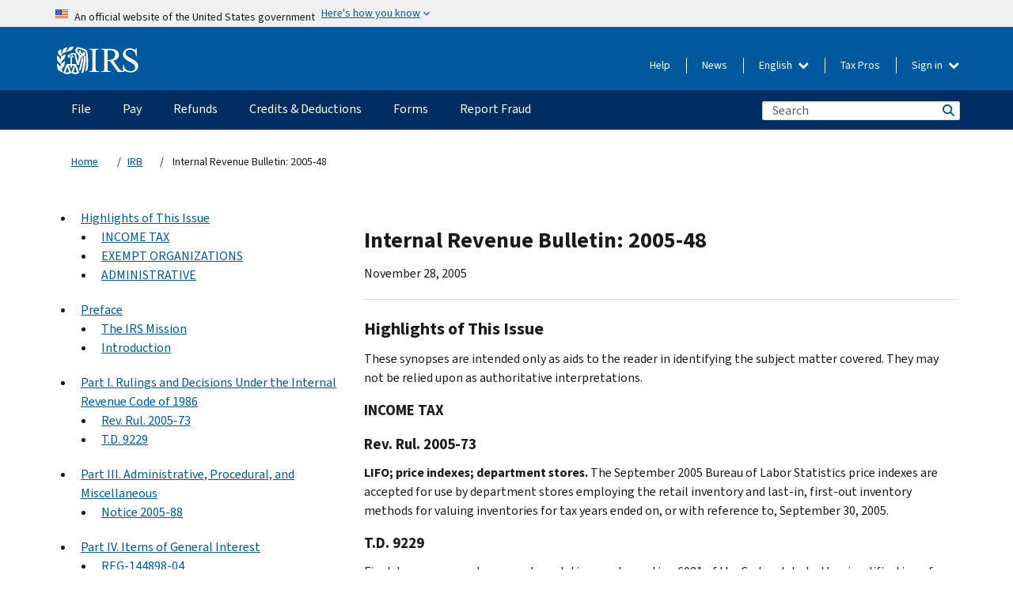

--- FILE ---
content_type: text/html; charset=UTF-8
request_url: https://www.irs.gov/irb/2005-48_IRB
body_size: 52453
content:
<!DOCTYPE html>
<html  lang="en" dir="ltr" prefix="content: http://purl.org/rss/1.0/modules/content/  dc: http://purl.org/dc/terms/  foaf: http://xmlns.com/foaf/0.1/  og: http://ogp.me/ns#  rdfs: http://www.w3.org/2000/01/rdf-schema#  schema: http://schema.org/  sioc: http://rdfs.org/sioc/ns#  sioct: http://rdfs.org/sioc/types#  skos: http://www.w3.org/2004/02/skos/core#  xsd: http://www.w3.org/2001/XMLSchema# ">
  <head>
    <meta charset="utf-8" />
<meta name="robots" content="index, follow" />
<link rel="canonical" href="https://www.irs.gov/irb/2005-48_IRB" />
<meta name="rights" content="United States Internal Revenue Services" />
<meta property="og:image:url" content="https://www.irs.gov/pub/image/logo_small.jpg" />
<meta property="og:image:type" content="image/jpeg" />
<meta property="og:image:alt" content="IRS logo" />
<meta name="twitter:card" content="summary" />
<meta name="twitter:title" content="Internal Revenue Bulletin: 2005-48 | Internal Revenue Service" />
<meta name="twitter:description" content="" />
<meta name="twitter:image" content="https://www.irs.gov/pub/image/logo_small.jpg" />
<meta name="twitter:image:alt" content="IRS logo" />
<meta name="Generator" content="Drupal 10 (https://www.drupal.org)" />
<meta name="MobileOptimized" content="width" />
<meta name="HandheldFriendly" content="true" />
<meta name="viewport" content="width=device-width, initial-scale=1.0" />
<meta name="audience" content="NULL" />
<meta name="irsStandard-type" content="NULL" />
<meta name="uniqueID" content="47661" />
<meta name="isHistorical" content="NULL" />
<meta name="historical-date" content="NULL" />
<meta name="changed" content="1506166039" />
<meta name="topic" content="NULL" />
<meta name="guidance" content="NULL" />
<meta name="channel" content="NULL" />
<meta name="organization" content="NULL" />
<meta name="otID" content="NULL" />
<meta name="prod_SEID" content="NULL" />
<link rel="icon" href="/themes/custom/pup_base/favicon.ico" type="image/vnd.microsoft.icon" />
<link rel="alternate" hreflang="en" href="https://www.irs.gov/irb/2005-48_IRB" />
<script>window.a2a_config=window.a2a_config||{};a2a_config.callbacks=[];a2a_config.overlays=[];a2a_config.templates={};</script>

    <title>Internal Revenue Bulletin: 2005-48 | Internal Revenue Service</title>
    <link rel="stylesheet" media="all" href="/pub/css/css_ERxBIuaaxPNAZHZWVBcppGkOxyCJtK2osQSEcQU8a6s.css?delta=0&amp;language=en&amp;theme=pup_irs&amp;include=[base64]" />
<link rel="stylesheet" media="all" href="/pub/css/css_yZKZQeQr-6FrHttDTNN7zbNgJyap3lvwbJyU-3QfwV8.css?delta=1&amp;language=en&amp;theme=pup_irs&amp;include=[base64]" />
<link rel="stylesheet" media="print" href="/pub/css/css_xEYcgzIIMA7tFIeVzSOrKRPyoYDIuxzHyZ88T5D_SPY.css?delta=2&amp;language=en&amp;theme=pup_irs&amp;include=[base64]" />
<link rel="stylesheet" media="all" href="/pub/css/css_EbWGjClhsStXbsvwOq9iT6yGxHCg86ApUzr4bYwsoHk.css?delta=3&amp;language=en&amp;theme=pup_irs&amp;include=[base64]" />

    <script type="application/json" data-drupal-selector="drupal-settings-json">{"path":{"baseUrl":"\/","pathPrefix":"","currentPath":"node\/47661","currentPathIsAdmin":false,"isFront":false,"currentLanguage":"en"},"pluralDelimiter":"\u0003","suppressDeprecationErrors":true,"gtag":{"tagId":"","consentMode":false,"otherIds":[],"events":[],"additionalConfigInfo":[]},"ajaxPageState":{"libraries":"[base64]","theme":"pup_irs","theme_token":null},"ajaxTrustedUrl":{"\/site-index-search":true},"gtm":{"tagId":null,"settings":{"data_layer":"dataLayer","include_environment":false},"tagIds":["GTM-KV978ZL"]},"dataLayer":{"defaultLang":"en","languages":{"en":{"id":"en","name":"English","direction":"ltr","weight":-10},"es":{"id":"es","name":"Spanish","direction":"ltr","weight":-9},"zh-hans":{"id":"zh-hans","name":"Chinese, Simplified","direction":"ltr","weight":-8},"zh-hant":{"id":"zh-hant","name":"Chinese, Traditional","direction":"ltr","weight":-7},"ko":{"id":"ko","name":"Korean","direction":"ltr","weight":-6},"ru":{"id":"ru","name":"Russian","direction":"ltr","weight":-5},"vi":{"id":"vi","name":"Vietnamese","direction":"ltr","weight":-4},"ht":{"id":"ht","name":"Haitian Creole","direction":"ltr","weight":-3}}},"data":{"extlink":{"extTarget":false,"extTargetAppendNewWindowLabel":"(opens in a new window)","extTargetNoOverride":false,"extNofollow":false,"extTitleNoOverride":false,"extNoreferrer":false,"extFollowNoOverride":false,"extClass":"ext","extLabel":"(link is external)","extImgClass":true,"extSubdomains":true,"extExclude":"","extInclude":"","extCssExclude":".paragraph--type--social-media-footer, .btn-primary, .btn-secondary","extCssInclude":"","extCssExplicit":"","extAlert":false,"extAlertText":"This link will take you to an external web site. We are not responsible for their content.","extHideIcons":false,"mailtoClass":"mailto","telClass":"","mailtoLabel":"(link sends email)","telLabel":"(link is a phone number)","extUseFontAwesome":true,"extIconPlacement":"append","extPreventOrphan":false,"extFaLinkClasses":"fa fa-external-link fa-external-link-alt","extFaMailtoClasses":"fa fa-envelope-o","extAdditionalLinkClasses":"","extAdditionalMailtoClasses":"","extAdditionalTelClasses":"","extFaTelClasses":"fa fa-phone","whitelistedDomains":[],"extExcludeNoreferrer":""}},"bootstrap":{"forms_has_error_value_toggle":1,"modal_animation":1,"modal_backdrop":"true","modal_focus_input":1,"modal_keyboard":1,"modal_select_text":1,"modal_show":1,"modal_size":"","popover_enabled":1,"popover_animation":1,"popover_auto_close":1,"popover_container":"body","popover_content":"","popover_delay":"0","popover_html":0,"popover_placement":"right","popover_selector":"","popover_title":"","popover_trigger":"click","tooltip_enabled":1,"tooltip_animation":1,"tooltip_container":"body","tooltip_delay":"0","tooltip_html":0,"tooltip_placement":"auto left","tooltip_selector":"","tooltip_trigger":"hover"},"accordion_menus":{"accordion_closed":{"main_mobile":"main_mobile"}},"chosen":{"selector":"select:not(:hidden,[id*=\u0027edit-state\u0027],[id^=\u0022views-form-user-admin-people-page\u0022] #edit-action)","minimum_single":25,"minimum_multiple":20,"minimum_width":200,"use_relative_width":false,"options":{"disable_search":false,"disable_search_threshold":0,"allow_single_deselect":false,"add_helper_buttons":false,"search_contains":true,"placeholder_text_multiple":"Choose some option","placeholder_text_single":"Choose an option","no_results_text":"No results match","max_shown_results":null,"inherit_select_classes":true}},"search_api_autocomplete":{"pup_site_index_search":{"delay":600,"auto_submit":true,"min_length":3}},"ajax":[],"user":{"uid":0,"permissionsHash":"a8bc380c6e4e686aded8ae0b2ef5e6ad03a865beea587aa9d6f35a3ea33ac02a"}}</script>
<script src="/pub/js/js_SvGSEFYsOpQP3gNDbKkK7uDwPRO6RaaM0kKXI3eIPv4.js?scope=header&amp;delta=0&amp;language=en&amp;theme=pup_irs&amp;include=[base64]"></script>
<script src="/modules/contrib/google_tag/js/gtag.js?t8wt2x"></script>
<script src="/modules/contrib/google_tag/js/gtm.js?t8wt2x"></script>

  </head>
  <body class="path-node page-node-type-pup-xmlbc has-glyphicons lang-en">
    <a href="#main-content" class="visually-hidden focusable skip-link">
      Skip to main content
    </a>
    <noscript><iframe src="https://www.googletagmanager.com/ns.html?id=GTM-KV978ZL"
                  height="0" width="0" style="display:none;visibility:hidden"></iframe></noscript>

    <div id='mobile-clickable-overlay' class='mobile-menu-overlay'></div>
      <div class="dialog-off-canvas-main-canvas" data-off-canvas-main-canvas>
    


<header id="navbar" role="banner">

  
  
          
    
    
          <div class="pup-header_official">
        <div class="container header-official-message">
          <div class="inline-official">
              <div class="region region-header-official">
    <section class="usa-banner" aria-label="Official website of the United States government">
  <header class="usa-banner__header">
    <div class="us-flag">
      <img class="usa-banner__flag" src="/themes/custom/pup_base/images/us_flag_small.png" alt="" aria-hidden="true">
    </div>
    <div class="official-text" aria-hidden="true">
      <p class="usa-banner__header-text">An official website of the United States government</p>
      <p class="usa-banner__header-action">Here's how you know</p>
    </div>
    <button class="usa-banner__button" aria-expanded="false" aria-controls="gov-info"><span>Here's how you know</span></button>
  </header>
  <div id="gov-info" class="usa-banner__content" hidden>
    <div class="row">
      <div class="usa-banner__guidance col-12 col-sm-6">
        <img class="usa-banner__icon" src="/themes/custom/pup_base/images/icon-dot-gov.svg" alt="" aria-hidden="true">
        <div class="usa-media-block__body">
          <p><strong>
          Official websites use .gov
          </strong></p><p>
          A <strong>.gov</strong> website belongs to an official government organization in the United States.
          </p>
        </div>
      </div>
      <div class="usa-banner__guidance col-12 col-sm-6">
        <img class="usa-banner__icon" src="/themes/custom/pup_base/images/icon-https.svg" alt="" aria-hidden="true">
        <div class="usa-banner__body">
          <p><strong>Secure .gov websites use HTTPS</strong></p>
            <p>
            A <strong>lock</strong>
            (<img class="usa-banner__sm-icon" src="/themes/custom/pup_base/images/lock.svg" title="Lock" alt="Locked padlock icon">)
            or <strong>https://</strong> means you've safely connected to the .gov website. Share sensitive information only on official, secure websites.
            </p>
        </div>
      </div>
    </div>
  </div>
</section>
  </div>

          </div>
        </div>
      </div>
    
    <div class="pup-header-main">
      <div class="container">
        <div class="row pup-header-main__content">
          
                                        
                                        <div class="col-xs-2 col-md-1 no-gutter pup-header-content-lt">
                    <div class="region region-header-left">
                <a class="logo navbar-btn pull-left" href="/" title="Home" rel="home">
            <img src="/themes/custom/pup_base/IRS-Logo.svg" alt="Home" />
            <img class="print-logo" src="/themes/custom/pup_irs/images/logo-print.svg" alt="Home" aria-hidden="true" />
        </a>
            
  </div>

                </div>
              
              
              <div class="col-md-11 hidden-xs hidden-sm pup-header-content-rt">
                  <div class="region region-header-right">
    
<div class="language-switcher-language-url block block-language block-language-blocklanguage-interface clearfix" id="block-languageswitcher" data-block-plugin-id="language_block:language_interface">
  
    
  
        <div class="dropdown pup-switch-hidden">
    <button class="btn btn-default dropdown-toggle languageSwitcher" type="button" id="languageSwitcher" data-toggle="dropdown" aria-expanded="false">
      English
      <i class="fa fa-chevron-down"></i>
    </button>
    <ul class="dropdown-menu" data-block="languageswitcher"><li hreflang="es" data-drupal-link-system-path="node/47661" class="es"><a href="/es/irb/2005-48_IRB" class="language-link" lang="es" hreflang="es" data-drupal-link-system-path="node/47661">Español</a></li><li hreflang="zh-hans" data-drupal-link-system-path="node/47661" class="zh-hans"><a href="/zh-hans/irb/2005-48_IRB" class="language-link" lang="zh-hans" hreflang="zh-hans" data-drupal-link-system-path="node/47661">中文 (简体)</a></li><li hreflang="zh-hant" data-drupal-link-system-path="node/47661" class="zh-hant"><a href="/zh-hant/irb/2005-48_IRB" class="language-link" lang="zh-hant" hreflang="zh-hant" data-drupal-link-system-path="node/47661">中文 (繁體)</a></li><li hreflang="ko" data-drupal-link-system-path="node/47661" class="ko"><a href="/ko/irb/2005-48_IRB" class="language-link" lang="ko" hreflang="ko" data-drupal-link-system-path="node/47661">한국어</a></li><li hreflang="ru" data-drupal-link-system-path="node/47661" class="ru"><a href="/ru/irb/2005-48_IRB" class="language-link" lang="ru" hreflang="ru" data-drupal-link-system-path="node/47661">Русский</a></li><li hreflang="vi" data-drupal-link-system-path="node/47661" class="vi"><a href="/vi/irb/2005-48_IRB" class="language-link" lang="vi" hreflang="vi" data-drupal-link-system-path="node/47661">Tiếng Việt</a></li><li hreflang="ht" data-drupal-link-system-path="node/47661" class="ht"><a href="/ht/irb/2005-48_IRB" class="language-link" lang="ht" hreflang="ht" data-drupal-link-system-path="node/47661">Kreyòl ayisyen</a></li></ul>
    </div>

    </div>

<nav role="navigation" aria-labelledby="block-pup-irs-informationmenu-2-menu" id="block-pup-irs-informationmenu-2" data-block-plugin-id="system_menu_block:pup-info-menu" class="pup-nav-en">
            
  <h2 class="visually-hidden" id="block-pup-irs-informationmenu-2-menu">Information Menu</h2>
  

                  <ul data-block="pup_irs_informationmenu_2" class="menu menu--pup-info-menu nav">
                      <li class="first">
                                                          <a href="/help/let-us-help-you" title="Help" data-drupal-link-system-path="node/16916">Help</a>
                        </li>
                      <li>
                                                          <a href="/newsroom" title="News" data-drupal-link-system-path="node/19646">News</a>
                        </li>
                      <li>
                                                          <a href="/tax-professionals" data-drupal-link-system-path="node/11">Tax Pros</a>
                        </li>
                      <li class="expanded dropdown last">
                                                                                            <span class="navbar-text dropdown-toggle" data-toggle="dropdown">Sign in <span class="caret"></span></span>
                                <ul data-block="pup_irs_informationmenu_2" class="dropdown-menu">
                      <li class="first">
                                                          <a href="https://sa.www4.irs.gov/ola/" class="btn btn-primary">Individual</a>
                        </li>
                      <li>
                                                          <a href="https://sa.www4.irs.gov/bola/" class="btn btn-primary">Business</a>
                        </li>
                      <li>
                                                          <a href="https://sa.www4.irs.gov/taxpro/" class="btn btn-primary">Tax Pro</a>
                        </li>
                      <li>
                  
            <div class="field field--name-body field--type-text-with-summary field--label-hidden field--item"><h2>Access your tax information with an IRS account.</h2>

<ul class="signin-content-checkmarks">
	<li>Refunds</li>
	<li>Payments</li>
	<li>Tax records</li>
</ul>
</div>
      
              </li>
                      <li class="last">
                                                          <a href="/your-account" class="btn btn-primary" data-drupal-link-system-path="node/126776">Create account</a>
                        </li>
        </ul>
      
                        </li>
        </ul>
      

  </nav>

  </div>

              </div>
              
                            <div class="col-xs-10 hidden-md hidden-lg no-gutter">
                <ul class="pup-header-mobile-menu pull-right">
                  <li>
                    <button type="button" id="pup-mobile-navbar-searchBtn" class="btn btn-link pup-header-mobile-menu__searchBtn" data-target="#navbar-collapse" aria-expanded="false" aria-controls="navbar-collapse">
                      Search
                    </button>
                  </li>
                                      <li id="pup-mobile-navbar-infoBtn" class="pup-header-mobile-menu__infoBtn" data-close-text="Close">
                        <div class="region region-help-menu-mobile">
                <ul data-block="helpmenumobile" class="menu menu--help-menu-mobile nav">
                      <li class="expanded dropdown first last">
                                                                                            <span class="navbar-text dropdown-toggle" data-toggle="dropdown">Sign in <span class="caret"></span></span>
                                <ul data-block="helpmenumobile" class="dropdown-menu">
                      <li class="first">
                                                          <a href="https://sa.www4.irs.gov/ola/" class="btn btn-primary">Individual</a>
                        </li>
                      <li>
                                                          <a href="https://sa.www4.irs.gov/bola/" class="btn btn-primary">Business</a>
                        </li>
                      <li>
                                                          <a href="https://sa.www4.irs.gov/taxpro/" class="btn btn-primary">Tax Pro</a>
                        </li>
                      <li>
                  
            <div class="field field--name-body field--type-text-with-summary field--label-hidden field--item"><h2>Access your tax information with an IRS account.</h2>

<ul class="signin-content-checkmarks">
	<li>Refunds</li>
	<li>Payments</li>
	<li>Tax records</li>
</ul>
</div>
      
              </li>
                      <li class="last">
                                                          <a href="/your-account" class="btn btn-primary" data-drupal-link-system-path="node/126776">Create account</a>
                        </li>
        </ul>
      
                        </li>
        </ul>
      


  </div>

                    </li>
                                    <li>
                    <button type="button" id="pup-mobile-navbar-menuBtn" class="btn btn-link pup-header-mobile-menu__menuBtn mobile-menu-icon" data-target="#pup-header-nav-collapse">
                      Menu
                    </button>
                  </li>
                </ul>
              </div>
          

        </div>       </div>
              <div id="navbar-collapse" class="collapse hidden-md hidden-lg">
            <div class="region region-search-form-collapsible">
      <div class="pup-site-header-search-block pup-search-box-hidden">
            <div class="pup-site-header-search-block__searchfield">
        
<form data-block="exposedformpup_site_index_searchsite_search_srt_relevance_4" action="/site-index-search" method="get" id="views-exposed-form-pup-site-index-search-site-search-srt-relevance" accept-charset="UTF-8" novalidate>
  <div  class="form--inline form-inline clearfix">
  








<div class="form-item form-group js-form-item form-type-search-api-autocomplete js-form-type-search-api-autocomplete form-item-search js-form-item-search form-autocomplete">


    
    
            <label for="search-main-mobile" class="control-label">Search</label>
    
    <div class="input-group"><input placeholder="Search" aria-label="Search" data-drupal-selector="edit-search" data-search-api-autocomplete-search="pup_site_index_search" class="form-autocomplete form-text form-control" data-autocomplete-path="/search_api_autocomplete/pup_site_index_search?display=site_search_srt_relevance&amp;&amp;filter=search" type="text" id="search-main-mobile" name="search" value="" size="30" maxlength="128"/><span class="input-group-addon"><span class="icon glyphicon glyphicon-refresh ajax-progress ajax-progress-throbber" aria-hidden="true"></span></span></div>

    

</div>









<div class="form-item form-group js-form-item form-type-select js-form-type-select form-item-field-pup-historical-1 js-form-item-field-pup-historical-1">


    
    
            <label for="edit-field-pup-historical-1" class="control-label">Include Historical Content</label>
    
    <div class="select-style select-wrapper">
  <select data-drupal-selector="edit-field-pup-historical-1" class="form-select form-control" id="edit-field-pup-historical-1" name="field_pup_historical_1"><option value="All">- Any -</option><option value="1" selected="selected">No</option></select>
</div>

    

</div>









<div class="form-item form-group js-form-item form-type-select js-form-type-select form-item-field-pup-historical js-form-item-field-pup-historical">


    
    
            <label for="edit-field-pup-historical" class="control-label">Include Historical Content</label>
    
    <div class="select-style select-wrapper">
  <select data-drupal-selector="edit-field-pup-historical" class="form-select form-control" id="edit-field-pup-historical" name="field_pup_historical"><option value="All">- Any -</option><option value="1" selected="selected">No</option></select>
</div>

    

</div>
<div data-drupal-selector="edit-actions" class="form-actions form-group js-form-wrapper form-wrapper" id="edit-actions"><button title="Search" data-drupal-selector="edit-submit-pup-site-index-search" class="button js-form-submit form-submit btn-primary btn icon-before" type="submit" id="edit-submit-pup-site-index-search" value="Search"><span class="icon glyphicon glyphicon-search" aria-hidden="true"></span>
Search</button></div>

</div>

</form>
      </div>
      </div>

  </div>

        </div>
          </div> 
          <div class="header-nav hidden-xs hidden-sm">
          <div class="container-fluid">
              <div class="region region-site-navigation">
    <nav role="navigation" aria-labelledby="block-mainnavigationmobile-2-menu" id="block-mainnavigationmobile-2" data-block-plugin-id="system_menu_block:main_mobile">
            
  <h2 class="visually-hidden" id="block-mainnavigationmobile-2-menu">Main navigation</h2>
  

        


              <a id="stickyNavLogo" class="logo navbar-btn pull-left" href="/" title="Home" rel="home">
        <img src="/themes/custom/pup_base/IRS-Logo.svg" alt="Home">
      </a>
      <ul data-block="mainnavigationmobile_2" class="menu nav" id="accessible-megamenu-navigation">
                                                                      <li class="expanded megamenu-top-nav-item dropdown">	
          <a href="/filing" aria-controls="accessible-megamenu-file-submenu" aria-expanded="false" aria-label="File menu has additional options. Use the spacebar to open the File sub menu or enter to navigate to the File page." role="application" id="accessible-megamenu-nav-item-0">File</a>
                                  <ul data-block="mainnavigationmobile_2" class="menu dropdown-menu" id="accessible-megamenu-file-submenu" aria-expanded="false" aria-hidden="true" aria-labelledby="accessible-megamenu-nav-item-0" role="region">
       <div class="mega-menu-container">
                                                                                            <li><a href="/filing" class="mobile-only-text" id="accessible-megamenu-file-submenu-0" data-drupal-link-system-path="node/19656">Overview</a>
                          </li>
                                                                                      <div class="mega-menu-column">
                                                                  <li><span class="mega-menu-column-header" id="accessible-megamenu-file-submenu-1">INFORMATION FOR…</span>
                          </li>
                                                                                          <li><a href="/individual-tax-filing" id="accessible-megamenu-file-submenu-2" data-drupal-link-system-path="node/142191">Individuals</a>
                          </li>
                                                                                          <li><a href="/businesses" id="accessible-megamenu-file-submenu-3" data-drupal-link-system-path="node/18976">Business and self-employed</a>
                          </li>
                                                                                          <li><a href="/charities-and-nonprofits" id="accessible-megamenu-file-submenu-4" data-drupal-link-system-path="node/58461">Charities and nonprofits</a>
                          </li>
                                                                                          <li><a href="/individuals/international-taxpayers" id="accessible-megamenu-file-submenu-5" data-drupal-link-system-path="node/19696">International filers</a>
                          </li>
                                                                                          <li><a href="/retirement-plans" id="accessible-megamenu-file-submenu-6" data-drupal-link-system-path="node/19741">Retirement</a>
                          </li>
                                                                                          <li><a href="/government-entities" id="accessible-megamenu-file-submenu-7" data-drupal-link-system-path="node/19586">Governments and tax-exempt bonds</a>
                          </li>
                                                                                          <li><a href="/government-entities/indian-tribal-governments" id="accessible-megamenu-file-submenu-8" data-drupal-link-system-path="node/19601">Indian Tribal Governments</a>
                          </li>
                                                                </div>
                                                  <div class="mega-menu-column">
                                                                  <li><span class="mega-menu-column-header" id="accessible-megamenu-file-submenu-9">FILING FOR INDIVIDUALS</span>
                          </li>
                                                                                          <li><a href="/filing/individuals/how-to-file" id="accessible-megamenu-file-submenu-10" data-drupal-link-system-path="node/22856">How to file</a>
                          </li>
                                                                                          <li><a href="/filing/individuals/when-to-file" id="accessible-megamenu-file-submenu-11" data-drupal-link-system-path="node/22726">When to file</a>
                          </li>
                                                                                          <li><a href="/filing/where-to-file-tax-returns-addresses-listed-by-return-type" id="accessible-megamenu-file-submenu-12" data-drupal-link-system-path="node/2442">Where to file</a>
                          </li>
                                                                                          <li><a href="/filing/individuals/update-my-information" id="accessible-megamenu-file-submenu-13" data-drupal-link-system-path="node/22861">Update your information</a>
                          </li>
                                                                </div>
                                                  <div class="mega-menu-column">
                                                                  <li><span class="mega-menu-column-header" id="accessible-megamenu-file-submenu-14">POPULAR</span>
                          </li>
                                                                                          <li><a href="/individuals/get-transcript" id="accessible-megamenu-file-submenu-15" data-drupal-link-system-path="node/136676">Tax record (transcript)</a>
                          </li>
                                                                                          <li><a href="/businesses/small-businesses-self-employed/get-an-employer-identification-number" id="accessible-megamenu-file-submenu-16" data-drupal-link-system-path="node/17153">Apply for an Employer ID Number (EIN)</a>
                          </li>
                                                                                          <li><a href="/filing/file-an-amended-return" id="accessible-megamenu-file-submenu-17" data-drupal-link-system-path="node/128551">Amend return</a>
                          </li>
                                                                                          <li><a href="/identity-theft-fraud-scams/get-an-identity-protection-pin" id="accessible-megamenu-file-submenu-18" data-drupal-link-system-path="node/16696">Identity Protection PIN (IP PIN)</a>
                          </li>
                      </div>
    
                </div>
        </ul>
      
            </li>
                                                                    <li class="expanded megamenu-top-nav-item dropdown">	
          <a href="/payments" aria-controls="accessible-megamenu-pay-submenu" aria-expanded="false" aria-label="Pay menu has additional options. Use the spacebar to open the Pay sub menu or enter to navigate to the Pay page." role="application" id="accessible-megamenu-nav-item-1">Pay</a>
                                  <ul data-block="mainnavigationmobile_2" class="menu dropdown-menu" id="accessible-megamenu-pay-submenu" aria-expanded="false" aria-hidden="true" aria-labelledby="accessible-megamenu-nav-item-1" role="region">
       <div class="mega-menu-container">
                                                                                            <li><a href="/payments" class="mobile-only-text" id="accessible-megamenu-pay-submenu-0" data-drupal-link-system-path="node/19551">Overview</a>
                          </li>
                                                                                      <div class="mega-menu-column">
                                                                  <li><span class="mega-menu-column-header" id="accessible-megamenu-pay-submenu-1">PAY BY</span>
                          </li>
                                                                                          <li><a href="/payments/direct-pay-with-bank-account" id="accessible-megamenu-pay-submenu-2" data-drupal-link-system-path="node/10224">Bank Account (Direct Pay)</a>
                          </li>
                                                                                          <li><a href="/payments/online-payment-agreement-application" id="accessible-megamenu-pay-submenu-3" data-drupal-link-system-path="node/16716">Payment Plan (Installment Agreement)</a>
                          </li>
                                                                                          <li><a href="/payments/eftps-the-electronic-federal-tax-payment-system" id="accessible-megamenu-pay-submenu-4" data-drupal-link-system-path="node/15488">Electronic Federal Tax Payment System (EFTPS)</a>
                          </li>
                                                                </div>
                                                  <div class="mega-menu-column">
                                                                  <li><span class="mega-menu-column-header" id="accessible-megamenu-pay-submenu-5">POPULAR</span>
                          </li>
                                                                                          <li><a href="/your-account" id="accessible-megamenu-pay-submenu-6" data-drupal-link-system-path="node/126776">Your Online Account</a>
                          </li>
                                                                                          <li><a href="/individuals/tax-withholding-estimator" id="accessible-megamenu-pay-submenu-7" data-drupal-link-system-path="node/107181">Tax Withholding Estimator</a>
                          </li>
                                                                                          <li><a href="/businesses/small-businesses-self-employed/estimated-taxes" id="accessible-megamenu-pay-submenu-8" data-drupal-link-system-path="node/17135">Estimated Taxes</a>
                          </li>
                                                                                          <li><a href="/payments/penalties" id="accessible-megamenu-pay-submenu-9" data-drupal-link-system-path="node/91826">Penalties</a>
                          </li>
                      </div>
    
                </div>
        </ul>
      
            </li>
                                                                    <li class="expanded megamenu-top-nav-item dropdown">	
          <a href="/refunds" aria-controls="accessible-megamenu-refunds-submenu" aria-expanded="false" aria-label="Refunds menu has additional options. Use the spacebar to open the Refunds sub menu or enter to navigate to the Refunds page." role="application" id="accessible-megamenu-nav-item-2">Refunds</a>
                                  <ul data-block="mainnavigationmobile_2" class="menu dropdown-menu" id="accessible-megamenu-refunds-submenu" aria-expanded="false" aria-hidden="true" aria-labelledby="accessible-megamenu-nav-item-2" role="region">
       <div class="mega-menu-container">
                                                                                            <li><a href="/refunds" class="mobile-only-text" id="accessible-megamenu-refunds-submenu-0" data-drupal-link-system-path="node/130131">Overview</a>
                          </li>
                                                                          <div class="mega-menu-column no-header-extra-padding">
                                                                  <li><a href="/wheres-my-refund" class="mega-menu-column-header" id="accessible-megamenu-refunds-submenu-1" data-drupal-link-system-path="node/19556">Where’s My Refund?</a>
                          </li>
                                                                                          <li><a href="/refunds/get-your-refund-faster-tell-irs-to-direct-deposit-your-refund-to-one-two-or-three-accounts" id="accessible-megamenu-refunds-submenu-2" data-drupal-link-system-path="node/10971">Direct deposit</a>
                          </li>
                                                                                          <li><a href="/filing/wheres-my-amended-return" id="accessible-megamenu-refunds-submenu-3" data-drupal-link-system-path="node/17175">Where’s My Amended Return?</a>
                          </li>
                      </div>
    
                </div>
        </ul>
      
            </li>
                                                                    <li class="expanded megamenu-top-nav-item dropdown">	
          <a href="/credits-and-deductions" aria-controls="accessible-megamenu-credits-deductions-submenu" aria-expanded="false" aria-label="Credits &amp; Deductions menu has additional options. Use the spacebar to open the Credits &amp; Deductions sub menu or enter to navigate to the Credits &amp; Deductions page." role="application" id="accessible-megamenu-nav-item-3">Credits & Deductions</a>
                                  <ul data-block="mainnavigationmobile_2" class="menu dropdown-menu" id="accessible-megamenu-credits-deductions-submenu" aria-expanded="false" aria-hidden="true" aria-labelledby="accessible-megamenu-nav-item-3" role="region">
       <div class="mega-menu-container">
                                                                                            <li><a href="/credits-and-deductions" class="mobile-only-text" id="accessible-megamenu-credits-deductions-submenu-0" data-drupal-link-system-path="node/80206">Overview</a>
                          </li>
                                                                                      <div class="mega-menu-column">
                                                                  <li><span class="mega-menu-column-header" id="accessible-megamenu-credits-deductions-submenu-1">INFORMATION FOR...</span>
                          </li>
                                                                                          <li><a href="/credits-and-deductions-for-individuals" title="For you and your family" id="accessible-megamenu-credits-deductions-submenu-2" data-drupal-link-system-path="node/5">Individuals</a>
                          </li>
              <li class="mega-menu-helper-text">
          <span class="desktop-only-text">
            For you and your family
          </span>
        </li>
                                                                                          <li><a href="/credits-deductions/businesses" title="Standard mileage and other information" id="accessible-megamenu-credits-deductions-submenu-3" data-drupal-link-system-path="node/19941">Businesses & Self-Employed</a>
                          </li>
              <li class="mega-menu-helper-text">
          <span class="desktop-only-text">
            Standard mileage and other information
          </span>
        </li>
                                                                </div>
                                                  <div class="mega-menu-column">
                                                                  <li><span class="mega-menu-column-header" id="accessible-megamenu-credits-deductions-submenu-4">POPULAR</span>
                          </li>
                                                                                          <li><a href="/credits-deductions/individuals/earned-income-tax-credit-eitc" id="accessible-megamenu-credits-deductions-submenu-5" data-drupal-link-system-path="node/18966">Earned Income Credit (EITC)</a>
                          </li>
                                                                                          <li><a href="/credits-deductions/individuals/child-tax-credit" id="accessible-megamenu-credits-deductions-submenu-6" data-drupal-link-system-path="node/771">Child Tax Credit</a>
                          </li>
                                                                                          <li><a href="/credits-deductions/clean-vehicle-and-energy-credits" id="accessible-megamenu-credits-deductions-submenu-7" data-drupal-link-system-path="node/126641">Clean Energy and Vehicle Credits</a>
                          </li>
                                                                                          <li><a href="/help/ita/how-much-is-my-standard-deduction" id="accessible-megamenu-credits-deductions-submenu-8" data-drupal-link-system-path="node/5229">Standard Deduction</a>
                          </li>
                                                                                          <li><a href="/retirement-plans" id="accessible-megamenu-credits-deductions-submenu-9" data-drupal-link-system-path="node/19741">Retirement Plans</a>
                          </li>
                      </div>
    
                </div>
        </ul>
      
            </li>
                                                                    <li class="expanded megamenu-top-nav-item dropdown">	
          <a href="/forms-instructions" aria-controls="accessible-megamenu-forms-submenu" aria-expanded="false" aria-label="Forms menu has additional options. Use the spacebar to open the Forms sub menu or enter to navigate to the Forms page." role="application" id="accessible-megamenu-nav-item-4">Forms</a>
                                  <ul data-block="mainnavigationmobile_2" class="menu dropdown-menu" id="accessible-megamenu-forms-submenu" aria-expanded="false" aria-hidden="true" aria-labelledby="accessible-megamenu-nav-item-4" role="region">
       <div class="mega-menu-container">
                                                                                            <li><a href="/forms-instructions" class="mobile-only-text" id="accessible-megamenu-forms-submenu-0" data-drupal-link-system-path="node/6">Overview</a>
                          </li>
                                                                                      <div class="mega-menu-column">
                                                                  <li><span class="mega-menu-column-header" id="accessible-megamenu-forms-submenu-1">POPULAR FORMS & INSTRUCTIONS</span>
                          </li>
                                                                                          <li><a href="/forms-pubs/about-form-1040" title="Individual Income Tax Return" id="accessible-megamenu-forms-submenu-2" data-drupal-link-system-path="node/16022">Form 1040</a>
                          </li>
              <li class="mega-menu-helper-text">
          <span class="desktop-only-text">
            Individual Income Tax Return
          </span>
        </li>
                                                                                          <li><a href="/instructions/i1040gi" title="Instructions for Form 1040 " id="accessible-megamenu-forms-submenu-3" data-drupal-link-system-path="node/100166">Form 1040 Instructions</a>
                          </li>
              <li class="mega-menu-helper-text">
          <span class="desktop-only-text">
            Instructions for Form 1040 
          </span>
        </li>
                                                                                          <li><a href="/forms-pubs/about-form-w-9" title="Request for Taxpayer Identification Number (TIN) and Certification" id="accessible-megamenu-forms-submenu-4" data-drupal-link-system-path="node/15825">Form W-9</a>
                          </li>
              <li class="mega-menu-helper-text">
          <span class="desktop-only-text">
            Request for Taxpayer Identification Number (TIN) and Certification
          </span>
        </li>
                                                                                          <li><a href="/forms-pubs/about-form-4506-t" title="Request for Transcript of Tax Return" id="accessible-megamenu-forms-submenu-5" data-drupal-link-system-path="node/10554">Form 4506-T</a>
                          </li>
              <li class="mega-menu-helper-text">
          <span class="desktop-only-text">
            Request for Transcript of Tax Return
          </span>
        </li>
                                                                </div>
                                      <div class="mega-menu-column extra-padding">
                                                                  <li><a href="/forms-pubs/about-form-w-4" class="mega-menu-column-header" title="Employee&#039;s Withholding Certificate" id="accessible-megamenu-forms-submenu-6" data-drupal-link-system-path="node/15498">Form W-4</a>
                          </li>
              <li class="mega-menu-helper-text">
          <span class="desktop-only-text">
            Employee&#039;s Withholding Certificate
          </span>
        </li>
                                                                                          <li><a href="/forms-pubs/about-form-941" title="Employer&#039;s Quarterly Federal Tax Return" id="accessible-megamenu-forms-submenu-7" data-drupal-link-system-path="node/53446">Form 941</a>
                          </li>
              <li class="mega-menu-helper-text">
          <span class="desktop-only-text">
            Employer&#039;s Quarterly Federal Tax Return
          </span>
        </li>
                                                                                          <li><a href="/forms-pubs/about-form-w-2" title="Wage and Tax Statement" id="accessible-megamenu-forms-submenu-8" data-drupal-link-system-path="node/5737">Form W-2</a>
                          </li>
              <li class="mega-menu-helper-text">
          <span class="desktop-only-text">
            Wage and Tax Statement
          </span>
        </li>
                                                                                          <li><a href="/forms-pubs/about-form-9465" title="Installment Agreement Request" id="accessible-megamenu-forms-submenu-9" data-drupal-link-system-path="node/15532">Form 9465</a>
                          </li>
              <li class="mega-menu-helper-text">
          <span class="desktop-only-text">
            Installment Agreement Request
          </span>
        </li>
                                                                </div>
                                                  <div class="mega-menu-column">
                                                                  <li><span class="mega-menu-column-header" id="accessible-megamenu-forms-submenu-10">POPULAR FOR TAX PROS</span>
                          </li>
                                                                                          <li><a href="/forms-pubs/about-form-1040x" title="Amended Individual Income Tax Return" id="accessible-megamenu-forms-submenu-11" data-drupal-link-system-path="node/19996">Form 1040-X</a>
                          </li>
              <li class="mega-menu-helper-text">
          <span class="desktop-only-text">
            Amended Individual Income Tax Return
          </span>
        </li>
                                                                                          <li><a href="/forms-pubs/about-form-2848" title="Power of Attorney" id="accessible-megamenu-forms-submenu-12" data-drupal-link-system-path="node/15839">Form 2848</a>
                          </li>
              <li class="mega-menu-helper-text">
          <span class="desktop-only-text">
            Power of Attorney
          </span>
        </li>
                                                                                          <li><a href="/forms-pubs/about-form-w-7" title="Apply for an ITIN" id="accessible-megamenu-forms-submenu-13" data-drupal-link-system-path="node/15536">Form W-7</a>
                          </li>
              <li class="mega-menu-helper-text">
          <span class="desktop-only-text">
            Apply for an ITIN
          </span>
        </li>
                                                                                          <li><a href="/tax-professionals/office-of-professional-responsibility-and-circular-230" title="Regulations Governing Practice before the IRS" id="accessible-megamenu-forms-submenu-14" data-drupal-link-system-path="node/125016">Circular 230</a>
                          </li>
              <li class="mega-menu-helper-text">
          <span class="desktop-only-text">
            Regulations Governing Practice before the IRS
          </span>
        </li>
                      </div>
    
                </div>
        </ul>
      
            </li>
                                                                    <li class="expanded megamenu-top-nav-item dropdown">	
          <a href="/help/report-fraud" aria-controls="accessible-megamenu-report-fraud-submenu" aria-expanded="false" aria-label="Report Fraud menu has additional options. Use the spacebar to open the Report Fraud sub menu or enter to navigate to the Report Fraud page." role="application" id="accessible-megamenu-nav-item-5">Report Fraud</a>
                                  <ul data-block="mainnavigationmobile_2" class="menu dropdown-menu" id="accessible-megamenu-report-fraud-submenu" aria-expanded="false" aria-hidden="true" aria-labelledby="accessible-megamenu-nav-item-5" role="region">
       <div class="mega-menu-container">
                                                                                            <li><a href="/help/report-fraud" class="mobile-only-text" id="accessible-megamenu-report-fraud-submenu-0" data-drupal-link-system-path="node/151251">Overview</a>
                          </li>
                                                                          <div class="mega-menu-column no-header-extra-padding">
                                                                  <li><a href="/help/report-fraud/report-tax-fraud-a-scam-or-law-violation" class="mega-menu-column-header" id="accessible-megamenu-report-fraud-submenu-1" data-drupal-link-system-path="node/1273">Tax fraud and scams</a>
                          </li>
                                                                                          <li><a href="/identity-theft-central" id="accessible-megamenu-report-fraud-submenu-2" data-drupal-link-system-path="node/19616">Identity theft</a>
                          </li>
                                                                                          <li><a href="/help/report-fraud/report-fake-irs-treasury-or-tax-related-emails-and-messages" id="accessible-megamenu-report-fraud-submenu-3" data-drupal-link-system-path="node/15745">Fake IRS email or message</a>
                          </li>
                                                                                          <li><a href="/help/report-fraud/make-a-complaint-about-a-tax-return-preparer" id="accessible-megamenu-report-fraud-submenu-4" data-drupal-link-system-path="node/3141">Tax return preparer</a>
                          </li>
                      </div>
    
                </div>
        </ul>
      
            </li>
              
            </ul>
      

  </nav>
  <div class="pup-site-header-search-block pup-search-box-hidden">
            <div class="pup-site-header-search-block__searchfield">
        
<form data-block="pup_irs_exposedformpup_site_index_searchsite_search_srt_relevance_2" action="/site-index-search" method="get" id="views-exposed-form-pup-site-index-search-site-search-srt-relevance--2" accept-charset="UTF-8" novalidate>
  <div  class="form--inline form-inline clearfix">
  








<div class="form-item form-group js-form-item form-type-search-api-autocomplete js-form-type-search-api-autocomplete form-item-search js-form-item-search form-autocomplete">


    
    
            <label for="search-main" class="control-label">Search</label>
    
    <div class="input-group"><input placeholder="Search" aria-label="Search" data-drupal-selector="edit-search" data-search-api-autocomplete-search="pup_site_index_search" class="form-autocomplete form-text form-control" data-autocomplete-path="/search_api_autocomplete/pup_site_index_search?display=site_search_srt_relevance&amp;&amp;filter=search" type="text" id="search-main" name="search" value="" size="30" maxlength="128"/><span class="input-group-addon"><span class="icon glyphicon glyphicon-refresh ajax-progress ajax-progress-throbber" aria-hidden="true"></span></span></div>

    

</div>









<div class="form-item form-group js-form-item form-type-select js-form-type-select form-item-field-pup-historical-1 js-form-item-field-pup-historical-1">


    
    
            <label for="edit-field-pup-historical-1--2" class="control-label">Include Historical Content</label>
    
    <div class="select-style select-wrapper">
  <select data-drupal-selector="edit-field-pup-historical-1" class="form-select form-control" id="edit-field-pup-historical-1--2" name="field_pup_historical_1"><option value="All">- Any -</option><option value="1" selected="selected">No</option></select>
</div>

    

</div>









<div class="form-item form-group js-form-item form-type-select js-form-type-select form-item-field-pup-historical js-form-item-field-pup-historical">


    
    
            <label for="edit-field-pup-historical--2" class="control-label">Include Historical Content</label>
    
    <div class="select-style select-wrapper">
  <select data-drupal-selector="edit-field-pup-historical" class="form-select form-control" id="edit-field-pup-historical--2" name="field_pup_historical"><option value="All">- Any -</option><option value="1" selected="selected">No</option></select>
</div>

    

</div>
<div data-drupal-selector="edit-actions" class="form-actions form-group js-form-wrapper form-wrapper" id="edit-actions--2"><button title="Search" data-drupal-selector="edit-submit-pup-site-index-search-2" class="button js-form-submit form-submit btn-primary btn icon-before" type="submit" id="edit-submit-pup-site-index-search--2" value="Search"><span class="icon glyphicon glyphicon-search" aria-hidden="true"></span>
Search</button></div>

</div>

</form>
      </div>
      </div>

  </div>

          </div>
      </div>
    
          <div id="pup-info-menu-collapse"  class="pup-header-content-rt col-xs-12 hidden-md hidden-lg collapse">
          <div class="region region-info-menu-collapsible">
    <nav role="navigation" aria-labelledby="block-pup-irs-informationmenu-menu" id="block-pup-irs-informationmenu" data-block-plugin-id="system_menu_block:pup-info-menu" class="pup-nav-en">
            
  <h2 class="visually-hidden" id="block-pup-irs-informationmenu-menu">Information Menu</h2>
  

                  <ul data-block="pup_irs_informationmenu" class="menu menu--pup-info-menu nav">
                      <li class="first">
                                                          <a href="/help/let-us-help-you" title="Help" data-drupal-link-system-path="node/16916">Help</a>
                        </li>
                      <li>
                                                          <a href="/newsroom" title="News" data-drupal-link-system-path="node/19646">News</a>
                        </li>
                      <li>
                                                          <a href="/tax-professionals" data-drupal-link-system-path="node/11">Tax Pros</a>
                        </li>
                      <li class="expanded dropdown last">
                                                                                            <span class="navbar-text dropdown-toggle" data-toggle="dropdown">Sign in <span class="caret"></span></span>
                                <ul data-block="pup_irs_informationmenu" class="dropdown-menu">
                      <li class="first">
                                                          <a href="https://sa.www4.irs.gov/ola/" class="btn btn-primary">Individual</a>
                        </li>
                      <li>
                                                          <a href="https://sa.www4.irs.gov/bola/" class="btn btn-primary">Business</a>
                        </li>
                      <li>
                                                          <a href="https://sa.www4.irs.gov/taxpro/" class="btn btn-primary">Tax Pro</a>
                        </li>
                      <li>
                  
            <div class="field field--name-body field--type-text-with-summary field--label-hidden field--item"><h2>Access your tax information with an IRS account.</h2>

<ul class="signin-content-checkmarks">
	<li>Refunds</li>
	<li>Payments</li>
	<li>Tax records</li>
</ul>
</div>
      
              </li>
                      <li class="last">
                                                          <a href="/your-account" class="btn btn-primary" data-drupal-link-system-path="node/126776">Create account</a>
                        </li>
        </ul>
      
                        </li>
        </ul>
      

  </nav>

  </div>

      </div>
    
          <div id="pup-header-nav-collapse"  class="pup-header-content-rt col-xs-12 hidden-md hidden-lg collapse">
          <div class="region region-header-nav-collapsible">
    <section id="block-accordionmainnavigationmobile" data-block-plugin-id="accordion_menus_block:main_mobile" class="block block-accordion-menus block-accordion-menus-blockmain-mobile clearfix">
  
    

      <div class="accordion_menus_block_container main_mobile">
  <h2 class="accordion-title">
    <a href="#">File</a>
  </h2>
  <div class="accordion_menus-block-content">
    <ul><li><a href="/filing" class="mobile-only-text">Overview</a></li><li><span class="mega-menu-column-header">INFORMATION FOR…</span></li><li><a href="/individual-tax-filing">Individuals</a></li><li><a href="/businesses">Business and self-employed</a></li><li><a href="/charities-and-nonprofits">Charities and nonprofits</a></li><li><a href="/individuals/international-taxpayers">International filers</a></li><li><a href="/retirement-plans">Retirement</a></li><li><a href="/government-entities">Governments and tax-exempt bonds</a></li><li><a href="/government-entities/indian-tribal-governments">Indian Tribal Governments</a></li><li><span class="mega-menu-column-header">FILING FOR INDIVIDUALS</span></li><li><a href="/filing/individuals/how-to-file">How to file</a></li><li><a href="/filing/individuals/when-to-file">When to file</a></li><li><a href="/filing/where-to-file-tax-returns-addresses-listed-by-return-type">Where to file</a></li><li><a href="/filing/individuals/update-my-information">Update your information</a></li><li><span class="mega-menu-column-header">POPULAR</span></li><li><a href="/individuals/get-transcript">Tax record (transcript)</a></li><li><a href="/businesses/small-businesses-self-employed/get-an-employer-identification-number">Apply for an Employer ID Number (EIN)</a></li><li><a href="/filing/file-an-amended-return">Amend return</a></li><li><a href="/identity-theft-fraud-scams/get-an-identity-protection-pin">Identity Protection PIN (IP PIN)</a></li></ul>
  </div>
  <h2 class="accordion-title">
    <a href="#">Pay</a>
  </h2>
  <div class="accordion_menus-block-content">
    <ul><li><a href="/payments" class="mobile-only-text">Overview</a></li><li><span class="mega-menu-column-header">PAY BY</span></li><li><a href="/payments/direct-pay-with-bank-account">Bank Account (Direct Pay)</a></li><li><a href="/payments/online-payment-agreement-application">Payment Plan (Installment Agreement)</a></li><li><a href="/payments/eftps-the-electronic-federal-tax-payment-system">Electronic Federal Tax Payment System (EFTPS)</a></li><li><span class="mega-menu-column-header">POPULAR</span></li><li><a href="/your-account">Your Online Account</a></li><li><a href="/individuals/tax-withholding-estimator">Tax Withholding Estimator</a></li><li><a href="/businesses/small-businesses-self-employed/estimated-taxes">Estimated Taxes</a></li><li><a href="/payments/penalties">Penalties</a></li></ul>
  </div>
  <h2 class="accordion-title">
    <a href="#">Refunds</a>
  </h2>
  <div class="accordion_menus-block-content">
    <ul><li><a href="/refunds" class="mobile-only-text">Overview</a></li><li><a href="/wheres-my-refund" class="mega-menu-column-header">Where’s My Refund?</a></li><li><a href="/refunds/get-your-refund-faster-tell-irs-to-direct-deposit-your-refund-to-one-two-or-three-accounts">Direct deposit</a></li><li><a href="/filing/wheres-my-amended-return">Where’s My Amended Return?</a></li></ul>
  </div>
  <h2 class="accordion-title">
    <a href="#">Credits &amp; Deductions</a>
  </h2>
  <div class="accordion_menus-block-content">
    <ul><li><a href="/credits-and-deductions" class="mobile-only-text">Overview</a></li><li><span class="mega-menu-column-header">INFORMATION FOR...</span></li><li><a href="/credits-and-deductions-for-individuals" title="For you and your family">Individuals</a></li><li><a href="/credits-deductions/businesses" title="Standard mileage and other information">Businesses &amp; Self-Employed</a></li><li><span class="mega-menu-column-header">POPULAR</span></li><li><a href="/credits-deductions/individuals/earned-income-tax-credit-eitc">Earned Income Credit (EITC)</a></li><li><a href="/credits-deductions/individuals/child-tax-credit">Child Tax Credit</a></li><li><a href="/credits-deductions/clean-vehicle-and-energy-credits">Clean Energy and Vehicle Credits</a></li><li><a href="/help/ita/how-much-is-my-standard-deduction">Standard Deduction</a></li><li><a href="/retirement-plans">Retirement Plans</a></li></ul>
  </div>
  <h2 class="accordion-title">
    <a href="#">Forms</a>
  </h2>
  <div class="accordion_menus-block-content">
    <ul><li><a href="/forms-instructions" class="mobile-only-text">Overview</a></li><li><span class="mega-menu-column-header">POPULAR FORMS &amp; INSTRUCTIONS</span></li><li><a href="/forms-pubs/about-form-1040" title="Individual Income Tax Return">Form 1040</a></li><li><a href="/instructions/i1040gi" title="Instructions for Form 1040 ">Form 1040 Instructions</a></li><li><a href="/forms-pubs/about-form-w-9" title="Request for Taxpayer Identification Number (TIN) and Certification">Form W-9</a></li><li><a href="/forms-pubs/about-form-4506-t" title="Request for Transcript of Tax Return">Form 4506-T</a></li><li><a href="/forms-pubs/about-form-w-4" class="mega-menu-column-header" title="Employee&#039;s Withholding Certificate">Form W-4</a></li><li><a href="/forms-pubs/about-form-941" title="Employer&#039;s Quarterly Federal Tax Return">Form 941</a></li><li><a href="/forms-pubs/about-form-w-2" title="Wage and Tax Statement">Form W-2</a></li><li><a href="/forms-pubs/about-form-9465" title="Installment Agreement Request">Form 9465</a></li><li><span class="mega-menu-column-header">POPULAR FOR TAX PROS</span></li><li><a href="/forms-pubs/about-form-1040x" title="Amended Individual Income Tax Return">Form 1040-X</a></li><li><a href="/forms-pubs/about-form-2848" title="Power of Attorney">Form 2848</a></li><li><a href="/forms-pubs/about-form-w-7" title="Apply for an ITIN">Form W-7</a></li><li><a href="/tax-professionals/office-of-professional-responsibility-and-circular-230" title="Regulations Governing Practice before the IRS">Circular 230</a></li></ul>
  </div>
  <h2 class="accordion-title">
    <a href="#">Report Fraud</a>
  </h2>
  <div class="accordion_menus-block-content">
    <ul><li><a href="/help/report-fraud" class="mobile-only-text">Overview</a></li><li><a href="/help/report-fraud/report-tax-fraud-a-scam-or-law-violation" class="mega-menu-column-header">Tax fraud and scams</a></li><li><a href="/identity-theft-central">Identity theft</a></li><li><a href="/help/report-fraud/report-fake-irs-treasury-or-tax-related-emails-and-messages">Fake IRS email or message</a></li><li><a href="/help/report-fraud/make-a-complaint-about-a-tax-return-preparer">Tax return preparer</a></li></ul>
  </div>
</div>

  </section>

<nav role="navigation" aria-labelledby="block-pup-irs-mainnavigation-menu" id="block-pup-irs-mainnavigation" data-block-plugin-id="system_menu_block:main">
            
  <h2 class="visually-hidden" id="block-pup-irs-mainnavigation-menu">Main navigation</h2>
  

        
        <ul data-block="pup_irs_mainnavigation" class="menu nav navbar-nav">
                                          <li>
            <a href="/filing" class="top-level-nav-item">File</a>
                            </li>
                                      <li>
            <a href="/payments" class="top-level-nav-item">Pay</a>
                            </li>
                                      <li>
            <a href="/refunds" class="top-level-nav-item">Refunds</a>
                            </li>
                                      <li>
            <a href="/credits-and-deductions" class="top-level-nav-item">Credits &amp; Deductions</a>
                            </li>
                                      <li>
            <a href="/forms-instructions" class="top-level-nav-item">Forms &amp; Instructions</a>
                            </li>
        </ul>
        



  </nav>
<nav role="navigation" aria-labelledby="block-pup-irs-infomenumobile-menu" id="block-pup-irs-infomenumobile" data-block-plugin-id="system_menu_block:info-menu-mobile">
            
  <h2 class="visually-hidden" id="block-pup-irs-infomenumobile-menu">Info Menu Mobile</h2>
  

                  <ul data-block="pup_irs_infomenumobile" class="menu menu--info-menu-mobile nav">
                      <li class="first">
                                                          <a href="/charities-and-nonprofits" data-drupal-link-system-path="node/58461">Charities &amp; Nonprofits</a>
                        </li>
                      <li>
                                                          <a href="/help/let-us-help-you" title="Help" data-drupal-link-system-path="node/16916">Help</a>
                        </li>
                      <li>
                                                          <a href="/newsroom" title="News" data-drupal-link-system-path="node/19646">News</a>
                        </li>
                      <li class="last">
                                                          <a href="/tax-professionals" title="Tax Pros" data-drupal-link-system-path="node/11">Tax Pros</a>
                        </li>
        </ul>
      

  </nav>

  </div>

      </div>
    
   </header>

  <div role="main" id="main-content" class="pup-main-container container js-quickedit-main-content">
    <div class="row">

        
                              <section class="col-sm-12">

                
                            <div class="region region-breadcrumbs">
        <nav aria-label="Breadcrumbs">
    <ol class="breadcrumb">
      <li ><a href="/" >Home</a></li><li ><a href="/irb" >IRB</a></li><li  class="active">            Internal Revenue Bulletin: 2005-48
            </li>
    </ol>
  </nav>


  </div>

        
                            <div class="region region-language-switcher">
    <section id="block-pup-irs-languageswitchercontent" data-block-plugin-id="pup_language_switcher:language_interface" class="block block-pup-language-switcher block-pup-language-switcherlanguage-interface clearfix">
  
    

      &nbsp;
  </section>


  </div>

        
                
                                      
                  
                            <div class="region region-content">
    <div data-drupal-messages-fallback class="hidden"></div>  <article about="/irb/2005-48_IRB" class="pup-xmlbc full clearfix">
  <a id="main-content"></a>
  
  
    

  
  <div class="content">
    
            <div class="field field--name-body field--type-text-with-summary field--label-hidden field--item"><div class="row">
												  <div class="col-md-4"><ul><li><a href="#idm140197630998608" class="text-overflow xmlbc-link">Highlights of This Issue</a><ul id="idm140197630831936" class="collapse in"><li><a href="#d0e4" class="text-overflow xmlbc-link">INCOME TAX</a></li><li><a href="#d0e58" class="text-overflow xmlbc-link">EXEMPT ORGANIZATIONS</a></li><li><a href="#d0e75" class="text-overflow xmlbc-link">ADMINISTRATIVE</a></li></ul></li><li><a href="#idm140197630752512" class="text-overflow xmlbc-link">Preface</a><ul id="idm140197630749824" class="collapse in"><li><a href="#idm140197630755328" class="text-overflow xmlbc-link">The IRS Mission </a></li><li><a href="#idm140197630762896" class="text-overflow xmlbc-link">Introduction</a></li></ul></li><li><a href="#idm140197630825184" class="text-overflow xmlbc-link">Part I. Rulings and Decisions Under the Internal Revenue Code of 1986</a><ul id="idm140197630822496" class="collapse in"><li><a href="#RR-2005-73" class="text-overflow xmlbc-link"> Rev. Rul. 2005-73 </a></li><li><a href="#TD-9229" class="text-overflow xmlbc-link"> T.D. 9229 </a></li></ul></li><li><a href="#idm140197657621168" class="text-overflow xmlbc-link">Part III. Administrative, Procedural, and Miscellaneous</a><ul id="idm140197630542496" class="collapse in"><li><a href="#NOT-2005-88" class="text-overflow xmlbc-link"> Notice 2005-88 </a></li></ul></li><li><a href="#idm140197657617088" class="text-overflow xmlbc-link">Part IV. Items of General Interest</a><ul id="idm140197657617504" class="collapse in"><li><a href="#REG-144898-04" class="text-overflow xmlbc-link"> REG-144898-04 </a></li><li><a href="#ANN-2005-84" class="text-overflow xmlbc-link"> Announcement 2005-84 </a></li><li><a href="#ANN-2005-85" class="text-overflow xmlbc-link"> Announcement 2005-85 </a></li><li><a href="#ANN-2005-86" class="text-overflow xmlbc-link"> Announcement 2005-86 </a></li></ul></li><li><a href="#idm140197611944352" class="text-overflow xmlbc-link">Definition of Terms and Abbreviations</a><ul id="idm140197611944768" class="collapse in"><li><a href="#idm140197637089568" class="text-overflow xmlbc-link">Definition of Terms</a></li><li><a href="#idm140197642502736" class="text-overflow xmlbc-link">Abbreviations</a></li></ul></li><li><a href="#idm140197601451664" class="text-overflow xmlbc-link">Numerical Finding List</a><ul id="idm140197601452048" class="collapse in"><li><a href="#idm140197601451248" class="text-overflow xmlbc-link">Numerical Finding List</a></li></ul></li><li><a href="#idm140197612796480" class="text-overflow xmlbc-link">Effect of Current Actions on Previously Published Items</a><ul id="idm140197612797008" class="collapse in"><li><a href="#idm140197612796096" class="text-overflow xmlbc-link">Finding List of Current Actions on Previously Published Items </a></li></ul></li><li><a href="#idm140197622443456" class="text-overflow xmlbc-link">How to get the Internal Revenue Bulletin</a><ul id="idm140197622443984" class="collapse in"><li><a href="#idm140197622443072" class="text-overflow xmlbc-link">INTERNAL REVENUE BULLETIN</a></li><li><a href="#idm140197622441088" class="text-overflow xmlbc-link">CUMULATIVE BULLETINS</a></li><li><a href="#idm140197622438528" class="text-overflow xmlbc-link">ACCESS THE INTERNAL REVENUE BULLETIN ON THE INTERNET</a></li><li><a href="#idm140197622437056" class="text-overflow xmlbc-link">INTERNAL REVENUE BULLETINS ON CD-ROM</a></li><li><a href="#idm140197622435072" class="text-overflow xmlbc-link">How to Order</a></li><li><a href="#idm140197622430944" class="text-overflow xmlbc-link">We Welcome Comments About the Internal Revenue Bulletin</a></li></ul></li></ul></div>
												 <div class="col-md-8"> <div class="book"> <div class="titlepage"> <div> <h1>Internal Revenue Bulletin: 2005-48</h1> <div><p class="pubdate">November 28, 2005</p></div> </div> <hr> </div> <div class="part"> <div class="titlepage"><div><div><h1 class="title"> <a name="idm140197630831936"></a>Highlights of This Issue</h1></div></div></div> <div class="partintro"> <div></div> <p>These synopses are intended only as aids to the reader in identifying the subject matter covered. They may not be relied upon as authoritative interpretations.</p> </div> <div class="article"> <div class="titlepage"><div><div><h2 class="title"> <a name="d0e4"></a>INCOME TAX</h2></div></div></div> <div class="sect1"> <div class="titlepage"><div><div><h2 class="title" style="clear: both"> <a name="idm140197637221264"></a> <a href="#RR-2005-73" class="xref" title=" "> </a>   Rev. Rul. 2005-73</h2></div></div></div> <p> <span class="bold"><strong>LIFO; price indexes; department stores. </strong></span>The September 2005 Bureau of Labor Statistics price indexes are accepted for use by department stores employing the retail inventory and last-in, first-out inventory methods for valuing inventories for tax years ended on, or with reference to, September 30, 2005. </p> </div> <div class="sect1"> <div class="titlepage"><div><div><h2 class="title" style="clear: both"> <a name="idm140197657510432"></a> <a href="#TD-9229" class="xref" title=" "> </a>   T.D. 9229</h2></div></div></div> <p>Final, temporary, and proposed regulations under section 6081 of the Code relate to the simplification of procedures for obtaining automatic extensions of time to file certain returns. The temporary regulations allow individual income taxpayers and certain other taxpayers to obtain an automatic six-month extension of time to file certain returns by filing a single request. For these returns, the regulations also remove the requirements for a signature and an explanation of the need for an extension of time to file. </p> </div> <div class="sect1"> <div class="titlepage"><div><div><h2 class="title" style="clear: both"> <a name="idm140197657655152"></a> <a href="#TD-9229" class="xref" title=" "> </a>   REG-144898-04</h2></div></div></div> <p>Final, temporary, and proposed regulations under section 6081 of the Code relate to the simplification of procedures for obtaining automatic extensions of time to file certain returns. The temporary regulations allow individual income taxpayers and certain other taxpayers to obtain an automatic six-month extension of time to file certain returns by filing a single request. For these returns, the regulations also remove the requirements for a signature and an explanation of the need for an extension of time to file. </p> </div> <div class="sect1"> <div class="titlepage"><div><div><h2 class="title" style="clear: both"> <a name="idm140197614488352"></a> <a href="#NOT-2005-88" class="xref" title=" "> </a>   Notice 2005-88</h2></div></div></div> <p>This notice provides procedures for corporations, electing small business corporations, and organizations required to file returns under section 6033 to seek a waiver of the requirement to electronically file Form 1120, <span class="emphasis"><em>U.S. Corporation Income Tax Return</em></span>; Form 1120S, <span class="emphasis"><em>U.S. Income Tax Return for an  S Corporation</em></span>; Form 990, <span class="emphasis"><em>Return of Organization Exempt From Income Tax</em></span>; and Form 990-PF, <span class="emphasis"><em>Return of Private Foundation or Section 4947(a)(1) Nonexempt Charitable Trust Treated as a Private Foundation</em></span>. </p> </div> <div class="sect1"> <div class="titlepage"><div><div><h2 class="title" style="clear: both"> <a name="idm140197598103712"></a> <a href="#ANN-2005-84" class="xref" title=" "> </a>   Announcement 2005-84</h2></div></div></div> <p>This announcement is to advise fiscal year pass-through entities of two new act sections of the Katrina Emergency Tax Relief Act (KETRA) of 2005 (these act sections will not be codified). Act section 301 concerns the temporary suspension of limitations of charitable contributions for individuals. Act section 305 concerns the donation of “apparently wholesome food” by individuals, corporations, and partnerships. </p> </div> </div> <div class="article"> <div class="titlepage"><div><div><h2 class="title"> <a name="d0e58"></a>EXEMPT ORGANIZATIONS</h2></div></div></div> <div class="sect1"> <div class="titlepage"><div><div><h2 class="title" style="clear: both"> <a name="idm140197630625552"></a> <a href="#ANN-2005-85" class="xref" title=" "> </a>   Announcement 2005-85</h2></div></div></div> <p>A list is provided of organizations now classified as private foundations. </p> </div> <div class="sect1"> <div class="titlepage"><div><div><h2 class="title" style="clear: both"> <a name="idm140197630648928"></a> <a href="#ANN-2005-86" class="xref" title=" "> </a>   Announcement 2005-86</h2></div></div></div> <p>The Adelphi Foundation, Inc., of Adelphi, MD; Anaheim Cinco De Mayo Festivals, Inc., of Los Angeles, CA; Metro Housing Partnership, Inc., of Arlington, TX; and Summerside, Inc., of Vallejo, CA, no longer qualify as organizations to which contributions are deductible under section 170 of the Code. </p> </div> </div> <div class="article"> <div class="titlepage"><div><div><h2 class="title"> <a name="d0e75"></a>ADMINISTRATIVE</h2></div></div></div> <div class="sect1"> <div class="titlepage"><div><div><h2 class="title" style="clear: both"> <a name="idm140197630680992"></a> <a href="#TD-9229" class="xref" title=" "> </a>   T.D. 9229</h2></div></div></div> <p> <span class="emphasis"><em>REG–144898–04</em></span> </p> <p>Final, temporary, and proposed regulations under section 6081 of the Code relate to the simplification of procedures for obtaining automatic extensions of time to file certain returns. The temporary regulations allow individual income taxpayers and certain other taxpayers to obtain an automatic six-month extension of time to file certain returns by filing a single request. For these returns, the regulations also remove the requirements for a signature and an explanation of the need for an extension of time to file. </p> </div> <div class="sect1"> <div class="titlepage"><div><div><h2 class="title" style="clear: both"> <a name="idm140197630710928"></a> <a href="#NOT-2005-88" class="xref" title=" "> </a>   Notice 2005-88</h2></div></div></div> <p>This notice provides procedures for corporations, electing small business corporations, and organizations required to file returns under section 6033 to seek a waiver of the requirement to electronically file Form 1120, <span class="emphasis"><em>U.S. Corporation Income Tax Return</em></span>; Form 1120S, <span class="emphasis"><em>U.S. Income Tax Return for an  S Corporation</em></span>; Form 990, <span class="emphasis"><em>Return of Organization Exempt From Income Tax</em></span>; and Form 990-PF, <span class="emphasis"><em>Return of Private Foundation or Section 4947(a)(1) Nonexempt Charitable Trust Treated as a Private Foundation</em></span>. </p> </div> </div> </div> <div class="part"> <div class="titlepage"><div><div><h1 class="title"> <a name="idm140197630749824"></a>Preface</h1></div></div></div> <div class="article"> <div class="titlepage"><div><div><h2 class="title"> <a name="idm140197630755328"></a>The IRS Mission </h2></div></div></div> <p>Provide America’s taxpayers top quality service by helping them understand and meet their tax responsibilities and by applying the tax law with integrity and fairness to all.</p> </div> <div class="article"> <div class="titlepage"><div><div><h2 class="title"> <a name="idm140197630762896"></a>Introduction</h2></div></div></div> <p>The Internal Revenue Bulletin is the authoritative instrument of the Commissioner of Internal Revenue for announcing official rulings and procedures of the Internal Revenue Service and for publishing Treasury Decisions, Executive Orders, Tax Conventions, legislation, court decisions, and other items of general interest. It is published weekly and may be obtained from the Superintendent of Documents on a subscription basis. Bulletin contents are compiled semiannually into Cumulative Bulletins, which are sold on a single-copy basis. </p> <p>It is the policy of the Service to publish in the Bulletin all substantive rulings necessary to promote a uniform application of the tax laws, including all rulings that supersede, revoke, modify, or amend any of those previously published in the Bulletin. All published rulings apply retroactively unless otherwise indicated. Procedures relating solely to matters of internal management are not published; however, statements of internal practices and procedures that affect the rights and duties of taxpayers are published.</p> <p>Revenue rulings represent the conclusions of the Service on the application of the law to the pivotal facts stated in the revenue ruling. In those based on positions taken in rulings to taxpayers or technical advice to Service field offices, identifying details and information of a confidential nature are deleted to prevent unwarranted invasions of privacy and to comply with statutory requirements. </p> <p>Rulings and procedures reported in the Bulletin do not have the force and effect of Treasury Department Regulations, but they may be used as precedents. Unpublished rulings will not be relied on, used, or cited as precedents by Service personnel in the disposition of other cases. In applying published rulings and procedures, the effect of subsequent legislation, regulations, court decisions, rulings, and procedures must be considered, and Service personnel and others concerned are cautioned against reaching the same conclusions in other cases unless the facts and circumstances are substantially the same.</p> <p>The Bulletin is divided into four parts as follows: </p> <p> <span class="bold"><strong>Part I.—1986 Code. </strong></span> This part includes rulings and decisions based on provisions of the Internal Revenue Code of 1986. </p> <p> <span class="bold"><strong>Part II.—Treaties and Tax Legislation. </strong></span>This part is divided into two subparts as follows: Subpart A, Tax Conventions and Other Related Items, and Subpart B, Legislation and Related Committee Reports.</p> <p> <span class="bold"><strong>Part III.—Administrative, Procedural, and Miscellaneous. </strong></span> To the extent practicable, pertinent cross references to these subjects are contained in the other Parts and Subparts. Also included in this part are Bank Secrecy Act Administrative Rulings. Bank Secrecy Act Administrative Rulings are issued by the Department of the Treasury’s Office of the Assistant Secretary (Enforcement). </p> <p> <span class="bold"><strong>Part IV.—Items of General Interest. </strong></span>This part includes notices of proposed rulemakings, disbarment and suspension lists, and announcements.</p> <p>The last Bulletin for each month includes a cumulative index for the matters published during the preceding months. These monthly indexes are cumulated on a semiannual basis, and are published in the last Bulletin of each semiannual period. </p> </div> </div> <div class="part"> <div class="titlepage"><div><div><h1 class="title"> <a name="idm140197630822496"></a>Part I. Rulings and Decisions Under the Internal Revenue Code of 1986</h1></div></div></div> <div class="article"> <div class="titlepage"><div><div><h2 class="title"> <a name="RR-2005-73"></a> <span class="bold"><strong>Rev. Rul. 2005-73</strong></span> </h2></div></div></div> <div class="highlights"><p> <span class="bold"><strong>LIFO; price indexes; department stores. </strong></span>The September 2005 Bureau of Labor Statistics price indexes are accepted for use by department stores employing the retail inventory and last-in, first-out inventory methods for valuing inventories for tax years ended on, or with reference to, September 30, 2005. </p></div> <div class="sect1"> <div class="titlepage"><div><div><h2 class="title" style="clear: both"><a name="idm140197630858352"></a></h2></div></div></div> <p>The following Department Store Inventory Price Indexes for September 2005 were issued by the Bureau of Labor Statistics.  The indexes are accepted by the Internal Revenue Service, under § 1.472-1(k) of the Income Tax Regulations and Rev. Proc.  86-46, 1986-2 C.B. 739, for appropriate application to inventories of department stores employing the retail inventory and last-in, first-out inventory methods for tax years ended on, or with reference to, September 30, 2005.</p> <p>The Department Store Inventory Price Indexes are prepared on a national basis and include (a) 23 major groups of departments, (b) three special combinations of the major groups — soft goods, durable goods, and miscellaneous goods, and (c) a store total, which covers all departments, including some not listed separately, except for the following: candy, food, liquor, tobacco, and contract departments.</p> <div class="informaltable"><table class="table table-condensed" style="border-collapse: collapse !important;border-top: 1px solid !important; border-bottom: 1px solid !important; border-left: 1px solid !important; border-right: 1px solid !important; "> <colgroup> <col class="col1"> <col class="col2"> <col align="char" char="." class="col3"> <col align="char" char="." class="col4"> <col align="char" char="." class="col5"> </colgroup> <tbody valign="bottom"> <tr><td style colspan="5" align="center" valign="bottom"> BUREAU OF LABOR STATISTICS, DEPARTMENT STORE  INVENTORY PRICE INDEXES BY DEPARTMENT GROUPS  (January 1941 = 100, unless otherwise noted) </td></tr> <tr> <td style="border-bottom: 1px solid !important;" colspan="2" align="center" valign="bottom">Groups</td> <td style="border-bottom: 1px solid !important;" align="center" valign="bottom" char=".">Sep. 2004</td> <td style="border-bottom: 1px solid !important;" align="center" valign="bottom" char=".">Sep. 2005</td> <td style="border-bottom: 1px solid !important;" align="center" valign="bottom" char=".">Percent Change from Sep. 2004 to Sep. 2005<sup>1</sup> </td> </tr> <tr> <td style valign="bottom">1.</td> <td style valign="bottom">Piece Goods</td> <td style align="char" valign="bottom" char=".">488.9</td> <td style align="char" valign="bottom" char=".">497.3</td> <td style align="char" valign="bottom" char=".">1.7</td> </tr> <tr> <td style valign="bottom">2.</td> <td style valign="bottom">Domestics and Draperies</td> <td style align="char" valign="bottom" char=".">526.6</td> <td style align="char" valign="bottom" char=".">514.7</td> <td style align="char" valign="bottom" char=".">-2.3</td> </tr> <tr> <td style valign="bottom">3.</td> <td style valign="bottom">Women’s and Children’s Shoes</td> <td style align="char" valign="bottom" char=".">657.4</td> <td style align="char" valign="bottom" char=".">700.4</td> <td style align="char" valign="bottom" char=".">6.5</td> </tr> <tr> <td style valign="bottom">4.</td> <td style valign="bottom">Men’s Shoes</td> <td style align="char" valign="bottom" char=".">842.8</td> <td style align="char" valign="bottom" char=".">890.9</td> <td style align="char" valign="bottom" char=".">5.7</td> </tr> <tr> <td style valign="bottom">5.</td> <td style valign="bottom">Infants’ Wear</td> <td style align="char" valign="bottom" char=".">582.8</td> <td style align="char" valign="bottom" char=".">569.6</td> <td style align="char" valign="bottom" char=".">-2.3</td> </tr> <tr> <td style valign="bottom">6.</td> <td style valign="bottom">Women’s Underwear</td> <td style align="char" valign="bottom" char=".">509.6</td> <td style align="char" valign="bottom" char=".">541.1</td> <td style align="char" valign="bottom" char=".">6.2</td> </tr> <tr> <td style valign="bottom">7.</td> <td style valign="bottom">Women’s Hosiery</td> <td style align="char" valign="bottom" char=".">336.6</td> <td style align="char" valign="bottom" char=".">338.6</td> <td style align="char" valign="bottom" char=".">0.6</td> </tr> <tr> <td style valign="bottom">8.</td> <td style valign="bottom">Women’s and Girls’ Accessories</td> <td style align="char" valign="bottom" char=".">576.2</td> <td style align="char" valign="bottom" char=".">572.2</td> <td style align="char" valign="bottom" char=".">-0.7</td> </tr> <tr> <td style valign="bottom">9.</td> <td style valign="bottom">Women’s Outerwear and Girls’ Wear</td> <td style align="char" valign="bottom" char=".">371.0</td> <td style align="char" valign="bottom" char=".">364.0</td> <td style align="char" valign="bottom" char=".">-1.9</td> </tr> <tr> <td style valign="bottom">10.</td> <td style valign="bottom">Men’s Clothing</td> <td style align="char" valign="bottom" char=".">531.2</td> <td style align="char" valign="bottom" char=".">532.9</td> <td style align="char" valign="bottom" char=".">0.3</td> </tr> <tr> <td style valign="bottom">11.</td> <td style valign="bottom">Men’s Furnishings</td> <td style align="char" valign="bottom" char=".">567.1</td> <td style align="char" valign="bottom" char=".">561.0</td> <td style align="char" valign="bottom" char=".">-1.1</td> </tr> <tr> <td style valign="bottom">12.</td> <td style valign="bottom">Boys’ Clothing and Furnishings</td> <td style align="char" valign="bottom" char=".">425.7</td> <td style align="char" valign="bottom" char=".">393.1</td> <td style align="char" valign="bottom" char=".">-7.7</td> </tr> <tr> <td style valign="bottom">13.</td> <td style valign="bottom">Jewelry</td> <td style align="char" valign="bottom" char=".">886.2</td> <td style align="char" valign="bottom" char=".">882.6</td> <td style align="char" valign="bottom" char=".">-0.4</td> </tr> <tr> <td style valign="bottom">14.</td> <td style valign="bottom">Notions</td> <td style align="char" valign="bottom" char=".">797.8</td> <td style align="char" valign="bottom" char=".">807.4</td> <td style align="char" valign="bottom" char=".">1.2</td> </tr> <tr> <td style valign="bottom">15.</td> <td style valign="bottom">Toilet Articles and Drugs</td> <td style align="char" valign="bottom" char=".">993.2</td> <td style align="char" valign="bottom" char=".">996.4</td> <td style align="char" valign="bottom" char=".">0.3</td> </tr> <tr> <td style valign="bottom">16.</td> <td style valign="bottom">Furniture and Bedding</td> <td style align="char" valign="bottom" char=".">608.0</td> <td style align="char" valign="bottom" char=".">596.0</td> <td style align="char" valign="bottom" char=".">-2.0</td> </tr> <tr> <td style valign="bottom">17.</td> <td style valign="bottom">Floor Coverings</td> <td style align="char" valign="bottom" char=".">584.0</td> <td style align="char" valign="bottom" char=".">606.7</td> <td style align="char" valign="bottom" char=".">3.9</td> </tr> <tr> <td style valign="bottom">18.</td> <td style valign="bottom">Housewares</td> <td style align="char" valign="bottom" char=".">711.7</td> <td style align="char" valign="bottom" char=".">703.4</td> <td style align="char" valign="bottom" char=".">-1.2</td> </tr> <tr> <td style valign="bottom">19.</td> <td style valign="bottom">Major Appliances</td> <td style align="char" valign="bottom" char=".">197.4</td> <td style align="char" valign="bottom" char=".">204.4</td> <td style align="char" valign="bottom" char=".">3.5</td> </tr> <tr> <td style valign="bottom">20.</td> <td style valign="bottom">Radio and Television</td> <td style align="char" valign="bottom" char=".">41.1</td> <td style align="char" valign="bottom" char=".">38.6</td> <td style align="char" valign="bottom" char=".">-6.1</td> </tr> <tr> <td style valign="bottom">21.</td> <td style valign="bottom">Recreation and Education<sup>2</sup> </td> <td style align="char" valign="bottom" char=".">79.9</td> <td style align="char" valign="bottom" char=".">77.4</td> <td style align="char" valign="bottom" char=".">-3.1</td> </tr> <tr> <td style valign="bottom">22.</td> <td style valign="bottom">Home Improvements<sup>2</sup> </td> <td style align="char" valign="bottom" char=".">128.9</td> <td style align="char" valign="bottom" char=".">136.4</td> <td style align="char" valign="bottom" char=".">5.8</td> </tr> <tr> <td style valign="bottom">23.</td> <td style valign="bottom">Automotive Accessories<sup>2</sup> </td> <td style align="char" valign="bottom" char=".">113.0</td> <td style align="char" valign="bottom" char=".">116.3</td> <td style align="char" valign="bottom" char=".">2.9</td> </tr> <tr> <td style valign="bottom"> </td> <td style valign="bottom"> </td> <td style align="char" valign="bottom" char="."> </td> <td style align="char" valign="bottom" char="."> </td> <td style align="char" valign="bottom" char="."> </td> </tr> <tr> <td style colspan="2" valign="bottom">Groups 1-15: Soft Goods</td> <td style align="char" valign="bottom" char=".">559.8</td> <td style align="char" valign="bottom" char=".">559.6</td> <td style align="char" valign="bottom" char=".">0.0</td> </tr> <tr> <td style colspan="2" valign="bottom">Groups 16-20: Durable Goods</td> <td style align="char" valign="bottom" char=".">379.8</td> <td style align="char" valign="bottom" char=".">377.0</td> <td style align="char" valign="bottom" char=".">-0.7</td> </tr> <tr> <td style colspan="2" valign="bottom">Groups 21-23: Misc. Goods<sup>2</sup> </td> <td style align="char" valign="bottom" char=".">93.0</td> <td style align="char" valign="bottom" char=".">92.8</td> <td style align="char" valign="bottom" char=".">-0.2</td> </tr> <tr> <td style colspan="2" valign="bottom"> </td> <td style align="char" valign="bottom" char="."> </td> <td style align="char" valign="bottom" char="."> </td> <td style align="char" valign="bottom" char="."> </td> </tr> <tr> <td style valign="bottom"> </td> <td style valign="bottom">Store Total<sup>3</sup> </td> <td style align="char" valign="bottom" char=".">495.4</td> <td style align="char" valign="bottom" char=".">494.5</td> <td style align="char" valign="bottom" char=".">-0.2</td> </tr> <tr> <td style valign="bottom"> </td> <td style valign="bottom"> </td> <td style align="left" valign="bottom" char="."> </td> <td style align="left" valign="bottom" char="."> </td> <td style align="left" valign="bottom" char="."> </td> </tr> <tr><td style colspan="5" valign="bottom"> <sup>1</sup>Absence of a minus sign before the percentage change in this column signifies a price increase.</td></tr> <tr><td style colspan="5" valign="bottom"> <sup>2</sup>Indexes on a January 1986 = 100 base.</td></tr> <tr><td style colspan="5" valign="bottom"> <sup>3</sup>The store total index covers all departments, including some not listed separately, except for the following: candy, food, liquor, tobacco, and contract departments.</td></tr> <tr> <td style valign="bottom"> </td> <td style valign="bottom"> </td> <td style align="left" valign="bottom" char="."> </td> <td style align="left" valign="bottom" char="."> </td> <td style align="left" valign="bottom" char="."> </td> </tr> </tbody> </table></div> </div> <div class="sect1"> <div class="titlepage"><div><div><h2 class="title" style="clear: both"> <a name="idm140197657581984"></a>DRAFTING INFORMATION</h2></div></div></div> <p>The principal author of this revenue ruling is Michael Burkom of the Office of Associate Chief Counsel (Income Tax and Accounting).  For further information regarding this revenue ruling, contact Mr. Burkom at (202) 622-7924 (not a toll-free call).</p> </div> </div> <div class="article"> <div class="titlepage"><div> <div><h2 class="title"> <a name="TD-9229"></a> <span class="bold"><strong>T.D. 9229</strong></span> </h2></div> <div><h3 class="subtitle"><i> <span class="bold"><strong>Extension of Time for Filing Returns</strong></span> </i></h3></div> </div></div> <h2> <a name="idm140197630697808"></a> <span class="bold"><strong>DEPARTMENT OF THE TREASURY <br>Internal Revenue Service <br>26 CFR Parts 1, 25, 26, 53, 55, 156, 157, 301</strong></span> </h2> <div class="sect1"> <div class="titlepage"><div><div><h2 class="title" style="clear: both"> <a name="idm140197630421984"></a>AGENCY:</h2></div></div></div> <p>Internal Revenue Service (IRS), Treasury. </p> </div> <div class="sect1"> <div class="titlepage"><div><div><h2 class="title" style="clear: both"> <a name="idm140197630414784"></a>ACTION:</h2></div></div></div> <p>Final and temporary regulations.</p> </div> <div class="sect1"> <div class="titlepage"><div><div><h2 class="title" style="clear: both"> <a name="idm140197637161520"></a>SUMMARY:</h2></div></div></div> <p>This document contains final and temporary regulations relating to the simplification of procedures for obtaining automatic extensions of time to file certain returns.  The portions of this document that are final regulations provide necessary cross-references to the temporary regulations.  The temporary regulations allow individual income taxpayers and certain other taxpayers to obtain an automatic six-month extension of time to file certain returns by filing a single request.  For these returns, the temporary regulations also remove the requirements for a signature and an explanation of the need for an extension of time to file.  The temporary regulations affect taxpayers who are required to file certain returns and need an extension of time to file.  The text of the temporary regulations also serves as the text of the proposed regulations (REG-144898-04) set forth in the notice of proposed rulemaking on this subject in this issue of the Bulletin. </p> </div> <div class="sect1"> <div class="titlepage"><div><div><h2 class="title" style="clear: both"> <a name="idm140197637220480"></a>DATES:</h2></div></div></div> <p> <span class="emphasis"><em>Effective Date</em></span>: These regulations are effective November 7, 2005.</p> <p> <span class="emphasis"><em>Applicability Dates</em></span>: For dates of applicability of these regulations, see §§1.6081-2T(i), 1.6081-3T(e)(2), 1.6081-4T(f),  1.6081-5T(g), 1.6081-6T(g), 1.6081-7T(g), 1.6081-10T(f), 1.6081-11T(e),  25.6081-1T(f), 26.6081-1T(f), 53.6081-1T(f), 55.6081-1T(f), 156.6081-1T(f), 157.6081-1T(f), and 301.6081-2T(e).</p> </div> <div class="sect1"> <div class="titlepage"><div><div><h2 class="title" style="clear: both"> <a name="idm140197637238496"></a>FOR FURTHER INFORMATION CONTACT:</h2></div></div></div> <p>Allen D. Madison, (202) 622-4940 (not a toll-free number).</p> </div> <div class="sect1"> <div class="titlepage"><div><div><h2 class="title" style="clear: both"> <a name="idm140197637242400"></a>SUPPLEMENTARY INFORMATION:</h2></div></div></div> <div class="sect2"> <div class="titlepage"><div><div><h3 class="title"> <a name="idm140197637244528"></a> <span class="bold"><strong>Background </strong></span> </h3></div></div></div> <p>This document contains amendments to 26 CFR parts 1, 25, 26, 53, 55, 156, 157, and 301 under section 6081 of the Internal Revenue Code.  Section 6081(a) provides that the Secretary may grant a reasonable extension of time for filing any return, declaration, statement, or other document required by Title 26 or by regulations.  Except in the case of taxpayers who are abroad, no such extension shall be for more than six months.  The regulations under section 6081 provide specific rules taxpayers must follow to request an extension of time to file Federal tax returns.  A taxpayer must generally submit a written application for the extension on or before the due date of the return. An extension of time for filing a return does not extend the time for payment of tax.</p> </div> <div class="sect2"> <div class="titlepage"><div><div><h3 class="title"> <a name="idm140197657473520"></a> <span class="bold"><strong>Explanation of Provisions </strong></span> </h3></div></div></div> <div class="sect3"> <div class="titlepage"><div><div><h4 class="title"> <a name="idm140197637182864"></a> <span class="emphasis"><em>Rationale for Change</em></span> </h4></div></div></div> <p>Currently, most taxpayers other than corporations can receive a full six-month extension of time to file their income tax returns, but to obtain the full six-month extension they must file one application for an initial extension of time and then file a second application to obtain an extension for the balance of the six months.  For example, individual income taxpayers request an initial four-month automatic extension on one form and then use a second form to request a two-month discretionary extension.  Similarly, trusts and partnerships request an initial three-month automatic extension on one form and then use a second form to request a three-month discretionary extension.  Requiring these taxpayers to file two different forms to obtain the full six-month extension creates an unnecessary burden on taxpayers and the IRS, and it can cause unnecessary confusion. </p> <p>To reduce the complexity of the current extension process, and to provide cost savings and other benefits to taxpayers and the IRS, these temporary regulations simplify the extension process by allowing certain taxpayers to file a single request for an automatic six-month extension of time to file certain returns.  Because the extension is automatic, these taxpayers do not need to sign the extension request or provide an explanation of the reasons for requesting an extension.  Simplifying, consolidating, and standardizing extension forms will reduce taxpayer burden and will also reduce taxpayer confusion and error in filing the correct form.  In addition, taxpayers will save considerable time and expense by not having to complete and file a second request to obtain the full six-month extension.  This simplification will also lower processing costs and facilitate increased efficiency for the IRS.  According to IRS research, simplification of the extension process will save taxpayers between $73-94 million annually and will save the IRS $4.6 million annually.  </p> </div> <div class="sect3"> <div class="titlepage"><div><div><h4 class="title"> <a name="idm140197637266224"></a> <span class="emphasis"><em>Individual Income Taxpayers</em></span> </h4></div></div></div> <p>Currently, individual income taxpayers submit Form 4868 “<span class="emphasis"><em>Application for Automatic Extension of Time To File a U.S. Individual Income Tax Return</em></span>,” for an initial four-month extension of time to file an individual income tax return.  The Form 4868 must be filed by the original due date of the return.  Taxpayers do not have to sign or give a reason for the extension request.  Taxpayers must, however, provide a proper estimate of their tax liability.</p> <p>Form 4868 does not extend the time for payment of tax.  Although no payment of tax is necessary in order to receive the extension, penalties and interest may apply on any amounts that are not paid as of the original due date of the return.  Individual income taxpayers can seek an additional two-month extension of time to file on Form 2688, “<span class="emphasis"><em>Application for Additional Extension of Time To File U.S. Individual Income Tax Return</em></span>,” which requires taxpayers to provide an explanation of the need for an extension and must be signed under penalties of perjury.</p> <p>To reduce burden on taxpayers and the IRS, the temporary regulations provide an automatic six-month extension to taxpayers who must file an individual income tax return if they submit a timely, completed application for extension on Form 4868.  Taxpayers do not have to sign the request or explain why an extension is needed in order to receive the automatic six-month extension of time to file.  An automatic extension under the temporary regulations does not extend the time for payment of tax.  Accordingly, taxpayers must make a proper estimate of any tax due.  While no payment of tax is required in order to obtain the extension, failure to pay any tax as of the original due date of the return may subject the taxpayer to penalties and interest.</p> </div> <div class="sect3"> <div class="titlepage"><div><div><h4 class="title"> <a name="idm140197657604640"></a> <span class="emphasis"><em>Corporate Income Taxpayers</em></span> </h4></div></div></div> <p>These temporary regulations do not change the rules regarding filing extensions for corporate income tax returns.  Currently, corporations may obtain an automatic six-month extension of time to file their income tax returns by submitting Form 7004, “<span class="emphasis"><em>Application for Automatic Extension of Time To File Corporation Income Tax Return</em></span>.”  Corporations do not have to sign the extension request or give a reason for their request.  The Form 7004 does not extend the time for payment of tax.  Accordingly, corporations filing Form 7004 must compute the total amount of their tentative tax and make a remittance of any balance due.  Although these regulations do not change the rules regarding filing extensions for corporations, they do change the title to and appearance of Form 7004.  Taxpayers filing certain other types of returns will now also use Form 7004 to request an automatic six-month extension of time to file. The new Form 7004 will be titled “<span class="emphasis"><em>Application for Automatic 6-Month Extension of Time To File Certain Business Income Tax, Information, and Other Returns</em></span>” and will apply to a larger number of returns than the prior form.</p> </div> <div class="sect3"> <div class="titlepage"><div><div><h4 class="title"> <a name="idm140197630992560"></a> <span class="emphasis"><em>Taxpayers Previously Filing Form 2758 to Request an Extension of Time</em></span> </h4></div></div></div> <p>Under these regulations, taxpayers that previously requested additional time to file certain excise, income, information, and other returns by submitting Form 2758, “<span class="emphasis"><em>Application for Extension of Time To File Certain Excise, Income, Information, and Other Returns</em></span>,” may request an automatic six-month extension of time to file by filing the new Form 7004, “<span class="emphasis"><em>Application for Automatic 6-Month Extension of Time To File Certain Business Income Tax, Information, and Other Returns</em></span>.”  Previously, these taxpayers filed Form 2758 in order to obtain a 90-day extension.  To obtain the extension, these taxpayers had to sign the form and provide an explanation of the need for the extension.  To obtain additional time beyond the 90-day period, these taxpayers had to file Form 2758 a second time, once again signing the request and providing an explanation why the initial extension was not sufficient.  The total extension was capped at the statutory maximum of six months.  The Form 2758 has been obsoleted by these regulations.</p> </div> <div class="sect3"> <div class="titlepage"><div><div><h4 class="title"> <a name="idm140197630665616"></a> <span class="emphasis"><em>Partnership, REMIC, and Certain Trust Taxpayers</em></span> </h4></div></div></div> <p>Prior regulations required partnerships, real estate mortgage investment conduits (REMICs) and certain trusts to request three-month automatic extensions of time to file by submitting Form 8736, “<span class="emphasis"><em>Application for Automatic Extension of Time To File U.S. Return for a Partnership, REMIC, or for Certain Trusts</em></span>.”  These entities could then file a second request for an additional three-month extension of time to file on Form 8800, “<span class="emphasis"><em>Application for Additional Extension of Time to File U.S. Return for a Partnership, REMIC, or for Certain Trusts</em></span>.”  In order to promote simplified extension procedures, the temporary regulations allow these taxpayers to file an automatic six-month extension of time to file on one application, the new Form 7004, “<span class="emphasis"><em>Application for Automatic 6-Month Extension of Time To File Certain Business Income Tax, Information, and Other Returns</em></span>.”  These taxpayers do not have to sign the Form 7004 or provide an explanation for their request in order to receive the automatic six-month extension of time to file.  Forms 8736 and 8800 have been obsoleted by these regulations.</p> <p>The six-month automatic extension of time to file set forth in these temporary regulations applies to returns of pass-through entities, <span class="emphasis"><em>e.g.</em></span>, Form 1065 for partnerships.  The Treasury Department and the IRS recognize that because the six-month automatic extension is available for returns of pass-through entities, some taxpayers may not receive information returns from the pass-through entities that they need in order to complete their own income tax returns before those returns are due.  For example, an individual income taxpayer with a six-month extension of time to October 15 to file the Form 1040 may not receive a Schedule K-1 from a partnership in which the taxpayer holds an interest until after the partnership files its Form 1065 on its extended due date of October 15.  Similarly, a C-corporation with a six-month extension to September 15 to file its Form 1120 may not receive a Schedule K-1 from a calendar year partnership in which it holds an interest until 30 days after its return is due if the partnership files its Form 1065 and sends out the Schedule K-1s on its extended due date of October 15.  This filing anomaly existed under prior regulations when the pass-through entity received an extension of time to file to a date on or after the extended due date for the pass-through interest holder, but the automatic six-month extension in these regulations may cause this to happen with more frequency.  </p> <p>Because of this filing anomaly, the availability of a six-month extension of time to file for pass-through entities may result in taxpayers filing an increased number of amended income tax returns.  Therefore, it may be appropriate for pass-through entities to have a shorter extension period than their partners or shareholders.  The Treasury Department and the IRS request comments on whether a shorter extension of time to file for pass-through entities might reduce overall taxpayer burden.  Please follow the instructions in the “Comments and Public Hearing” section in the notice of proposed rulemaking accompanying these temporary regulations in this issue of the Bulletin.  </p> <p>In order to minimize the burden that might be imposed as a result of this filing anomaly, the Treasury Department and the IRS encourage pass-through entities that request an extension of time to file to minimize the impact that such extension might have on their partners’ or members’ ability to timely file (with an extension) their own tax returns. </p> </div> <div class="sect3"> <div class="titlepage"><div><div><h4 class="title"> <a name="idm140197630755584"></a> <span class="emphasis"><em>Transition Rule</em></span> </h4></div></div></div> <p>These temporary regulations are effective for applications for an automatic extension of time to file certain returns filed after December 31, 2005.  Therefore, the temporary regulations apply to applications for extension of time to file tax year 2005 returns.  In addition, these temporary regulations also apply to applications for extension of time to file some tax year 2004 returns for certain fiscal year taxpayers because these returns are due after December 31, 2005.  Although these fiscal year taxpayers should continue to use the tax year 2004 extension forms, the IRS will grant a six-month extension of time to file if an extension request made on one of these forms would otherwise qualify under these temporary regulations, except for use of the specified form.</p> </div> <div class="sect3"> <div class="titlepage"><div><div><h4 class="title"> <a name="idm140197630788368"></a> <span class="emphasis"><em>Certain Employee Plan Returns</em></span> </h4></div></div></div> <p>These temporary regulations also allow administrators and sponsors of employee benefit plans subject to Employee Retirement Income Security Act of 1974 (ERISA) to report information concerning the plans and direct filing entities to use a new version of Form 5558, “<span class="emphasis"><em>Application for Extension of Time To File Certain Employee Plan Returns</em></span>,” for an automatic two and one-half-month extension of time to file.  Under these regulations, the Form 5558 no longer requires taxpayers to provide an explanation of the need for the extension of time to file or a signature.  </p> </div> <div class="sect3"> <div class="titlepage"><div><div><h4 class="title"> <a name="idm140197630845632"></a> <span class="emphasis"><em>Gift Tax Returns</em></span> </h4></div></div></div> <p>Under section 6075(b)(2), individuals who make a transfer by gift and who request an automatic extension of time to file the individual’s income tax return are deemed to have an extension of time to file the return required by section 6019.  The temporary regulations also allow donors who do not request an extension of time to file an income tax return to request an automatic six-month extension of time to file Form 709, “<span class="emphasis"><em>United States Gift (and Generation-Skipping Transfer) Tax Return</em></span>” by filing a new version of Form 8892, “<span class="emphasis"><em>Payment of Gift/GST Tax and/or Application for Extension of Time To File Form 709</em></span>.”  Under these regulations, the Form 8892 no longer requires an explanation of the need for the extension of time to file or a signature.</p> </div> </div> <div class="sect2"> <div class="titlepage"><div><div><h3 class="title"> <a name="idm140197630898224"></a> <span class="bold"><strong>Special Analyses</strong></span> </h3></div></div></div> <p>It has been determined that this Treasury decision is not a significant regulatory action as defined in Executive Order 12866.  Therefore, a regulatory assessment is not required.  It also has been determined that section 553(b) of the Administrative Procedure Act (5 U.S.C. chapter 5) does not apply to these regulations.  For the applicability of the Regulatory Flexibility Act (5 U.S.C. chapter 6), refer to the Special Analyses section of the preamble to the cross-reference notice of proposed rulemaking published in this issue of the Bulletin.  Pursuant to section 7805(f) of the Internal Revenue Code, these temporary regulations will be submitted to the Chief Counsel for Advocacy of the Small Business Administration for comment on their impact on small businesses.</p> </div> </div> <div class="sect1"> <div class="titlepage"><div><div><h2 class="title" style="clear: both"> <a name="idm140197630960080"></a> <span class="bold"><strong>Amendments to the Regulations</strong></span> </h2></div></div></div> <p>Accordingly, 26 CFR parts 1, 25, 26, 53, 55, 156, 157, and 301 are amended as follows:</p> <div class="sect2"> <div class="titlepage"><div><div><h3 class="title"> <a name="idm140197630856432"></a>PART 1—INCOME TAXES</h3></div></div></div> <p>Paragraph 1.  The authority citation for part 1 is amended by removing the entries for §1.6081-2, §1.6081-4, §1.6081-6, and §1.6081-7 and adding entries in numerical order to read, in part, as follows:</p> <p>Authority: 26 U.S.C. 7805 * * *</p> <p>Section 1.6081-2T also issued under 26 U.S.C. 6081.</p> <p>Section 1.6081-4T also issued under 26 U.S.C. 6081.</p> <p>Section 1.6081-6T also issued under 26 U.S.C. 6081.</p> <p>Section 1.6081-7T also issued under 26 U.S.C. 6081.</p> <p>Section 1.6081-10T also issued under 26 U.S.C. 6081.</p> <p>Section 1.6081-11T also issued under 26 U.S.C. 6081. * * *</p> </div> <div class="sect2"> <div class="titlepage"><div><div><h3 class="title"> <a name="idm140197630761520"></a> <span class="bold"><strong>§1.6081-2 [Removed]</strong></span> </h3></div></div></div> <p>Par.  2.  Section 1.6081-2 is removed.</p> <p>Par.  3.  Section 1.6081-2T is added to read as follows:</p> <div class="sect3"> <div class="titlepage"><div><div><h4 class="title"> <a name="idm140197630780128"></a> <span class="emphasis"><em>§1.6081-2T  Automatic extension of time to file certain returns filed by partnerships (temporary).</em></span> </h4></div></div></div> <p>(a) <span class="emphasis"><em>In general</em></span>.  A partnership required to file Form 1065, “<span class="emphasis"><em>U.S. Return of Partnership Income</em></span>,” or Form 8804, “<span class="emphasis"><em>Annual Return for Partnership Withholding Tax</em></span>,” for any taxable year will be allowed an automatic 6-month extension of time to file the return after the date prescribed for filing the return if the partnership files an application under this section in accordance with paragraph (b) of this section.  In the case of a partnership described in §1.6081-5(a)(1), the automatic extension of time to file allowed under this section runs concurrently with an extension of time to file granted pursuant to §1.6081-5(a).</p> <p>(b) <span class="emphasis"><em>Requirements</em></span>.  To satisfy this paragraph (b), the partnership must—</p> <p>(1) Submit a complete application on Form 7004, “<span class="emphasis"><em>Application for Automatic 6-Month Extension of Time To File Certain Business Income Tax, Information, and Other Returns</em></span>,” or in any other manner prescribed by the Commissioner;</p> <p>(2) File the application on or before the later of—</p> <p>(i) The date prescribed for filing the return of the partnership; or </p> <p>(ii) The expiration of any extension of time to file granted under §1.6081-5(a); and </p> <p>(3) File the application with the Internal Revenue Service office designated in the application’s instructions.</p> <p>(c) <span class="emphasis"><em>Payment of section 7519 amount</em></span>.  An automatic extension of time for filing a partnership return of income granted under paragraph (a) of this section does not extend the time for payment of any amount due under section 7519, relating to required payments for entities electing not to have a required taxable year. </p> <p>(d) <span class="emphasis"><em>Section 444 election</em></span>.  An automatic extension of time for filing a partnership return of income will run concurrently with any extension of time for filing a return allowed because of section 444, relating to the election of a taxable year other than a required taxable year.</p> <p>(e) <span class="emphasis"><em>Effect of extension on partner</em></span>.  An automatic extension of time for filing a partnership return of income under this section does not extend the time for filing a partner’s income tax return or the time for the payment of any tax due on a partner’s income tax return.</p> <p>(f) <span class="emphasis"><em>Termination of automatic extension</em></span>.  The Commissioner may terminate an automatic extension at any time by mailing to the partnership a notice of termination at least 10 days prior to the termination date designated in such notice.  The Commissioner must mail the notice of termination to the address shown on the Form 7004 or to the partnership’s last known address.  For further guidance regarding the definition of last known address, see §301.6212-2 of this chapter.</p> <p>(g) <span class="emphasis"><em>Penalties</em></span>.  See section 6698 for failure to file a partnership return.</p> <p>(h) <span class="emphasis"><em>Effective dates</em></span>.  This section is applicable for applications for an automatic extension of time to file the partnership returns listed in paragraph (a) of this section filed after December 31, 2005.  The applicability of this section expires on November 4, 2008.  </p> <p>Par. 4.  Section 1.6081-3 is amended by revising paragraphs (a)(1) and (e).</p> </div> <div class="sect3"> <div class="titlepage"><div><div><h4 class="title"> <a name="idm140197630840208"></a> <span class="emphasis"><em>§1.6081-3  Automatic extension of time for filing corporation income tax returns.</em></span> </h4></div></div></div> <p>(a) * * *</p> <p>(1) [Reserved].  For guidance on the form to file to request a 6-month extension of time to file corporation income tax returns after December 31, 2005, see §1.6081-3T.</p> <p> <span class="emphasis"><em>* * * * *</em></span> </p> <p>(e) For guidance on the applicability date of this section, see §1.6081-3T.</p> <p>Par. 5.  Section 1.6081-3T is added to read as follows:</p> </div> <div class="sect3"> <div class="titlepage"><div><div><h4 class="title"> <a name="idm140197637241968"></a> <span class="emphasis"><em>§1.6081-3T  Automatic extension of time for filing corporation income tax returns (temporary).</em></span> </h4></div></div></div> <p>(a) [Reserved].  For further guidance, see §1.6081-3(a).</p> <p>(1) An application must be submitted on Form 7004, “<span class="emphasis"><em>Application for Automatic 6-Month Extension of Time To File Certain Business Income Tax, Information, and Other Returns</em></span>,” or in any other manner prescribed by the Commissioner.  </p> <p>(a)(2) through (d) [Reserved].  For further guidance, see §1.6081-3(a)(2) through (d).</p> <p>(e) <span class="emphasis"><em>Effective dates</em></span>. (1) Except as provided in paragraph (e)(2) of this section, this section applies to requests for extensions of time to file corporation income tax returns due after December 7, 2004.  </p> <p>(2) Paragraph (a)(1) of this section applies to applications for an automatic extension of time to file corporation income tax returns filed after December 31, 2005.  The applicability of this section expires on November 4, 2008.</p> </div> </div> <div class="sect2"> <div class="titlepage"><div><div><h3 class="title"> <a name="idm140197637255088"></a> <span class="bold"><strong>§1.6081-4 [Removed]</strong></span> </h3></div></div></div> <p>Par.  6.  Section 1.6081-4 is removed. </p> <p>Par. 7.  Section 1.6081-4T is added to read as follows:</p> <div class="sect3"> <div class="titlepage"><div><div><h4 class="title"> <a name="idm140197657472960"></a> <span class="emphasis"><em>§1.6081-4T  Automatic extension of time for filing individual income tax return (temporary).  </em></span> </h4></div></div></div> <p>(a) <span class="emphasis"><em>In general</em></span>.  An individual who is required to file an individual income tax return will be allowed an automatic 6-month extension of time to file the return after the date prescribed for filing the return if the individual files an application under this section in accordance with paragraph (b) of this section.  In the case of an individual described in §1.6081-5(a)(5) or (6), the automatic 6-month extension will run concurrently with the extension of time to file granted pursuant to §1.6081-5.</p> <p>(b) <span class="emphasis"><em>Requirements</em></span>.  To satisfy this paragraph (b), an individual must—</p> <p>(1) Submit a complete application on Form 4868, “<span class="emphasis"><em>Application for Automatic Extension of Time To File U.S Individual Income Tax Return</em></span>,” or in any other manner prescribed by the Commissioner;</p> <p>(2) File the application on or before the later of—</p> <p>(i) The date prescribed for filing the return; or</p> <p>(ii) The expiration of any extension of time to file granted pursuant to §1.6081-5;</p> <p>(3) File the application with the Internal Revenue Service office designated in the application’s instructions; and</p> <p>(4) Show on the application the full amount properly estimated as tax for the taxable year.</p> <p>(c) <span class="emphasis"><em>No extension of time for the payment of tax</em></span>.  An automatic extension of time for filing a return granted under paragraph (a) of this section will not extend the time for payment of any tax due on such return.</p> <p>(d) <span class="emphasis"><em>Termination of automatic extension</em></span>.  The Commissioner may terminate an automatic extension at any time by mailing to the individual a notice of termination at least 10 days prior to the termination date designated in such notice.  The Commissioner must mail the notice of termination to the address shown on the Form 4868 or to the individual’s last known address.  For further guidance regarding the definition of last known address, see §301.6212-2 of this chapter.</p> <p>(e) <span class="emphasis"><em>Penalties</em></span>.  See section 6651 for failure to file an individual income tax return or failure to pay the amount shown as tax on the return.  In particular, see §301.6651-1(c)(3) of this chapter (relating to a presumption of reasonable cause in certain circumstances involving an automatic extension of time for filing an individual income tax return).</p> <p>(f) <span class="emphasis"><em>Effective dates</em></span>.  This section is applicable for applications for an automatic extension of time to file an individual income tax return filed after December 31, 2005.  The applicability of this section expires on November 4, 2008.  </p> <p>Par. 8.  Section 1.6081-5 is amended by revising paragraph (b) to read as follows:</p> </div> <div class="sect3"> <div class="titlepage"><div><div><h4 class="title"> <a name="idm140197630919520"></a> <span class="emphasis"><em>§1.6081-5 Extensions of time in the case of certain partnerships, corporations, and U.S. citizens and residents.</em></span> </h4></div></div></div> <p> <span class="emphasis"><em>* * * * * </em></span> </p> <p>(b) [Reserved].  For guidance on how a person should demonstrate that the person qualified for the extension in paragraph (a) of this section after December 31, 2005, see §1.6081-5T.</p> <p> <span class="emphasis"><em>* * * * *</em></span> </p> <p>Par. 9.  Section 1.6081-5T is added to read as follows:</p> </div> <div class="sect3"> <div class="titlepage"><div><div><h4 class="title"> <a name="idm140197630801520"></a> <span class="emphasis"><em>§1.6081-5T  Extensions of time in the case of certain partnerships, corporations, and U.S. citizens and residents (temporary).</em></span> </h4></div></div></div> <p>(a) [Reserved].  For further guidance, see §1.6081-5(a).</p> <p>(b) In order to qualify for the extension under this section—</p> <p>(1) A statement must be attached to the return showing that the person for whom the return is made is a person described in paragraph (a) of this section; or</p> <p>(2) If a person described in paragraph (a) of this section requests additional time to file, the person must request the extension on or before the fifteenth day of the sixth month following the close of the taxable year and check the appropriate box on Form 4868, “<span class="emphasis"><em>Application for Automatic Extension of Time To File a U.S. Individual Income Tax Return</em></span>,” or Form 7004, “<span class="emphasis"><em>Application for Automatic 6-Month Extension of Time To File Certain Business Income Tax, Information, and Other Returns</em></span>,” whichever is applicable, or in any other manner prescribed by the Commissioner. </p> <p>(c) through (f) [Reserved].  For further guidance, see §1.6081-5(c) through (f).</p> <p>(g) <span class="emphasis"><em>Effective date</em></span>.  This section is applicable for applications for an automatic extension of time to file returns of income for taxpayers listed in paragraph (a) of this section filed after December 31, 2005.  The applicability of this section expires on November 4, 2008.</p> </div> </div> <div class="sect2"> <div class="titlepage"><div><div><h3 class="title"> <a name="idm140197630758704"></a> <span class="bold"><strong>§1.6081-6 [Removed]</strong></span> </h3></div></div></div> <p>Par.  10.  Section 1.6081-6 is removed.</p> <p>Par. 11.  Section 1.6081-6T is added to read as follows:</p> <div class="sect3"> <div class="titlepage"><div><div><h4 class="title"> <a name="idm140197630979296"></a> <span class="emphasis"><em>§1.6081-6T  Automatic extension of time to file estate or trust income tax return (temporary).  </em></span> </h4></div></div></div> <p>(a) <span class="emphasis"><em>In general</em></span>.  An estate or trust required to file an income tax return on Form 1041, “<span class="emphasis"><em>U.S. Income Tax Return for Estates and Trusts</em></span>,” will be allowed an automatic 6-month extension of time to file the return after the date prescribed for filing the return if the estate or trust files an application under this section in accordance with paragraph (b) of this section.</p> <p>(b) <span class="emphasis"><em>Requirements</em></span>.  To satisfy this paragraph (b), an estate or trust must—</p> <p>(1) Submit a complete application on Form 7004, “<span class="emphasis"><em>Application for Automatic 6-Month Extension of Time To File Certain Business Income Tax, Information, and Other Returns</em></span>,” or in any other manner prescribed by the Commissioner;</p> <p>(2) File the application on or before the date prescribed for filing the return with the Internal Revenue Service office designated in the application’s instructions; and</p> <p>(3) Show on the application the amount properly estimated as tax for the estate or trust for the taxable year.</p> <p>(c) <span class="emphasis"><em>No extension of time for the payment of tax</em></span>.  An automatic extension of time for filing a return granted under paragraph (a) of this section will not extend the time for payment of any tax due on such return.</p> <p>(d) <span class="emphasis"><em>Effect of extension on beneficiary</em></span>.  An automatic extension of time to file an estate or trust income tax return under this section will not extend the time for filing the income tax return of a beneficiary of the estate or trust or the time for the payment of any tax due on the beneficiary’s income tax return.</p> <p>(e) <span class="emphasis"><em>Termination of automatic extension</em></span>.  The Commissioner may terminate an automatic extension at any time by mailing to the estate or trust a notice of termination at least 10 days prior to the termination date designated in such notice.  The Commissioner must mail the notice of termination to the address shown on the Form 7004 or to the estate or trust’s last known address.  For further guidance regarding the definition of last known address, see §301.6212-2 of this chapter.</p> <p>(f) <span class="emphasis"><em>Penalties</em></span>.  See section 6651 for failure to file an estate or trust income tax return or failure to pay the amount shown as tax on the return.</p> <p>(g) <span class="emphasis"><em>Effective dates</em></span>.  This section is applicable for applications for an automatic extension of time to file an estate or trust income tax return filed after December 31, 2005.  The applicability of this section expires on November 4, 2008.  </p> </div> </div> <div class="sect2"> <div class="titlepage"><div><div><h3 class="title"> <a name="idm140197630852432"></a> <span class="bold"><strong>§1.6081-7 [Removed]</strong></span> </h3></div></div></div> <p>Par.  12.  Section 1.6081-7 is removed. </p> <p>Par. 13.  Section 1.6081-7T is added to read as follows:</p> <div class="sect3"> <div class="titlepage"><div><div><h4 class="title"> <a name="idm140197630994448"></a> <span class="emphasis"><em>§1.6081-7T  Automatic extension of time to file Real Estate Mortgage Investment Conduit (REMIC) income tax return (temporary).  </em></span> </h4></div></div></div> <p>(a) <span class="emphasis"><em>In general</em></span>.  A Real Estate Mortgage Investment Conduit (REMIC) required to file an income tax return on Form 1066, “<span class="emphasis"><em>U.S. Real Estate Mortgage Investment Conduit (REMIC) Income Tax Return</em></span>,” or Form 8831, “<span class="emphasis"><em>Excise Taxes on Excess Inclusions of REMIC Residual Interests</em></span>,” for any taxable year will be allowed an automatic 6-month extension of time to file the return after the date prescribed for filing the return if the REMIC files an application under this section in accordance with paragraph (b) of this section.</p> <p>(b) <span class="emphasis"><em>Requirements</em></span>.  To satisfy this paragraph (b), a REMIC must—</p> <p>(1) Submit a complete application on Form 7004, “<span class="emphasis"><em>Application for Automatic 6-Month Extension of Time To File Certain Business Income Tax, Information, and Other Returns</em></span>,” or in any other manner prescribed by the Commissioner;</p> <p>(2) File the application on or before the date prescribed for filing the return with the Internal Revenue Service office designated in the application’s instructions; and</p> <p>(3) Show on the application the full amount properly estimated as tax for the REMIC for the taxable year.</p> <p>(c) <span class="emphasis"><em>No extension of time for the payment of tax</em></span>.  An automatic extension of time for filing a return granted under paragraph (a) of this section will not extend the time for payment of any tax due on such return.</p> <p>(d) <span class="emphasis"><em>Effect of extension on residual or regular interest holders</em></span>.  An automatic extension of time to file a REMIC income tax return under this section will not extend the time for filing the income tax return of a residual or regular interest holder of the REMIC or the time for the payment of any tax due on the residual or regular interest holder’s income tax return.  An automatic extension will also not extend the time for payment of any excise tax on excess inclusions of REMIC residual interests.  </p> <p>(e) <span class="emphasis"><em>Termination of automatic extension</em></span>.  The Commissioner may terminate an automatic extension at any time by mailing to the REMIC a notice of termination at least 10 days prior to the termination date designated in such notice.  The Commissioner must mail the notice of termination to the address shown on the Form 7004 or to the REMIC’s last known address.  For further guidance regarding the definition of last known address, see §301.6212-2 of this chapter.</p> <p>(f) <span class="emphasis"><em>Penalties</em></span>.  See sections 6698 and 6651 for failure to file a REMIC income tax return or failure to pay an amount shown as tax on the return.</p> <p>(g) <span class="emphasis"><em>Effective dates</em></span>. This section is applicable for applications for an automatic extension of time to file REMIC income and excise tax returns listed in paragraph (a) of this section filed after December 31, 2005.  The applicability of this section expires on November 4, 2008. </p> <p>Par. 14.  Section 1.6081-10T is added to read as follows:</p> </div> <div class="sect3"> <div class="titlepage"><div><div><h4 class="title"> <a name="idm140197642423712"></a> <span class="emphasis"><em>§1.6081-10T  Automatic extension of time to file withholding tax return for U.S. source income of foreign persons (temporary).  </em></span> </h4></div></div></div> <p>(a) <span class="emphasis"><em>In general</em></span>.  A withholding agent or intermediary required to file a return on Form 1042, “<span class="emphasis"><em>Annual Withholding Tax Return for U.S. Source Income of Foreign Persons</em></span>,” for any taxable year will be allowed an automatic 6-month extension of time to file the return after the date prescribed for filing the return if the withholding agent or intermediary files an application under this section in accordance with paragraph (b) of this section.</p> <p>(b) <span class="emphasis"><em>Requirements</em></span>.  To satisfy this paragraph (b), a withholding agent or intermediary must—</p> <p>(1) Submit a complete application on Form 7004, “<span class="emphasis"><em>Application for Automatic 6-Month Extension of Time To File Certain Business Income Tax, Information, and Other Returns</em></span>,” or in any other manner prescribed by the Commissioner; </p> <p>(2) File the application on or before the date prescribed for filing the return with the Internal Revenue Service office designated in the application’s instructions; and</p> <p>(3) Remit the amount of the properly estimated unpaid tax liability on or before the date prescribed for payment.</p> <p>(c) <span class="emphasis"><em>No extension of time for the payment of tax</em></span>.  An automatic extension of time for filing a return granted under paragraph (a) of this section will not extend the time for payment of any tax due on such return.</p> <p>(d) <span class="emphasis"><em>Termination of automatic extension</em></span>.  The Commissioner may terminate an automatic extension at any time by mailing to the withholding agent or intermediary a notice of termination at least 10 days prior to the termination date designated in such notice.  The Commissioner must mail the notice of termination to the address shown on the Form 7004 or to the withholding agent or intermediary’s last known address.  For further guidance regarding the definition of last known address, see §301.6212-2 of this chapter. </p> <p>(e) <span class="emphasis"><em>Penalties</em></span>.  See section 6651 for failure to file a return or failure to pay an amount shown as tax on the return. </p> <p>(f) <span class="emphasis"><em>Effective dates</em></span>. This section is applicable for applications for an automatic extension of time to file the withholding tax return for U.S. source income of foreign persons return filed after December 31, 2005.  The applicability of this section expires on November 4, 2008.  </p> <p>Par.  15.  Section 1.6081-11T is added to read as follows: </p> </div> <div class="sect3"> <div class="titlepage"><div><div><h4 class="title"> <a name="idm140197637192848"></a> <span class="emphasis"><em>§1.6081-11T  Automatic extension of time for filing certain employee plan returns (temporary).</em></span> </h4></div></div></div> <p>(a) <span class="emphasis"><em>In general</em></span>.  An administrator or sponsor of an employee benefit plan required to file a return under the provisions of chapter 61 or the regulations thereunder on Form 5500 (series), “<span class="emphasis"><em>Annual Return/Report of Employee Benefit Plan</em></span>,” will be allowed an automatic 2<sup>1</sup>/<sub>2</sub>-month extension of time to file the return after the date prescribed for filing the return if the administrator or sponsor files an application under this section in accordance with paragraph (b) of this section.  </p> <p>(b) <span class="emphasis"><em>Requirements</em></span>.  To satisfy this paragraph (b), an administrator or sponsor must—</p> <p>(1) Submit a complete application on Form 5558, “<span class="emphasis"><em>Application for Extension of Time To File Certain Employee Plan Returns</em></span>,” or in any other manner as may be prescribed by the Commissioner; and</p> <p>(2) File the application with the Internal Revenue Service office designated in the application’s instructions on or before the date prescribed for filing the information return. </p> <p>(c) <span class="emphasis"><em>Termination of automatic extension</em></span>.  The Commissioner may terminate an automatic extension at any time by mailing to the administrator or sponsor a notice of termination at least 10 days prior to the termination date designated in such notice.  The Commissioner must mail the notice of termination to the address shown on the Form 5558 or to the administrator or sponsor’s last known address.  For further guidance regarding the definition of last known address, see §301.6212-2 of this chapter.</p> <p>(d) <span class="emphasis"><em>Penalties</em></span>.  See sections 6652, 6692, and the Employee Retirement Income Security Act of 1974 for penalties for failure to file a timely and complete Form 5500.</p> <p>(e) <span class="emphasis"><em>Effective dates</em></span>.  This section is applicable for applications for an automatic extension of time to file Forms 5500 filed after December 31, 2005.  The applicability of this section expires on November 4, 2008.  </p> </div> </div> <div class="sect2"> <div class="titlepage"><div><div><h3 class="title"> <a name="idm140197630617424"></a>PART 25—GIFT TAX; GIFTS MADE AFTER DECEMBER 31, 1954</h3></div></div></div> <p>Par.  16.  The authority citation for part 25 is amended by adding an entry in numerical order to read, in part, as follows:</p> <p>Authority: 26 U.S.C. 7805 * * *</p> <p>Section 25.6081-1T also issued under the authority of 26 U.S.C. 6081(a). * * *</p> </div> <div class="sect2"> <div class="titlepage"><div><div><h3 class="title"> <a name="idm140197630645488"></a> <span class="bold"><strong>§25.6081-1 [Removed]</strong></span> </h3></div></div></div> <p>Par. 17.  Section 25.6081-1 is removed. </p> <p>Par. 18.  Section 25.6081-1T is added to read as follows:</p> <div class="sect3"> <div class="titlepage"><div><div><h4 class="title"> <a name="idm140197630653472"></a> <span class="emphasis"><em>§25.6081-1T  Automatic extension of time for filing gift tax returns (temporary).</em></span> </h4></div></div></div> <p>(a)  <span class="emphasis"><em>In general</em></span>.  Under section 6075(b)(2), an automatic six-month extension of time granted to a donor to file the donor’s return of income under §1.6081-4T shall be deemed to also be a six-month extension of time granted to file a return on Form 709, “<span class="emphasis"><em>United States Gift (and Generation-Skipping Transfer) Tax Return</em></span>.”  If a donor does not obtain an extension of time to file the donor’s return of income under §1.6081-4T, the donor will be allowed an automatic 6-month extension of time to file Form 709 after the date prescribed for filing if the donor files an application under this section in accordance with paragraph (b) of this section.  In the case of an individual described in §1.6081-5(a)(5) or (6), the automatic 6-month extension of time to file Form 709 will run concurrently with the extension of time to file granted pursuant to §1.6081-5.</p> <p>(b) <span class="emphasis"><em>Requirements</em></span>.  To satisfy this paragraph (b), a donor must—</p> <p>(1) Submit a complete application on Form 8892, “<span class="emphasis"><em>Payment of Gift/GST Tax and/or Application for Extension of Time To File Form 709</em></span>,” or in any other manner prescribed by the Commissioner;</p> <p>(2) File the application on or before the later of—</p> <p>(i) The date prescribed for filing the return; or</p> <p>(ii) The expiration of any extension of time to file granted pursuant to §1.6081-5; and</p> <p>(3) File the application with the Internal Revenue Service office designated in the application’s instructions.</p> <p>(c) <span class="emphasis"><em>No extension of time for the payment of tax</em></span>.  An automatic extension of time for filing a return granted under paragraph (a) of this section will not extend the time for payment of any tax due on such return.</p> <p>(d) <span class="emphasis"><em>Termination of automatic extension</em></span>.  The Commissioner may terminate an extension at any time by mailing to the donor a notice of termination at least 10 days prior to the termination date designated in such notice.  The Commissioner must mail the notice of termination to the address shown on the Form 8892, or to the donor’s last known address.  For further guidance regarding the definition of last known address, see §301.6212-2 of this chapter.</p> <p>(e) <span class="emphasis"><em>Penalties</em></span>.  See section 6651 for failure to file a gift tax return or failure to pay the amount shown as tax on the return.</p> <p>(f) <span class="emphasis"><em>Effective dates</em></span>.  This section is applicable for applications for an extension of time to file Form 709 filed after December 31, 2005.  The applicability of this section expires on November 4, 2008.  </p> </div> </div> <div class="sect2"> <div class="titlepage"><div><div><h3 class="title"> <a name="idm140197630707824"></a>PART 26—GENERATION-SKIPPING TRANSFER TAX REGULATIONS UNDER THE TAX REFORM ACT OF 1986</h3></div></div></div> <p>Par.  19.  The authority citation for part 26 is amended by adding an entry in numerical order to read, in part, as follows:</p> <p>Authority: 26 U.S.C. 7805 * * *</p> <p>Section 26.6081-1T also issued under the authority of 26 U.S.C. 6081(a).</p> <p>Par. 20.  Section 26.6081-1T is added to read as follows:</p> <div class="sect3"> <div class="titlepage"><div><div><h4 class="title"> <a name="idm140197630724464"></a> <span class="emphasis"><em>§26.6081-1T  Automatic extension of time for filing generation-skipping transfer tax returns (temporary).</em></span> </h4></div></div></div> <p>(a)  <span class="emphasis"><em>In general</em></span>.  A skip person distributee required to file a return on Form 706-GS(D), “<span class="emphasis"><em>Generation-Skipping Transfer Tax Return For Distributions</em></span>,” or a trustee required to file a return on Form 706-GS(T), “<span class="emphasis"><em>Generation-Skipping Transfer Tax Return For Terminations</em></span>,” will be allowed an automatic 6-month extension of time to file the return after the date prescribed for filing if the skip person distributee or trustee files an application under this section in accordance with paragraph (b) of this section. </p> <p>(b) <span class="emphasis"><em>Requirements</em></span>.  To satisfy this paragraph (b), a skip person distributee or trustee must—</p> <p>(1) Submit a complete application on Form 7004, “<span class="emphasis"><em>Application for Automatic 6-Month Extension of Time To File Certain Business Income Tax, Information, and Other Returns</em></span>,” or in any other manner prescribed by the Commissioner; </p> <p>(2) File the application on or before the date prescribed for filing the return with the Internal Revenue Service office designated in the application’s instructions; and</p> <p>(3) Remit the amount of the properly estimated unpaid tax liability on or before the date prescribed for payment.</p> <p>(c) <span class="emphasis"><em>No extension of time for the payment of tax</em></span>.  An automatic extension of time for filing a return granted under paragraph (a) of this section will not extend the time for payment of any tax due on such return.</p> <p>(d) <span class="emphasis"><em>Termination of automatic extension</em></span>.  The Commissioner may terminate an automatic extension at any time by mailing to the skip person distributee or trustee a notice of termination at least 10 days prior to the termination date designated in such notice.  The Commissioner must mail the notice of termination to the address shown on the Form 7004 or to the skip person distributee or trustee’s last known address.  For further guidance regarding the definition of last known address, see §301.6212-2 of this chapter.</p> <p>(e) <span class="emphasis"><em>Penalties</em></span>.  See section 6651 for failure to file a generation-skipping transfer tax return or failure to pay the amount shown as tax on the return.</p> <p>(f) <span class="emphasis"><em>Effective dates</em></span>.  This section is effective for applications for an automatic extension of time to file a generation-skipping transfer tax return filed after December 31, 2005.  The applicability of this section expires on November 4, 2008.  </p> </div> </div> <div class="sect2"> <div class="titlepage"><div><div><h3 class="title"> <a name="idm140197630773280"></a>PART 53—FOUNDATION AND SIMILAR EXCISE TAXES</h3></div></div></div> <p>Par.  21.  The authority citation for part 53 is amended by adding an entry in numerical order to read, in part, as follows:</p> <p>Authority: 26 U.S.C. 7805 * * * </p> <p>Section 53.6081-1T also issued under 26 U.S.C. 6081(a). </p> </div> <div class="sect2"> <div class="titlepage"><div><div><h3 class="title"> <a name="idm140197630780832"></a> <span class="bold"><strong>§53.6081-1 [Removed]</strong></span> </h3></div></div></div> <p>Par. 22.  Section 53.6081-1 is removed. </p> <p>Par. 23.  Section 53.6081-1T is added to read as follows:</p> <div class="sect3"> <div class="titlepage"><div><div><h4 class="title"> <a name="idm140197630786128"></a> <span class="emphasis"><em>§53.6081-1T  Automatic extension of time for filing the return to report taxes due under section 4951 for self-dealing with a nuclear decommissioning fund (temporary).</em></span> </h4></div></div></div> <p>(a)  <span class="emphasis"><em>In general</em></span>.  A <span class="emphasis"><em>disqualified person</em></span> for purposes of section 4951(e)(4) who engaged in self-dealing with a Nuclear Decommissioning Fund, and must report tax due under section 4951 on Form 1120-ND, “<span class="emphasis"><em>Return for Nuclear Decommissioning Funds and Certain Related Persons</em></span>,” will be allowed an automatic 6-month extension of time to file the return after the date prescribed for filing the return if the disqualified person files an application under this section in accordance with paragraph (b) of this section.  For guidance on requesting an extension of time to file Form 1120-ND for purposes of reporting contributions received, income earned, administrative expenses of operating the fund, and the tax on modified gross income, see §1.6081-3 of this chapter.</p> <p>(b) <span class="emphasis"><em>Requirements</em></span>.  To satisfy this paragraph (b), a disqualified person must—</p> <p>(1) Submit a complete application on Form 7004, “<span class="emphasis"><em>Application for Automatic 6-Month Extension of Time To File Certain Business Income Tax, Information, and Other Returns</em></span>,” or in any other manner prescribed by the Commissioner; </p> <p>(2) File the application on or before the date prescribed for filing the return with the Internal Revenue Service office designated in the application’s instructions; and</p> <p>(3) Remit the amount of the properly estimated unpaid tax liability on or before the date prescribed for payment.</p> <p>(c) <span class="emphasis"><em>No extension of time for the payment of tax</em></span>.  An automatic extension of time for filing a return granted under paragraph (a) of this section will not extend the time for payment of any tax due on such return.</p> <p>(d) <span class="emphasis"><em>Termination of automatic extension</em></span>.  The Commissioner may terminate an automatic extension at any time by mailing to the disqualified person a notice of termination at least 10 days prior to the termination date designated in such notice.  The Commissioner must mail the notice of termination to the address shown on the Form 7004 or to the disqualified person’s last known address.  For further guidance regarding the definition of last known address, see §301.6212-2 of this chapter.</p> <p>(e) <span class="emphasis"><em>Penalties</em></span>.  See section 6651 for failure to file or failure to pay the amount shown as tax on the return.</p> <p>(f) <span class="emphasis"><em>Effective dates</em></span>.  This section is applicable for applications for an automatic extension of time to file a return to report taxes due under section 4951 for self-dealing with a Nuclear Decommissioning Fund filed after December 31, 2005.  The applicability of this section expires on November 4, 2008.  </p> </div> </div> <div class="sect2"> <div class="titlepage"><div><div><h3 class="title"> <a name="idm140197630827200"></a>PART 55—EXCISE TAX ON REAL ESTATE INVESTMENT TRUSTS AND REGULATED INVESTMENT COMPANIES</h3></div></div></div> <p>Par.  24.  The authority citation is amended by adding an entry in numerical order to read, in part, as follows:</p> <p>Authority: 26 U.S.C. 6001, 6011, 6071, 6091, and 7805 * * *</p> <p>Section 55.6081-1T also issued under 26 U.S.C. 6081(a).  * * *</p> </div> <div class="sect2"> <div class="titlepage"><div><div><h3 class="title"> <a name="idm140197630840528"></a> <span class="bold"><strong>§55.6081-1 [Removed]</strong></span> </h3></div></div></div> <p>Par.  25.  Section 55.6081-1 is removed.  </p> <p>Par. 26.  Section 55.6081-1T is added to read as follows:</p> <div class="sect3"> <div class="titlepage"><div><div><h4 class="title"> <a name="idm140197630854704"></a> <span class="emphasis"><em>§55.6081-1T  Automatic extension of time for filing a return due under Chapter 44 (temporary).</em></span> </h4></div></div></div> <p>(a)  <span class="emphasis"><em>In general</em></span>.  A Real Estate Investment Trust (REIT) required to file a return on Form 8612, “<span class="emphasis"><em>Return of Excise Tax on Undistributed Income of Real Estate Investment Trusts</em></span>,” or a Regulated Investment Company (RIC) required to file a return on Form 8613, “<span class="emphasis"><em>Return of Excise Tax on Undistributed Income of Regulated Investment Companies</em></span>,” will be allowed an automatic 6-month  extension of time to file the return after the date prescribed for filing the return if the REIT or RIC files an application under this section in accordance with paragraph (b) of this section. </p> <p>(b) <span class="emphasis"><em>Requirements</em></span>.  To satisfy this paragraph (b), a REIT or RIC must—</p> <p>(1) Submit a complete application on Form 7004, “<span class="emphasis"><em>Application for Automatic 6-Month Extension of Time To File Certain Business Income Tax, Information, and Other Returns</em></span>,” or in any other manner prescribed by the Commissioner; </p> <p>(2) File the application on or before the date prescribed for filing the return with the Internal Revenue Service office designated in the application’s instructions; and</p> <p>(3) Remit the amount of the properly estimated unpaid tax liability on or before the date prescribed for payment.</p> <p>(c) <span class="emphasis"><em>No extension of time for the payment of tax</em></span>.  An automatic extension of time for filing a return granted under paragraph (a) of this section will not extend the time for payment of any tax due on such return.</p> <p>(d) <span class="emphasis"><em>Termination of automatic extension</em></span>.  The Commissioner may terminate an automatic extension at any time by mailing to the REIT or RIC a notice of termination at least 10 days prior to the termination date designated in such notice.  The Commissioner must mail the notice of termination to the address shown on the Form 7004 or to the REIT or RIC’s last known address.  For further guidance regarding the definition of last known address, see §301.6212-2 of this chapter.</p> <p>(e) <span class="emphasis"><em>Penalties</em></span>.  See section 6651 for failure to file or failure to pay the amount shown as tax on the return.</p> <p>(f) <span class="emphasis"><em>Effective dates</em></span>.  This section is applicable for applications for an automatic extension of time to file a return due under chapter 44, filed after December 31, 2005.  The applicability of this section expires on November 4, 2008.  </p> </div> </div> <div class="sect2"> <div class="titlepage"><div><div><h3 class="title"> <a name="idm140197630912496"></a>PART 156—EXCISE TAX ON GREENMAIL</h3></div></div></div> <p>Par.  27.  The authority citation is amended by adding an entry in numerical order to read, in part, as follows:</p> <p>Authority: 26 U.S.C. 6001, 6011, 6061, 6071, 6091, 6161, and 7805 * * *</p> <p>Section 156.6081-1T also issued under 26 U.S.C. 6081(a).  * * *</p> </div> <div class="sect2"> <div class="titlepage"><div><div><h3 class="title"> <a name="idm140197630926240"></a> <span class="bold"><strong>§156.6081-1 [Removed]</strong></span> </h3></div></div></div> <p>Par.  28.  Section 156.6081-1 is removed.  </p> <p>Par. 29.  Section 156.6081-1T is added to read as follows:</p> <div class="sect3"> <div class="titlepage"><div><div><h4 class="title"> <a name="idm140197630945280"></a> <span class="emphasis"><em>§156.6081-1T  Automatic extension of time for filing a return due under chapter 54 (temporary).</em></span> </h4></div></div></div> <p>(a)  <span class="emphasis"><em>In general</em></span>.  A taxpayer required to file a return on Form 8725, “<span class="emphasis"><em>Excise Tax on Greenmail</em></span>,” will be allowed an automatic 6-month extension of time to file the return after the date prescribed for filing the return if the taxpayer files an application under this section in accordance with paragraph (b) of this section.</p> <p> (b) <span class="emphasis"><em>Requirements</em></span>.  To satisfy this paragraph (b), a taxpayer must—</p> <p>(1) Submit a complete application on Form 7004, “<span class="emphasis"><em>Application for Automatic 6-Month Extension of Time To File Certain Business Income Tax, Information, and Other Returns</em></span>,” or in any other manner prescribed by the Commissioner; </p> <p>(2) File the application on or before the date prescribed for filing the return with the Internal Revenue Service office designated in the application’s instructions; and </p> <p>(3) Remit the amount of the properly estimated unpaid tax liability on or before the date prescribed for payment.</p> <p>(c) <span class="emphasis"><em>No extension of time for the payment of tax</em></span>.  An automatic extension of time for filing a return granted under paragraph (a) of this section will not extend the time for payment of any tax due on such return.</p> <p>(d) <span class="emphasis"><em>Termination of automatic extension</em></span>.  The Commissioner may terminate an automatic extension at any time by mailing to the taxpayer a notice of termination at least 10 days prior to the termination date designated in such notice.  The Commissioner must mail the notice of termination to the address shown on the Form 7004 or to the taxpayer’s last known address.  For further guidance regarding the definition of last known address, see §301.6212-2 of this chapter. </p> <p>(e) <span class="emphasis"><em>Penalties</em></span>.  See section 6651 for failure to file or failure to pay the amount shown as tax on the return.</p> <p>(f) <span class="emphasis"><em>Effective dates</em></span>.  This section is applicable for applications for an automatic extension of time to file a return due under chapter 54, filed after December 31, 2005.  The applicability of this section expires on November 4, 2008.  </p> </div> </div> <div class="sect2"> <div class="titlepage"><div><div><h3 class="title"> <a name="idm140197630993744"></a>PART 157—EXCISE TAX ON STRUCTURED SETTLEMENT FACTORING TRANSACTIONS</h3></div></div></div> <p>Par.  30.  The authority citation is amended by adding an entry in numerical order to read, in part, as follows:</p> <p>Authority: 26 U.S.C. 7805 * * *</p> <p>Section 157.6081-1T also issued under 26 U.S.C. 6081(a).  * * *</p> </div> <div class="sect2"> <div class="titlepage"><div><div><h3 class="title"> <a name="idm140197631015344"></a> <span class="bold"><strong>§157.6081-1 [Removed]</strong></span> </h3></div></div></div> <p>Par.  31.  Section 157.6081-1 is removed.  </p> <p>Par. 32.  Section 157.6081-1T is added to read as follows:</p> <div class="sect3"> <div class="titlepage"><div><div><h4 class="title"> <a name="idm140197631022896"></a> <span class="emphasis"><em>§157.6081-1T  Automatic extension of time for filing a return due under chapter 55 (temporary).</em></span> </h4></div></div></div> <p>(a)  <span class="emphasis"><em>In general</em></span>.  A taxpayer required to file a return on Form 8876, “<span class="emphasis"><em>Excise Tax on Structured Settlement Factoring Transactions</em></span>,” will be allowed an automatic 6-month extension of time to file the return after the date prescribed for filing the return if the taxpayer files an application under this section in accordance with paragraph (b) of this section.</p> <p>(b) <span class="emphasis"><em>Requirements</em></span>.  To satisfy this paragraph (b), the taxpayer must—</p> <p>(1) Submit a complete application on Form 7004, “<span class="emphasis"><em>Application for Automatic 6-Month Extension of Time To File Certain Business Income Tax, Information, and Other Returns</em></span>,” or in any other manner prescribed by the Commissioner;</p> <p>(2) File the application on or before the date prescribed for filing the return with the Internal Revenue Service office designated in the application’s instructions; and</p> <p>(3) Remit the amount of the properly estimated unpaid tax liability on or before the date prescribed for payment.</p> <p>(c) <span class="emphasis"><em>No extension of time for the payment of tax</em></span>.  An automatic extension of time for filing a return granted under paragraph (a) of this section will not extend the time for payment of any tax due on such return.</p> <p>(d) <span class="emphasis"><em>Termination of automatic extension</em></span>.  The Commissioner may terminate an automatic extension at any time by mailing to the taxpayer a notice of termination at least 10 days prior to the termination date designated in such notice.  The Commissioner must mail the notice of termination to the address shown on the Form 7004 or to the taxpayer’s last known address.  For further guidance regarding the definition of last known address, see §301.6212-2 of this chapter. </p> <p>(e) <span class="emphasis"><em>Penalties</em></span>.  See section 6651 for failure to file or failure to pay the amount shown as tax on the return.</p> <p>(f) <span class="emphasis"><em>Effective dates</em></span>.  This section is applicable for applications for an automatic extension of time to file a return due under chapter 55, filed after December 31, 2005.  The applicability of this section expires on November 4, 2008.  </p> </div> </div> <div class="sect2"> <div class="titlepage"><div><div><h3 class="title"> <a name="idm140197631076752"></a>PART 301—PROCEDURE AND ADMINISTRATION</h3></div></div></div> <p>Par.  33.  The authority citation is amended by adding an entry in numerical order to read, in part, as follows:</p> <p>Authority: 26 U.S.C. 7805 * * *</p> <p>Section 301.6081-2T also issued under 26 U.S.C. 6081(a). * * *</p> <p>Par. 34.  Section 301.6081-2T is added to read as follows:</p> <div class="sect3"> <div class="titlepage"><div><div><h4 class="title"> <a name="idm140197629300048"></a> <span class="emphasis"><em>§301.6081-2T  Automatic extension of time for filing an information return with respect to certain foreign trusts (temporary).</em></span> </h4></div></div></div> <p>(a)  <span class="emphasis"><em>In general</em></span>.  A trust required to file a return on Form 3520-A, “<span class="emphasis"><em>Annual Information Return of Foreign Trust With a U.S. Owner</em></span>,” will be allowed an automatic 6-month extension of time to file the return after the date prescribed for filing the return if the trust files an application under this section in accordance with paragraph (b) of this section.  </p> <p>(b) <span class="emphasis"><em>Requirements</em></span>.  To satisfy this paragraph (b), a trust must—</p> <p>(1) Submit a complete application on Form 7004, “<span class="emphasis"><em>Application for Automatic 6-Month Extension of Time To File Certain Business Income Tax, Information, and Other Returns</em></span>,” or in any other manner prescribed by the Commissioner; and</p> <p>(2) File the application on or before the date prescribed for filing the return with the Internal Revenue Service office designated in the application’s instructions.</p> <p>(c) <span class="emphasis"><em>Termination of automatic extension</em></span>.  The Commissioner may terminate an automatic extension at any time by mailing to the trust a notice of termination at least 10 days prior to the termination date designated in such notice.  The Commissioner must mail the notice of termination to the address shown on the Form 7004 or to the trust’s last known address.  For further guidance regarding the definition of last known address, see §301.6212-2 of this chapter.</p> <p>(d) <span class="emphasis"><em>Penalties</em></span>.  See section 6677 for failure to file information returns with respect to certain foreign trusts.</p> <p>(e) <span class="emphasis"><em>Effective dates</em></span>. This section is effective for applications for an automatic extension of time to file an information return with respect to certain foreign trusts listed in paragraph (a) of this section filed after December 31, 2005.  The applicability of this section expires on November 4, 2008.  </p> <address> <span class="firstname">Mark E. </span> <span class="surname">Matthews</span>, <br><span class="honorific"> <span class="emphasis"><em>Deputy Commissioner for <br>Services and Enforcement.</em></span> </span> </address> <p>Approved October 26, 2005.</p> <address> <span class="firstname">Eric </span> <span class="surname">Solomon</span>, <br><span class="honorific"> <span class="emphasis"><em>Acting Deputy Assistant Secretary (for Tax Policy).</em></span> </span> </address> <div class="note"> <h3 class="title"> <a name="idm140197637128784"></a>Note</h3> <p>(Filed by the Office of the Federal Register on November 4, 2005, 8:45 a.m., and published in the issue of the Federal Register for November 7, 2005, 70 F.R. 67356)</p> </div> </div> </div> </div> <div class="sect1"> <div class="titlepage"><div><div><h2 class="title" style="clear: both"> <a name="idm140197637171136"></a>Drafting Information</h2></div></div></div> <p>The principal author of these regulations is Tracey B. Leibowitz of the Office of the Associate Chief Counsel (Procedure and Administration), Administrative Provisions and Judicial Practice Division.</p> <p>* * * * *</p> </div> </div> </div> <div class="part"> <div class="titlepage"><div><div><h1 class="title"> <a name="idm140197630542496"></a>Part III. Administrative, Procedural, and Miscellaneous</h1></div></div></div> <div class="article"> <div class="titlepage"><div> <div><h2 class="title"> <a name="NOT-2005-88"></a> <span class="bold"><strong>Notice 2005-88</strong></span> </h2></div> <div><h3 class="subtitle"><i> <span class="bold"><strong>Form 1120, Form 1120S, Form 990, and Form 990-PF Electronic Filing Waiver Request Procedures</strong></span> </i></h3></div> </div></div> <div class="sect1"> <div class="titlepage"><div><div><h2 class="title" style="clear: both"> <a name="idm140197637174192"></a> <span class="bold"><strong> <span class="emphasis"><em>Background</em></span> </strong></span> </h2></div></div></div> <p>This Notice provides procedures for corporations, electing small business corporations, and organizations required to file returns under section 6033 (taxpayers) to request a waiver of the requirement to electronically file Form 1120, <span class="emphasis"><em>U.S. Corporation Income Tax Return</em></span>; Form 1120S, <span class="emphasis"><em>U.S. Income Tax Return for an  S Corporation</em></span>; Form 990, <span class="emphasis"><em>Return of Organization Exempt From Income Tax</em></span>; and Form 990-PF, <span class="emphasis"><em>Return of Private Foundation or Section 4947(a)(1) Nonexempt Charitable Trust Treated as a Private Foundation</em></span>.  This notice also includes guidance on the timely filing of a return required to be electronically filed that is rejected.</p> <p>On January 12, 2005, the Treasury Department and the Internal Revenue Service (Service) issued temporary regulations that, beginning in 2006, require certain large corporations, electing small business corporations and organizations required to file returns under section 6033 to electronically file their income tax or annual information returns.  T.D. 9175, 2005-10 I.R.B. 665 [70 F.R. 2012].</p> <p>Section 6011(e)(2) provides that the Service may not require an entity to file returns on electronic media unless the entity is required to file at least 250 returns during the calendar year.  Under the temporary regulations, corporations that meet this threshold and that have assets of $50 million or more must file their Form 1120 or Form 1120S returns electronically for taxable years ending on or after December 31, 2005.  The temporary regulations also require that tax exempt organizations with assets of $100 million or more that are required to file returns under section 6033 and that meet the 250 return threshold file their Form 990 electronically for taxable years ending on or after December 31, 2005.  The $50 million and $100 million asset thresholds will decrease to $10 million for taxable years ending on or after December 31, 2006.</p> <p>The temporary regulations further require private foundations or section 4947(a)(1) trusts (regardless of asset size) that are required to file returns under section 6033 and that meet the 250 return threshold, to file their Form 990-PF electronically for taxable years ending on or after December 31, 2006.</p> </div> <div class="sect1"> <div class="titlepage"><div><div><h2 class="title" style="clear: both"> <a name="idm140197630981728"></a> <span class="bold"><strong> <span class="emphasis"><em>Exclusions from the e-File Requirement</em></span> </strong></span> </h2></div></div></div> <p>Temporary regulations sections 301.6011-5T, 301.6033-4T, and 301.6037-2T and IRS publications provide for exceptions and hardship waivers from the electronic filing requirement for corporations, organizations required to file returns under section 6033, and electing small business corporations.  IRS Publication 4163, <span class="emphasis"><em>Modernized e-File (MeF) Information for Authorized IRS e-file Providers of Forms 1120/1120S</em></span>, and IRS Publication 4206, <span class="emphasis"><em>Information for Authorized IRS e-file Providers of Exempt Organization Filings</em></span>, contain instructions for filing corporate and tax exempt organization returns electronically, and exclude certain types of returns from the electronic filing requirement.  For example, for tax year 2005, the Service has excluded amended returns from the electronic filing requirement.  The Service, however, will accept amended returns through the Modernized e-File (MeF) program effective January 2007.  For a complete and up to date list of the exclusions or for further information on electronic filing, refer to Publication 4163, Publication 4206, and the <span class="emphasis"><em>IRS.gov</em></span> Internet site.  The Service will post answers to frequently-asked questions on this site. </p> </div> <div class="sect1"> <div class="titlepage"><div><div><h2 class="title" style="clear: both"> <a name="idm140197630471840"></a> <span class="bold"><strong> <span class="emphasis"><em>Timely Filing of Rejected e-Filed Returns</em></span> </strong></span> </h2></div></div></div> <p>If the portion of a return required to be filed electronically is transmitted on or before the due date (including extensions) and is ultimately rejected, but the electronic return originator and the taxpayer comply with the following requirements for timely submission of the return, the return will be considered timely filed and any elections attached to the return will be considered valid.  For taxable years ending on or after December 31, 2005, the Service will allow the taxpayer 20 calendar days from the date of first transmission to perfect the return for electronic resubmission.</p> <p>If the electronic return cannot be accepted for processing electronically, the taxpayer must file a paper return with the Service Center where it would normally be filed.  In order for the paper return to be considered timely, it must be filed by the later of the due date, or 5 calendar days after the date the Service last gives notification to the taxpayer that the return has been rejected, as long as the first transmission was made on or before the due date of the return (including extensions).  The paper return should include an explanation of why the return is being filed after the due date and include a copy of the Service’s final rejection notification.  A paper return filed in accordance with this paragraph will be considered timely filed and any elections attached to the return will be considered valid.  A waiver request does not have to be filed by the taxpayer under the perfection procedures described in this paragraph. </p> </div> <div class="sect1"> <div class="titlepage"><div><div><h2 class="title" style="clear: both"> <a name="idm140197657666320"></a> <span class="bold"><strong> <span class="emphasis"><em>Requests for Waiver of Electronic Filing Requirement</em></span> </strong></span> </h2></div></div></div> <p>When certain taxpayers required to file over 250 returns fail to file electronically as required, those taxpayers may be liable for failure to file penalties under I.R.C. §§ 6651 or 6652, unless the taxpayer can establish that the failure to file the return electronically was due to reasonable cause and not due to willful neglect.  The temporary regulations permit the Service to waive the electronic filing requirement if the taxpayer demonstrates that undue hardship would result if it were required to file its return electronically.  The regulations require that taxpayers seeking a waiver should request that waiver in the manner prescribed in applicable revenue procedures or publications.</p> <p>The Service will approve or deny requests for a waiver of the electronic filing requirement based on each taxpayer’s particular facts and circumstances.  In determining whether to approve or deny a waiver request, the Service will consider the taxpayer’s ability to timely file its return electronically without incurring an undue economic hardship.  The Service will generally grant waivers for filing returns electronically where the taxpayer can demonstrate the undue hardship that would result by complying with the electronic filing requirement, including any incremental costs to the filer.  Mindful of the software and technological issues in filing electronically, the Service will also generally grant waivers for filing returns electronically where technology issues prevent the taxpayer from filing its return electronically.  Guidance on situations in which deviations or exclusions from the electronic filing requirement can be made without a waiver request (<span class="emphasis"><em>e.g.</em></span>, amended returns) is available in IRS Publication 4163, IRS Publication 4206, and on the <span class="emphasis"><em>IRS.gov</em></span> Internet site.  </p> </div> <div class="sect1"> <div class="titlepage"><div><div><h2 class="title" style="clear: both"> <a name="idm140197637148736"></a> <span class="bold"><strong> <span class="emphasis"><em>Elements of a Waiver Request</em></span> </strong></span> </h2></div></div></div> <p>To request a waiver, the taxpayer must file a written request containing the following information:</p> <p>(1)  A notation at the top of the request stating, in large letters, “Form 1120 e-File Waiver Request,” “Form 1120S e-File Waiver Request,” “Form 990 e-File Waiver Request,” or “Form 990-PF e-File Waiver Request.”  </p> <p>(2)  The taxpayer’s name, federal tax identification number, and mailing address.</p> <p>(3)  The type of form for which the waiver is requested.</p> <p>(4)  The taxable year for which the waiver is requested.</p> <p>(5)  The value of the taxpayer’s total assets at the end of the taxable year as reported (or to be reported) on the entity’s Form 1120, 1120S, 990, or 990-PF.</p> <p>(6)  A detailed statement which lists:</p> <p>a) the steps the taxpayer has taken in an attempt to meet its requirement to timely file its return electronically,</p> <p>b) why the steps were unsuccessful, </p> <p>c) the undue hardship that would result by complying with the electronic filing requirement, including any incremental costs to the taxpayer of complying with the electronic filing requirements. Incremental costs are those costs that are above and beyond the costs to file on paper.  The incremental costs must be supported by a detailed computation.  The detailed computation must include a schedule detailing the costs to file on paper and the costs to file electronically.</p> <p>(7)  A statement as to what steps the taxpayer will take to assure its ability to file future returns electronically.</p> <p>(8)  A statement (signed by an officer authorized to sign the return, as defined in section 6062 of the Code) with the following language: </p> <div class="blockquote"><blockquote class="blockquote"><p>Under penalties of perjury, I declare that the information contained in this waiver request is true, correct and complete to the best of my knowledge and belief.</p></blockquote></div> <p>Requests from the taxpayer’s tax advisor/preparer must include a valid power of attorney.  </p> <p>The waiver request should not be attached to the taxpayer’s paper tax return. Extension requests or payments should not be submitted with the waiver request.</p> </div> <div class="sect1"> <div class="titlepage"><div><div><h2 class="title" style="clear: both"> <a name="idm140197630885552"></a> <span class="bold"><strong> <span class="emphasis"><em>Time for Filing a Waiver Request</em></span> </strong></span> </h2></div></div></div> <p>Taxpayers are encouraged to file electronic filing waiver requests for failure to file a return electronically at least 45 days prior to the due date of the return, including extensions.  This will give the Service time to process the waiver request. </p> </div> <div class="sect1"> <div class="titlepage"><div><div><h2 class="title" style="clear: both"> <a name="idm140197631003120"></a> <span class="bold"><strong> <span class="emphasis"><em>Place for Filing a Waiver Request</em></span> </strong></span> </h2></div></div></div> <p>Until the Service issues further guidance, taxpayers should file a waiver request with the Ogden Submission Processing Center.  </p> <p>Use the following address if using the U.S. Postal Service:</p> <address>Internal Revenue Service <br>Ogden Submission Processing Center <br>Attn: Forms 1120 and 990 e-file Waiver <br>Request, Stop 1057 <br>Ogden, UT 84201</address> <p>Use the following address if using an overnight delivery service:</p> <address>Internal Revenue Service <br>Ogden Submission Processing Center <br>Attn: Forms 1120 and 990 e-file Waiver <br>Request, Stop 1057 <br>1973 N. Rulon White Blvd. <br>Ogden, UT 84404</address> <p>Taxpayers may also fax the waiver request to the following number:  (801) 620-7622.</p> <p>Corporate taxpayers may email questions about e-file to:  <span class="emphasis"><em>largecorporate@irs.gov</em></span>.  Software developers and vendors may email questions about corporate e-file to: <span class="emphasis"><em>1120@irs.gov</em></span>.</p> <p>Further information is available on the E-file for Charities and Nonprofits webpage at the <span class="emphasis"><em>IRS.gov</em></span> Internet site.  </p> </div> <div class="sect1"> <div class="titlepage"><div><div><h2 class="title" style="clear: both"><a name="idm140197630396928"></a></h2></div></div></div> <p>The principal author of this announcement is Michael Hara of the Office of Associate Chief Counsel (Procedure &amp; Administration).  For questions concerning a request for waiver, you may contact the Ogden Service Center by calling 1-866-255-0654 and then selecting option 1, then 2, and then 5.</p> </div> </div> </div> <div class="part"> <div class="titlepage"><div><div><h1 class="title"> <a name="idm140197657617504"></a>Part IV. Items of General Interest</h1></div></div></div> <div class="article"> <div class="titlepage"><div> <div><h2 class="title"> <a name="REG-144898-04"></a> <span class="bold"><strong>REG-144898-04</strong></span> </h2></div> <div><h3 class="subtitle"><i> <span class="bold"><strong>Notice of Proposed Rulemaking and Notice of Proposed Rulemaking by Cross-Reference to Temporary Regulations Extension of Time for Filing Returns</strong></span> </i></h3></div> </div></div> <div class="sect1"> <div class="titlepage"><div><div><h2 class="title" style="clear: both"> <a name="idm140197657471360"></a>AGENCY:</h2></div></div></div> <p>Internal Revenue Service (IRS), Treasury.</p> </div> <div class="sect1"> <div class="titlepage"><div><div><h2 class="title" style="clear: both"> <a name="idm140197637268272"></a>ACTION:</h2></div></div></div> <p>Notice of proposed rulemaking and notice of proposed rulemaking by cross-reference to temporary regulations.</p> </div> <div class="sect1"> <div class="titlepage"><div><div><h2 class="title" style="clear: both"> <a name="idm140197630936832"></a>SUMMARY:</h2></div></div></div> <p>In this issue of the Bulletin, the IRS is issuing final and temporary regulations (T.D. 9229) relating to the simplification of procedures for automatic extensions of time to file certain returns.  The text of those regulations also serves as the text of these proposed regulations.  </p> </div> <div class="sect1"> <div class="titlepage"><div><div><h2 class="title" style="clear: both"> <a name="idm140197657512032"></a>DATES:</h2></div></div></div> <p>Written or electronically generated comments and requests for a public hearing must be received by February 6, 2006.</p> </div> <div class="sect1"> <div class="titlepage"><div><div><h2 class="title" style="clear: both"> <a name="idm140197657509664"></a>ADDRESSES:</h2></div></div></div> <p>Send submissions to: CC:PA:LPD:PR (REG-144898-04), room 5203, Internal Revenue Service, PO Box 7604, Ben Franklin Station, Washington, DC 20044.  Submissions may be hand delivered Monday through Friday between the hours of 8 am and 4 pm to: CC:PA:LPD:PR (REG-144898-04), Courier’s Desk, Internal Revenue Service, 1111 Constitution Avenue, NW, Washington, DC.  Alternatively, taxpayers may submit comments electronically via the IRS Internet site at <span class="emphasis"><em>www.irs.gov/regs</em></span> or via the Federal eRulemaking Portal at  <span class="emphasis"><em>www.regulations.gov</em></span> (IRS and REG-144898-04).  </p> </div> <div class="sect1"> <div class="titlepage"><div><div><h2 class="title" style="clear: both"> <a name="idm140197630997392"></a>FOR FURTHER INFORMATION CONTACT: </h2></div></div></div> <p>Concerning the proposed regulations, Allen D. Madison, (202) 622-4940; concerning submissions of comments and requests for a public hearing, LaNita Van Dyke (202) 622-7180 (not toll-free numbers).</p> </div> <div class="sect1"> <div class="titlepage"><div><div><h2 class="title" style="clear: both"> <a name="idm140197630609488"></a>SUPPLEMENTARY INFORMATION:</h2></div></div></div> <div class="sect2"> <div class="titlepage"><div><div><h3 class="title"> <a name="idm140197630608848"></a> <span class="bold"><strong>Background and Explanation of Provisions</strong></span> </h3></div></div></div> <p>Temporary regulations in this issue of the Bulletin amend 26 CFR parts 1, 25, 26, 53, 55, 156, 157, and 301 relating to section 6081.  The temporary regulations allow taxpayers required to file an individual income tax return an automatic six-month extension if taxpayers submit an application on Form 4868, “<span class="emphasis"><em>Application for Automatic Extension of Time To File a U.S. Individual Income Tax Return</em></span>.”  The temporary regulations also allow taxpayers who previously submitted three-month extension requests on Form 8736, “<span class="emphasis"><em>Application for Automatic Extension of Time To File U.S. Return for a Partnership, REMIC, or for Certain Trusts,</em></span>” and requests for additional three-month extensions on Form 8800, “<span class="emphasis"><em>Application for Additional Extension of Time to File U.S. Return for a Partnership, REMIC, or for Certain Trusts</em></span>,” an automatic six-month extension of time to file if an application is submitted on Form 7004, “<span class="emphasis"><em>Application for Automatic 6-Month Extension of Time To File Certain Business Income Tax, Information, and Other Returns</em></span>.”  </p> <p>The six-month automatic extension of time to file set forth in these temporary regulations applies to returns of pass-through entities, <span class="emphasis"><em>e.g.</em></span>, Form 1065 for partnerships.  The Treasury Department and the IRS recognize that because the six-month automatic extension is available for returns of pass-through entities, some taxpayers may not receive information returns from the pass-through entities that they need in order to complete their own income tax returns before those returns are due.  For example, an individual income taxpayer with a six-month extension of time to October 15 to file the Form 1040 may not receive a Schedule K-1 from a partnership in which the taxpayer holds an interest until after the partnership files its Form 1065 on its extended due date of October 15.  Similarly, a C-corporation with a six-month extension to September 15 to file its Form 1120 may not receive a Schedule K-1 from a calendar year partnership in which it holds an interest until as much as 30 days after its return is due if the partnership files its Form 1065 and sends out the Schedule K-1s on its extended due date of October 15<sup>th</sup>.  This filing anomaly existed under prior regulations when the pass-through entity received an extension of time to file to a date on or after the extended due date for the pass-through interest holder, but the automatic six-month extension in this regulation may cause this to happen with more frequency.</p> <p>Because of this filing anomaly, the availability of a six-month extension of time to file for pass-through entities may result in taxpayers filing an increased number of amended income tax returns.  Therefore, it may be appropriate for pass-through entities to have a shorter extension period than their partners or shareholders.  The Treasury Department and the IRS request comments on whether a shorter extension of time to file for pass-through entities might reduce overall taxpayer burden.  Please follow the instructions in the “Comments and Requests for a Public Hearing” portion of this preamble.  In order to minimize the burden that might be imposed as a result of this filing anomaly, the Treasury Department and the IRS encourage pass-through entities that request an extension of time to file to minimize the impact that such extension might have on their partners’ or members’ ability to timely file (with an extension) their own tax returns. </p> <p>The temporary regulations also provide that taxpayers that requested additional time to file certain excise, income, information, and other returns by submitting Form 2758, “<span class="emphasis"><em>Application for Extension of Time To File Certain Excise, Income, Information, and Other Returns</em></span>,” may now request an automatic six-month extension of time to file by filing Form 7004.  </p> <p>The temporary regulations also allow administrators and sponsors of employee benefit plans subject to Employee Retirement Income Security Act of 1974 (ERISA) to report information concerning the plans and direct entities requesting an extension to use Form 5558, “<span class="emphasis"><em>Application for Extension of Time To File Certain Employee Plan Returns</em></span>,” for an automatic two and one-half-month extension of time to file. </p> <p>The temporary regulations also allow donors who do not request an extension of time to file an income tax return to request an automatic six-month extension of time to file Form 709, “<span class="emphasis"><em>United States Gift (and Generation-Skipping Transfer) Tax Return</em></span>” by filing Form 8892, “<span class="emphasis"><em>Payment of Gift/GST Tax and/or Application for Extension of Time To File Form 709</em></span>.”  </p> <p>The text of those regulations also serves as the text of these proposed regulations.  The preamble to the temporary regulations explains the amendments.</p> </div> <div class="sect2"> <div class="titlepage"><div><div><h3 class="title"> <a name="idm140197628024816"></a> <span class="bold"><strong>Special Analyses</strong></span> </h3></div></div></div> <p>It has been determined that this notice of proposed rulemaking is not a significant regulatory action as defined in Executive Order 12866.  Therefore, a regulatory assessment is not required.  It also has been determined that section 553(b) of the Administrative Procedure Act (5 U.S.C. chapter 5) does not apply to these regulations, and, because these regulations do not impose a collection of information on small entities, the Regulatory Flexibility Act  (5 U.S.C. chapter 6) does not apply.  Pursuant to section 7805(f) of the Internal Revenue Code, this notice of proposed rulemaking will be submitted to the Chief Counsel for Advocacy of the Small Business Administration for comment on their impact. </p> </div> <div class="sect2"> <div class="titlepage"><div><div><h3 class="title"> <a name="idm140197657566848"></a> <span class="bold"><strong>Comments and Requests for a Public Hearing</strong></span> </h3></div></div></div> <p>Before these proposed regulations are adopted as final regulations, consideration will be given to any written (a signed original and 8 copies) and electronic comments that are submitted timely to the IRS.  The IRS and Treasury specifically request comments on the clarity of the proposed regulations and how they can be made easier to understand.  All comments will be available for public inspection and copying.  A public hearing may be scheduled if requested in writing by any person that timely submits comments.  If a public hearing is scheduled, notice of the date, time, and place for the public hearing will be published in the <span class="bold"><strong>Federal Register</strong></span>.</p> </div> </div> <div class="sect1"> <div class="titlepage"><div><div><h2 class="title" style="clear: both"> <a name="idm140197657571552"></a> <span class="bold"><strong>Proposed Amendments to the Regulations</strong></span> </h2></div></div></div> <p>Accordingly, 26 CFR parts 1, 25, 26, 53, 55, 156, 157, and 301 are proposed to be amended to read as follows:</p> <div class="sect2"> <div class="titlepage"><div><div><h3 class="title"> <a name="idm140197657508496"></a>PART 1—INCOME TAXES</h3></div></div></div> <p>Paragraph 1.  The authority citation for part 1 continues to read, in part, as follows:</p> <p>Authority: 26 U.S.C. 7805 * * *</p> <p>Par.  2.  Section 1.6081-1 is amended by revising paragraphs (b)(1) and (b)(5) to read as follows:</p> <div class="sect3"> <div class="titlepage"><div><div><h4 class="title"> <a name="idm140197657547536"></a> <span class="emphasis"><em>§1.6081-1  Extension of time for filing returns.</em></span> </h4></div></div></div> <p> <span class="emphasis"><em>* * * * *</em></span> </p> <p>(b) * * *</p> <p>(1) <span class="emphasis"><em>In general</em></span>.  A taxpayer desiring an extension of the time for filing a return, statement, or other document shall submit an application for extension on or before the due date of such return, statement, or other document.  Except as provided in paragraph (b)(3) of this section and paragraph (b) of §301.6091-1 of this chapter (relating to hand-carried documents), the taxpayer should make the application for extension to the internal revenue officer with whom such return, statement, or other document is required to be filed.  The application must be in writing, signed by the taxpayer or his duly authorized agent, and must clearly set forth—</p> <p>(i) The particular tax return, information return, statement, or other document, including the taxable year or period thereof, for which the taxpayer requests an extension, and </p> <p>(ii) An explanation of the reasons for requesting the extension to aid the internal revenue officer in determining whether to grant the request. </p> <p> <span class="emphasis"><em>* * * * *</em></span> </p> <p>(5)  <span class="emphasis"><em>Form of application</em></span>.  Taxpayers may apply for an extension of the time for filing a return, statement, or other document in a letter that includes the information required by paragraph (b)(3) of this section.  In the case of an individual income tax return on Form 1040 series, however, taxpayers should apply for an extension of the time for filing in accordance with §1.6081-4 of this chapter.</p> <p> <span class="emphasis"><em>* * * * *</em></span> </p> <p>Par.  3.  Section 1.6081-2 is added to read as follows:</p> </div> <div class="sect3"> <div class="titlepage"><div><div><h4 class="title"> <a name="idm140197630444496"></a> <span class="emphasis"><em>§1.6081-2  Automatic extension of time to file certain returns filed by partnerships.</em></span> </h4></div></div></div> <p>[The text of proposed §1.6081-2 is the same as the text of §1.6081-2T published elsewhere in this issue of the Bulletin].</p> <p>Par.  4.  In §1.6081-3, paragraph (a)(1) is revised to read as follows:</p> </div> <div class="sect3"> <div class="titlepage"><div><div><h4 class="title"> <a name="idm140197630705840"></a> <span class="emphasis"><em>§1.6081-3  Automatic extension of time for filing corporation income tax returns. </em></span> </h4></div></div></div> <p>(a) * * * </p> <p>(1) [The text of proposed §1.6081-3(a)(1) is the same as the text of §1.6081-3T(a)(1) published elsewhere in this issue of the Bulletin].</p> <p> <span class="emphasis"><em>* * * * *</em></span> </p> <p>Par.  5. Section 1.6081-4 is added to read as follows:</p> </div> <div class="sect3"> <div class="titlepage"><div><div><h4 class="title"> <a name="idm140197628080080"></a> <span class="emphasis"><em>§1.6081-4 Automatic extension of time for filing individual income tax return.</em></span> </h4></div></div></div> <p>[The text of proposed §1.6081-4 is the same as the text of §1.6081-4T published elsewhere in this issue of the Bulletin].</p> <p>Par.  6.  Section 1.6081-5 is amended by revising paragraph (b) to read as follows:</p> </div> <div class="sect3"> <div class="titlepage"><div><div><h4 class="title"> <a name="idm140197637258992"></a> <span class="emphasis"><em>§1.6081-5  Extensions of time in the case of certain partnerships, corporations, and U.S. citizens and residents.</em></span> </h4></div></div></div> <p> <span class="emphasis"><em>* * * * *</em></span> </p> <p>(b) [The text of proposed §1.6081-5(b) is the same as the text of §1.6081-5T(b) published elsewhere in this issue of the Bulletin].</p> <p> <span class="emphasis"><em>* * * * *</em></span> </p> <p>Par.  7. Section 1.6081-6 is added to read as follows:</p> </div> <div class="sect3"> <div class="titlepage"><div><div><h4 class="title"> <a name="idm140197630890288"></a> <span class="emphasis"><em>§1.6081-6  Automatic extension of time to file estate or trust income tax return.</em></span> </h4></div></div></div> <p>[The text of proposed §1.6081-6 is the same as the text of §1.6081-6T published elsewhere in this issue of the Bulletin].</p> <p>Par.  8. Section 1.6081-7 is added to read as follows:</p> </div> <div class="sect3"> <div class="titlepage"><div><div><h4 class="title"> <a name="idm140197631055008"></a> <span class="emphasis"><em>§1.6081-7  Automatic extension of time to file Real Estate Mortgage Investment Conduit (REMIC) income tax return.  </em></span> </h4></div></div></div> <p>[The text of proposed §1.6081-7 is the same as the text of §1.6081-7T published elsewhere in this issue of the Bulletin].</p> <p>Par.  9. Section 1.6081-10 is added to read as follows:</p> </div> <div class="sect3"> <div class="titlepage"><div><div><h4 class="title"> <a name="idm140197628082192"></a> <span class="emphasis"><em>§1.6081-10  Automatic extension of time to file withholding tax return for U.S. source income of foreign persons.  </em></span> </h4></div></div></div> <p>[The text of proposed §1.6081-10 is the same as the text of §1.6081-10T published elsewhere in this issue of the Bulletin].</p> <p>Par.  10. Section 1.6081-11 is added to read as follows:</p> </div> <div class="sect3"> <div class="titlepage"><div><div><h4 class="title"> <a name="idm140197642474976"></a> <span class="emphasis"><em>§1.6081-11  Automatic extension of time for filing certain employee plan returns.  </em></span> </h4></div></div></div> <p>[The text of proposed §1.6081-11 is the same as the text of §1.6081-11T published elsewhere in this issue of the Bulletin].</p> </div> </div> <div class="sect2"> <div class="titlepage"><div><div><h3 class="title"> <a name="idm140197642417904"></a>PART 25—GIFT TAX; GIFTS MADE AFTER DECEMBER 31, 1954</h3></div></div></div> <p>Par.  11.  The authority citation for part 25 continues to read, in part, as follows:</p> <p>Authority: 26 U.S.C. 7805 * * *</p> <p>Par. 12.  Section 25.6081-1 is added to read as follows:</p> <div class="sect3"> <div class="titlepage"><div><div><h4 class="title"> <a name="idm140197630743856"></a> <span class="emphasis"><em>§25.6081-1  Automatic extension of time for filing gift tax returns.</em></span> </h4></div></div></div> <p> [The text of proposed §25.6081-1 is the same as the text of §25.6081-1T published elsewhere in this issue of the Bulletin].</p> </div> </div> <div class="sect2"> <div class="titlepage"><div><div><h3 class="title"> <a name="idm140197630778368"></a>PART 26—GENERATION-SKIPPING TRANSFER TAX REGULATIONS UNDER THE TAX REFORM ACT OF 1986</h3></div></div></div> <p>Par.  13.  The authority citation for part 26 continues to read, in part, as follows:</p> <p>Authority: 26 U.S.C. 7805 * * *</p> <p>Par. 14.  Section 26.6081-1 is added to read as follows:</p> <div class="sect3"> <div class="titlepage"><div><div><h4 class="title"> <a name="idm140197630849568"></a> <span class="emphasis"><em>§26.6081-1  Automatic extension of time for filing generation-skipping transfer tax returns.</em></span> </h4></div></div></div> <p> [The text of proposed §26.6081-1 is the same as the text of §26.6081-1T published elsewhere in this issue of the Bulletin].</p> </div> </div> <div class="sect2"> <div class="titlepage"><div><div><h3 class="title"> <a name="idm140197630878656"></a>PART 53—FOUNDATION AND SIMILAR EXCISE TAXES</h3></div></div></div> <p>Par.  15.  The authority citation for part 53 continues to read, in part, as follows:</p> <p>Authority: 26 U.S.C. 7805 * * *</p> <p>Par.  16.  Section 53.6081-1 is added to read as follows:</p> <div class="sect3"> <div class="titlepage"><div><div><h4 class="title"> <a name="idm140197630929088"></a> <span class="emphasis"><em>§53.6081-1  Automatic extension of time for filing the return to report taxes due under section 4951 for self-dealing with a nuclear decommissioning fund.</em></span> </h4></div></div></div> <p>[The text of proposed §53.6081-1 is the same as the text of §53.6081-1T published elsewhere in this issue of the Bulletin].</p> </div> </div> <div class="sect2"> <div class="titlepage"><div><div><h3 class="title"> <a name="idm140197630981056"></a>PART 55—EXCISE TAX ON REAL ESTATE INVESTMENT TRUSTS AND REGULATED INVESTMENT COMPANIES</h3></div></div></div> <p>Par.  17.  The authority citation for part 55 continues to read, in part, as follows:</p> <p>Authority: 26 U.S.C. 6001, 6011, 6071, 6091, and 7805 * * *</p> <p>Par.  18.  Section 55.6081-1 is added to read as follows:</p> <div class="sect3"> <div class="titlepage"><div><div><h4 class="title"> <a name="idm140197630982848"></a> <span class="emphasis"><em>§55.6081-1  Automatic extension of time for filing a return due under Chapter 44.</em></span> </h4></div></div></div> <p>[The text of proposed §55.6081-1 is the same as the text of §55.6081-1T published elsewhere in this issue of the Bulletin].</p> </div> </div> <div class="sect2"> <div class="titlepage"><div><div><h3 class="title"> <a name="idm140197631036976"></a>PART 156—EXCISE TAX ON GREENMAIL</h3></div></div></div> <p>Par.  19.  The authority citation for part 156 continues to read, in part, as follows:</p> <p>Authority: 26 U.S.C. 6001, 6011, 6061, 6071, 6091, 6161, and 7805 * * *</p> <p>Par.  20.  Section 156.6081-1 is added to read as follows:</p> <div class="sect3"> <div class="titlepage"><div><div><h4 class="title"> <a name="idm140197631030800"></a> <span class="emphasis"><em>§156.6081-1  Automatic extension of time for filing a return due under Chapter 54.</em></span> </h4></div></div></div> <p>[The text of proposed §156.6081-1 is the same as the text of §156.6081-1T published elsewhere in this issue of the Bulletin].</p> </div> </div> <div class="sect2"> <div class="titlepage"><div><div><h3 class="title"> <a name="idm140197631080096"></a>PART 157—EXCISE TAX ON STRUCTURED SETTLEMENT FACTORING TRANSACTIONS</h3></div></div></div> <p>Par.  21.  The authority citation for part 157 continues to read, in part, as follows:</p> <p>Authority: 26 U.S.C. 7805 * * *</p> <p>Par.  22.  Section 157.6081-1 is added to read as follows:</p> <div class="sect3"> <div class="titlepage"><div><div><h4 class="title"> <a name="idm140197631065776"></a> <span class="emphasis"><em>§157.6081-1  Automatic extension of time for filing a return due under Chapter 55.</em></span> </h4></div></div></div> <p>[The text of proposed §157.6081-1 is the same as the text of §157.6081-1T published elsewhere in this issue of the Bulletin].</p> </div> </div> <div class="sect2"> <div class="titlepage"><div><div><h3 class="title"> <a name="idm140197631050160"></a>PART 301—PROCEDURE AND ADMINISTRATION</h3></div></div></div> <p>Par.  23.  The authority citation for part 301 continues to read, in part, as follows:</p> <p>Authority: 26 U.S.C. 7805 * * *</p> <p>Par.  24.  Section 301.6081-2 is added to read as follows:</p> <div class="sect3"> <div class="titlepage"><div><div><h4 class="title"> <a name="idm140197630525184"></a> <span class="emphasis"><em>§301.6081-2  Automatic extension of time for filing an information return with respect to certain foreign trusts.</em></span> </h4></div></div></div> <p>[The text of proposed §301.6081-2 is the same as the text of §301.6081-2T published elsewhere in this issue of the Bulletin].</p> <address> <span class="firstname">Mark E. </span> <span class="surname">Matthews</span>, <br><span class="honorific"> <span class="emphasis"><em>Deputy Commissioner for <br>Services and Enforcement.</em></span> </span> </address> <div class="note"> <h3 class="title"> <a name="idm140197630459392"></a>Note</h3> <p>(Filed by the Office of the Federal Register on November 4, 2005, 8:45 a.m., and published in the issue of the Federal Register for November 7, 2005, 70 F.R. 67397)</p> </div> </div> </div> </div> <div class="sect1"> <div class="titlepage"><div><div><h2 class="title" style="clear: both"> <a name="idm140197630460768"></a>Drafting Information</h2></div></div></div> <p>The principal author of these regulations is Tracey B. Leibowitz, of the Office of the Associate Chief Counsel (Procedure and Administration), Administrative Provisions and Judicial Practice Division.</p> <p>* * * * *</p> </div> </div> <div class="article"> <div class="titlepage"><div> <div><h2 class="title"> <a name="ANN-2005-84"></a> <span class="bold"><strong>Announcement 2005-84</strong></span> </h2></div> <div><h3 class="subtitle"><i> <span class="bold"><strong>Charitable Giving Incentives </strong></span> </i></h3></div> </div></div> <div class="sect1"> <div class="titlepage"><div><div><h2 class="title" style="clear: both"><a name="idm140197637167264"></a></h2></div></div></div> <p>This announcement is to advise partnerships and S corporations with fiscal tax years beginning in 2004 and ending after August 27, 2005, of two act sections in the Katrina Emergency Tax Relief Act of 2005 that may benefit their partners and shareholders.  This announcement is intended to supplement the 2004 instructions for Forms 1065 and 1120-S.</p> </div> <div class="sect1"> <div class="titlepage"><div><div><h2 class="title" style="clear: both"> <a name="idm140197637158960"></a> <span class="bold"><strong>Temporary Suspension of Limitations on Certain Cash Contributions (Act Section 301)</strong></span> </h2></div></div></div> <div class="sect2"> <div class="titlepage"><div><div><h3 class="title"> <a name="idm140197627997696"></a> <span class="bold"><strong>Partnerships</strong></span> </h3></div></div></div> <p> <span class="bold"><strong>Qualified contributions.</strong></span>  Cash contributions made by a partnership during the period beginning on August 28, 2005, and ending on December 31, 2005, to charitable organizations described in Internal Revenue Code (IRC) section 170(b)(1)(A) (except for organizations described in IRC section 509(a)(3)) qualify for suspension of the following limitations.</p> <p> <span class="bold"><strong> <span class="emphasis"><em>Individual partners.</em></span> </strong></span>  For individual partners that elect this provision, their distributive shares of these qualified contributions are not limited by either:</p> <div class="itemizedlist"><ul class="itemizedlist" style="list-style-type: bullet; "> <li class="listitem" style="list-style-type: disc"><p>The 50% adjusted gross income limitation, or</p></li> <li class="listitem" style="list-style-type: disc"><p>The limitation on overall itemized deductions.</p></li> </ul></div> <p>An individual partner’s deduction for qualified cash contributions is allowed to the extent the individual’s adjusted gross income (computed without regard to any net operating loss carryback) exceeds the deduction for other charitable contributions.  See publication 526, <span class="emphasis"><em>Charitable Contributions</em></span>, for information on adjusted gross income limitations on deductions for charitable contributions.</p> <p> <span class="bold"><strong> <span class="emphasis"><em>Corporate partners.</em></span> </strong></span>  For corporate partners that elect this provision, their distributive shares of these qualified contributions are not subject to the 10% taxable income limitation.  A corporate partner’s deduction for qualified cash contributions is allowed to the extent the corporation’s taxable income (as computed in IRC section 170(b)(2)) exceeds the deduction for other charitable contributions.  Qualified contributions passed through to corporate partners are limited to contributions for relief efforts related to Hurricane Katrina.  </p> </div> </div> <div class="sect1"> <div class="titlepage"><div><div><h2 class="title" style="clear: both"> <a name="idm140197629301648"></a> <span class="bold"><strong>S Corporations</strong></span> </h2></div></div></div> <p>Rules similar to those for partnerships discussed above also apply to S corporations and their shareholders. </p> <p> <span class="bold"><strong>Reporting on Schedule K-1 for partnerships and S corporations.</strong></span>  If a partnership or S corporation has made any cash contributions that qualify for these provisions, it must attach a statement to the Schedule K-1 (for the 2004-2005 fiscal tax year) separately reporting the partner’s or shareholder’s share of the qualified contributions.  Indicate on the attached statement that the individual partner should report these contributions on line 15b of Schedule A (Form 1040) if the partner makes this election.  For partnerships, identify this attached statement in box 13 of Schedule K-1 (Form 1065) using code T (other deductions).  For S corporations, identify this attached statement in box 12 of Schedule K-1 (Form 1120-S) using code P (other deductions).  </p> </div> <div class="sect1"> <div class="titlepage"><div><div><h2 class="title" style="clear: both"> <a name="idm140197630382816"></a> <span class="bold"><strong>Charitable Contributions of Food Inventory (Act section 305)</strong></span> </h2></div></div></div> <p>The Katrina Emergency Tax Relief Act of 2005 temporarily extended the enhanced deduction for certain charitable contributions of food inventory under IRC section 170(e)(3) to contributions by partnerships and S corporations.  The deduction is limited to donations of food inventory to certain charitable organizations for the care of the ill, needy, and infants during the period beginning on August 28, 2005, and ending on December 31, 2005.  The food must meet all the quality and labeling standards imposed by federal, state, and local laws and regulations.  </p> <p> <span class="bold"><strong>Amount of Contribution.</strong></span>  The amount of the charitable contribution for donated food inventory is the <span class="bold"><strong>lesser</strong></span> of <span class="bold"><strong>(a)</strong></span> the basis of the donated food plus one-half of the appreciation (gain if the donated food were sold at fair market value on the date of the gift) or <span class="bold"><strong>(b)</strong></span> twice the amount of basis of the donated food.</p> <p> <span class="bold"><strong>10% net income limitation.</strong></span>  The deduction for contributions of food inventory may not exceed 10% of the partner’s or shareholder’s aggregate net income for the tax year from all businesses from which food inventory contributions were made, including the partner’s or shareholder’s share of net income from the partnerships or S corporations that made the food inventory contributions.</p> <p> <span class="bold"><strong>Reporting on Schedule K-1 for partnerships and S corporations.</strong></span> If a partnership or S corporation has any qualified food inventory contributions, it must attach to Schedule K-1 (for the 2004-2005 fiscal tax year) a statement providing the following information. </p> <div class="itemizedlist"><ul class="itemizedlist" style="list-style-type: bullet; "> <li class="listitem" style="list-style-type: disc"><p>The partner’s and shareholder’s share of the amount of the charitable contribution (see <span class="emphasis"><em>Amount of contribution</em></span> above) for qualified food inventory that was donated to charitable organizations during the period beginning on August 28, 2005, and ending on December 31, 2005.</p></li> <li class="listitem" style="list-style-type: disc"><p>The partner’s and shareholder’s share of the total net income for the tax year from the partnership’s or S corporation’s business activities from which the contributions of food inventory were made.</p></li> </ul></div> <p>For partnerships, identify this attached statement in box 13 of Schedule K-1 (Form 1065) using code T (other deductions).  For S corporations, identify this attached statement in box 12 of Schedule K-1 (Form 1120-S) using code P (other deductions).  </p> </div> </div> <div class="article"> <div class="titlepage"><div> <div><h2 class="title"> <a name="ANN-2005-85"></a> <span class="bold"><strong>Announcement 2005-85</strong></span> </h2></div> <div><h3 class="subtitle"><i> <span class="bold"><strong>Foundations Status of Certain Organizations</strong></span> </i></h3></div> </div></div> <div class="sect1"> <div class="titlepage"><div><div><h2 class="title" style="clear: both"><a name="idm140197628003440"></a></h2></div></div></div> <p>The following organizations have failed to establish or have been unable to maintain their status as public charities or as operating foundations. Accordingly, grantors and contributors may not, after this date, rely on previous rulings or designations in the Cumulative List of Organizations (Publication 78), or on the presumption arising from the filing of notices under section 508(b) of the Code. This listing does <span class="emphasis"><em>not</em></span> indicate that the organizations have lost their status as organizations described in section 501(c)(3), eligible to receive deductible contributions.</p> <p> <span class="emphasis"><em>Former Public Charities.</em></span> The following organizations (which have been treated as organizations that are not private foundations described in section 509(a) of the Code) are now classified as private foundations:</p> <div class="informaltable"><table class="table table-condensed" style="border-collapse: collapse !important;border-top: 1px solid !important; border-bottom: 1px solid !important; border-left: 1px solid !important; border-right: 1px solid !important; "> <colgroup> <col class="col1"> <col class="col2"> <col class="col3"> </colgroup> <thead><tr> <th style="border-right: 1px solid ; border-bottom: 1px solid ; " valign="top">Org. Name</th> <th style="border-right: 1px solid ; border-bottom: 1px solid ; " valign="top">City</th> <th style="border-bottom: 1px solid !important;" valign="top">State</th> </tr></thead> <tbody> <tr> <td style="border-right: 1px solid !important; border-bottom: 1px solid !important; ">1st Legion Provisional Army of Confederate States,</td> <td style="border-right: 1px solid !important; border-bottom: 1px solid !important; ">Suffolk</td> <td style="border-bottom: 1px solid !important;">VA</td> </tr> <tr> <td style="border-right: 1px solid !important; border-bottom: 1px solid !important; ">34th Ward Ministers Alliance,</td> <td style="border-right: 1px solid !important; border-bottom: 1px solid !important; ">Chicago</td> <td style="border-bottom: 1px solid !important;">IL</td> </tr> <tr> <td style="border-right: 1px solid !important; border-bottom: 1px solid !important; ">About Reaching Kids, Inc.,</td> <td style="border-right: 1px solid !important; border-bottom: 1px solid !important; ">Wyncote</td> <td style="border-bottom: 1px solid !important;">PA</td> </tr> <tr> <td style="border-right: 1px solid !important; border-bottom: 1px solid !important; ">Abundant Joy Community Development Corp.,</td> <td style="border-right: 1px solid !important; border-bottom: 1px solid !important; ">Guttenberg</td> <td style="border-bottom: 1px solid !important;">NJ</td> </tr> <tr> <td style="border-right: 1px solid !important; border-bottom: 1px solid !important; ">Abundant Life Ministries International of Harrisburg PA,</td> <td style="border-right: 1px solid !important; border-bottom: 1px solid !important; ">Harrisburg</td> <td style="border-bottom: 1px solid !important;">PA</td> </tr> <tr> <td style="border-right: 1px solid !important; border-bottom: 1px solid !important; ">Ace Learning, Inc.,</td> <td style="border-right: 1px solid !important; border-bottom: 1px solid !important; ">New York</td> <td style="border-bottom: 1px solid !important;">NY</td> </tr> <tr> <td style="border-right: 1px solid !important; border-bottom: 1px solid !important; ">Adaptive Economics Association,</td> <td style="border-right: 1px solid !important; border-bottom: 1px solid !important; ">Summit</td> <td style="border-bottom: 1px solid !important;">NJ</td> </tr> <tr> <td style="border-right: 1px solid !important; border-bottom: 1px solid !important; ">Adolescent Community Empowerment Programs, Inc.,</td> <td style="border-right: 1px solid !important; border-bottom: 1px solid !important; ">Bellmawr</td> <td style="border-bottom: 1px solid !important;">NJ</td> </tr> <tr> <td style="border-right: 1px solid !important; border-bottom: 1px solid !important; ">Advanced Skills Learning Center,</td> <td style="border-right: 1px solid !important; border-bottom: 1px solid !important; ">York</td> <td style="border-bottom: 1px solid !important;">PA</td> </tr> <tr> <td style="border-right: 1px solid !important; border-bottom: 1px solid !important; ">Agastya India Foundation,</td> <td style="border-right: 1px solid !important; border-bottom: 1px solid !important; ">Randolph</td> <td style="border-bottom: 1px solid !important;">NJ</td> </tr> <tr> <td style="border-right: 1px solid !important; border-bottom: 1px solid !important; ">Albania Cultural Foundation USA, Inc.,</td> <td style="border-right: 1px solid !important; border-bottom: 1px solid !important; ">Patterson</td> <td style="border-bottom: 1px solid !important;">NY</td> </tr> <tr> <td style="border-right: 1px solid !important; border-bottom: 1px solid !important; ">Albanian American Humanitarian Society,</td> <td style="border-right: 1px solid !important; border-bottom: 1px solid !important; ">Philadelphia</td> <td style="border-bottom: 1px solid !important;">PA</td> </tr> <tr> <td style="border-right: 1px solid !important; border-bottom: 1px solid !important; ">Alternative Decisions Incorporation,</td> <td style="border-right: 1px solid !important; border-bottom: 1px solid !important; ">Elkins Park</td> <td style="border-bottom: 1px solid !important;">PA</td> </tr> <tr> <td style="border-right: 1px solid !important; border-bottom: 1px solid !important; ">American Childrens Cancer Association, Inc.,</td> <td style="border-right: 1px solid !important; border-bottom: 1px solid !important; ">Bridgewater</td> <td style="border-bottom: 1px solid !important;">NJ</td> </tr> <tr> <td style="border-right: 1px solid !important; border-bottom: 1px solid !important; ">American Financial Counseling Services, Inc.,</td> <td style="border-right: 1px solid !important; border-bottom: 1px solid !important; ">Wayne</td> <td style="border-bottom: 1px solid !important;">PA</td> </tr> <tr> <td style="border-right: 1px solid !important; border-bottom: 1px solid !important; ">American Friends of Ecole Haredi De Paris, Inc.,</td> <td style="border-right: 1px solid !important; border-bottom: 1px solid !important; ">New York</td> <td style="border-bottom: 1px solid !important;">NY</td> </tr> <tr> <td style="border-right: 1px solid !important; border-bottom: 1px solid !important; ">American Herpes Foundation, Inc.,</td> <td style="border-right: 1px solid !important; border-bottom: 1px solid !important; ">Hackensack</td> <td style="border-bottom: 1px solid !important;">NJ</td> </tr> <tr> <td style="border-right: 1px solid !important; border-bottom: 1px solid !important; ">Aurora Project, Inc.,</td> <td style="border-right: 1px solid !important; border-bottom: 1px solid !important; ">Binghamton</td> <td style="border-bottom: 1px solid !important;">NY</td> </tr> <tr> <td style="border-right: 1px solid !important; border-bottom: 1px solid !important; ">Balhakam Economic Development Foundation, Inc.,</td> <td style="border-right: 1px solid !important; border-bottom: 1px solid !important; ">Linden</td> <td style="border-bottom: 1px solid !important;">NJ</td> </tr> <tr> <td style="border-right: 1px solid !important; border-bottom: 1px solid !important; ">Beechwood Group, Inc.,</td> <td style="border-right: 1px solid !important; border-bottom: 1px solid !important; ">Sodus</td> <td style="border-bottom: 1px solid !important;">NY</td> </tr> <tr> <td style="border-right: 1px solid !important; border-bottom: 1px solid !important; ">Beginning Anew,</td> <td style="border-right: 1px solid !important; border-bottom: 1px solid !important; ">Hillsboro</td> <td style="border-bottom: 1px solid !important;">OR</td> </tr> <tr> <td style="border-right: 1px solid !important; border-bottom: 1px solid !important; ">Bensalem Baseball of Lower Bucks,</td> <td style="border-right: 1px solid !important; border-bottom: 1px solid !important; ">Bensalem</td> <td style="border-bottom: 1px solid !important;">PA</td> </tr> <tr> <td style="border-right: 1px solid !important; border-bottom: 1px solid !important; ">Berks Bards, Inc.,</td> <td style="border-right: 1px solid !important; border-bottom: 1px solid !important; ">Douglasville</td> <td style="border-bottom: 1px solid !important;">PA</td> </tr> <tr> <td style="border-right: 1px solid !important; border-bottom: 1px solid !important; ">Biagios Ristorante Charities, Inc.,</td> <td style="border-right: 1px solid !important; border-bottom: 1px solid !important; ">Paramus</td> <td style="border-bottom: 1px solid !important;">NJ</td> </tr> <tr> <td style="border-right: 1px solid !important; border-bottom: 1px solid !important; ">Big S T E P,</td> <td style="border-right: 1px solid !important; border-bottom: 1px solid !important; ">Marlton</td> <td style="border-bottom: 1px solid !important;">NJ</td> </tr> <tr> <td style="border-right: 1px solid !important; border-bottom: 1px solid !important; ">Billy Lake ALS Memorial Foundation,</td> <td style="border-right: 1px solid !important; border-bottom: 1px solid !important; ">Havertown</td> <td style="border-bottom: 1px solid !important;">PA</td> </tr> <tr> <td style="border-right: 1px solid !important; border-bottom: 1px solid !important; ">Blue Mountain House of Hope Foundation,</td> <td style="border-right: 1px solid !important; border-bottom: 1px solid !important; ">Kempton</td> <td style="border-bottom: 1px solid !important;">PA</td> </tr> <tr> <td style="border-right: 1px solid !important; border-bottom: 1px solid !important; ">Bo-A-Ner-Ges Church of Jesus Christ,</td> <td style="border-right: 1px solid !important; border-bottom: 1px solid !important; ">Albany</td> <td style="border-bottom: 1px solid !important;">NY</td> </tr> <tr> <td style="border-right: 1px solid !important; border-bottom: 1px solid !important; ">Bramley Mountain Fire Tower Club,</td> <td style="border-right: 1px solid !important; border-bottom: 1px solid !important; ">Delhi</td> <td style="border-bottom: 1px solid !important;">NY</td> </tr> <tr> <td style="border-right: 1px solid !important; border-bottom: 1px solid !important; ">Breast Cancer Thrivers,</td> <td style="border-right: 1px solid !important; border-bottom: 1px solid !important; ">Riegelsville</td> <td style="border-bottom: 1px solid !important;">PA</td> </tr> <tr> <td style="border-right: 1px solid !important; border-bottom: 1px solid !important; ">Bucco Bricks,</td> <td style="border-right: 1px solid !important; border-bottom: 1px solid !important; ">Pittsburgh</td> <td style="border-bottom: 1px solid !important;">PA</td> </tr> <tr> <td style="border-right: 1px solid !important; border-bottom: 1px solid !important; ">Buffalo Guitar Society, Inc.,</td> <td style="border-right: 1px solid !important; border-bottom: 1px solid !important; ">Williamsville</td> <td style="border-bottom: 1px solid !important;">NY</td> </tr> <tr> <td style="border-right: 1px solid !important; border-bottom: 1px solid !important; ">Business Network of Emergency Resources, Inc.,</td> <td style="border-right: 1px solid !important; border-bottom: 1px solid !important; ">Albany</td> <td style="border-bottom: 1px solid !important;">NY</td> </tr> <tr> <td style="border-right: 1px solid !important; border-bottom: 1px solid !important; ">Bustleton Bowler Town Watch, Inc.,</td> <td style="border-right: 1px solid !important; border-bottom: 1px solid !important; ">Philadelphia</td> <td style="border-bottom: 1px solid !important;">PA</td> </tr> <tr> <td style="border-right: 1px solid !important; border-bottom: 1px solid !important; ">Cadeau De Cleonie, Inc.,</td> <td style="border-right: 1px solid !important; border-bottom: 1px solid !important; ">Quakertown</td> <td style="border-bottom: 1px solid !important;">PA</td> </tr> <tr> <td style="border-right: 1px solid !important; border-bottom: 1px solid !important; ">Camden County Economic Development Agency, Inc.,</td> <td style="border-right: 1px solid !important; border-bottom: 1px solid !important; ">Camden</td> <td style="border-bottom: 1px solid !important;">NJ</td> </tr> <tr> <td style="border-right: 1px solid !important; border-bottom: 1px solid !important; ">Canajoharie 2000, Inc.,</td> <td style="border-right: 1px solid !important; border-bottom: 1px solid !important; ">Canajoharie</td> <td style="border-bottom: 1px solid !important;">NY</td> </tr> <tr> <td style="border-right: 1px solid !important; border-bottom: 1px solid !important; ">Cape May County Bar Foundation, Inc.,</td> <td style="border-right: 1px solid !important; border-bottom: 1px solid !important; ">Cape May Court House</td> <td style="border-bottom: 1px solid !important;">NJ</td> </tr> <tr> <td style="border-right: 1px solid !important; border-bottom: 1px solid !important; ">Capital County Community Development Corporation,</td> <td style="border-right: 1px solid !important; border-bottom: 1px solid !important; ">Pennington</td> <td style="border-bottom: 1px solid !important;">NJ</td> </tr> <tr> <td style="border-right: 1px solid !important; border-bottom: 1px solid !important; ">Care for Kids Foundation, Inc.,</td> <td style="border-right: 1px solid !important; border-bottom: 1px solid !important; ">Manalapan</td> <td style="border-bottom: 1px solid !important;">NJ</td> </tr> <tr> <td style="border-right: 1px solid !important; border-bottom: 1px solid !important; ">Caring Christian Fund,</td> <td style="border-right: 1px solid !important; border-bottom: 1px solid !important; ">Jackson</td> <td style="border-bottom: 1px solid !important;">MS</td> </tr> <tr> <td style="border-right: 1px solid !important; border-bottom: 1px solid !important; ">Cementon Athletic &amp; Playground Association, Inc.,</td> <td style="border-right: 1px solid !important; border-bottom: 1px solid !important; ">Whitehall</td> <td style="border-bottom: 1px solid !important;">PA</td> </tr> <tr> <td style="border-right: 1px solid !important; border-bottom: 1px solid !important; ">Center of Academic Preparation to Higher Education,</td> <td style="border-right: 1px solid !important; border-bottom: 1px solid !important; ">Houston</td> <td style="border-bottom: 1px solid !important;">TX</td> </tr> <tr> <td style="border-right: 1px solid !important; border-bottom: 1px solid !important; ">Central New York Impalas Athletic and Academic Club,</td> <td style="border-right: 1px solid !important; border-bottom: 1px solid !important; ">Syracuse</td> <td style="border-bottom: 1px solid !important;">NY</td> </tr> <tr> <td style="border-right: 1px solid !important; border-bottom: 1px solid !important; ">Charles Reed Memorial Trust,</td> <td style="border-right: 1px solid !important; border-bottom: 1px solid !important; ">Harleysville</td> <td style="border-bottom: 1px solid !important;">PA</td> </tr> <tr> <td style="border-right: 1px solid !important; border-bottom: 1px solid !important; ">Charter Schools Network of Upstate New York, Inc.,</td> <td style="border-right: 1px solid !important; border-bottom: 1px solid !important; ">Skaneateles</td> <td style="border-bottom: 1px solid !important;">NY</td> </tr> <tr> <td style="border-right: 1px solid !important; border-bottom: 1px solid !important; ">Charutar Health &amp; Education Organization, Inc.,</td> <td style="border-right: 1px solid !important; border-bottom: 1px solid !important; ">Raritan</td> <td style="border-bottom: 1px solid !important;">NJ</td> </tr> <tr> <td style="border-right: 1px solid !important; border-bottom: 1px solid !important; ">Chenango Housing and Enterprise Development Corporation,</td> <td style="border-right: 1px solid !important; border-bottom: 1px solid !important; ">Norwich</td> <td style="border-bottom: 1px solid !important;">NY</td> </tr> <tr> <td style="border-right: 1px solid !important; border-bottom: 1px solid !important; ">Chesters Nehemiah Project,</td> <td style="border-right: 1px solid !important; border-bottom: 1px solid !important; ">Chester</td> <td style="border-bottom: 1px solid !important;">PA</td> </tr> <tr> <td style="border-right: 1px solid !important; border-bottom: 1px solid !important; ">Childrens Activities Fund,</td> <td style="border-right: 1px solid !important; border-bottom: 1px solid !important; ">Maple Shade</td> <td style="border-bottom: 1px solid !important;">NJ</td> </tr> <tr> <td style="border-right: 1px solid !important; border-bottom: 1px solid !important; ">Childrens Festival and Parade,</td> <td style="border-right: 1px solid !important; border-bottom: 1px solid !important; ">Lancaster</td> <td style="border-bottom: 1px solid !important;">PA</td> </tr> <tr> <td style="border-right: 1px solid !important; border-bottom: 1px solid !important; ">Chovel, Inc.,</td> <td style="border-right: 1px solid !important; border-bottom: 1px solid !important; ">Lawrenceville</td> <td style="border-bottom: 1px solid !important;">NJ</td> </tr> <tr> <td style="border-right: 1px solid !important; border-bottom: 1px solid !important; ">Christian Community Development Corporation,</td> <td style="border-right: 1px solid !important; border-bottom: 1px solid !important; ">Benicia</td> <td style="border-bottom: 1px solid !important;">CA</td> </tr> <tr> <td style="border-right: 1px solid !important; border-bottom: 1px solid !important; ">Cisneros Foundation, Inc.,</td> <td style="border-right: 1px solid !important; border-bottom: 1px solid !important; ">Coral Gables</td> <td style="border-bottom: 1px solid !important;">FL</td> </tr> <tr> <td style="border-right: 1px solid !important; border-bottom: 1px solid !important; ">Coalition for Children of Monmouth County, Inc.,</td> <td style="border-right: 1px solid !important; border-bottom: 1px solid !important; ">Arlington</td> <td style="border-bottom: 1px solid !important;">VA</td> </tr> <tr> <td style="border-right: 1px solid !important; border-bottom: 1px solid !important; ">Collectibles for Kids, Inc.,</td> <td style="border-right: 1px solid !important; border-bottom: 1px solid !important; ">Fort Lee</td> <td style="border-bottom: 1px solid !important;">NJ</td> </tr> <tr> <td style="border-right: 1px solid !important; border-bottom: 1px solid !important; ">Community Center of Armstrong County,</td> <td style="border-right: 1px solid !important; border-bottom: 1px solid !important; ">Kitanning</td> <td style="border-bottom: 1px solid !important;">PA</td> </tr> <tr> <td style="border-right: 1px solid !important; border-bottom: 1px solid !important; ">Community Fitness Center,</td> <td style="border-right: 1px solid !important; border-bottom: 1px solid !important; ">Pittsburgh</td> <td style="border-bottom: 1px solid !important;">PA</td> </tr> <tr> <td style="border-right: 1px solid !important; border-bottom: 1px solid !important; ">Community Health Connection,</td> <td style="border-right: 1px solid !important; border-bottom: 1px solid !important; ">Kittery</td> <td style="border-bottom: 1px solid !important;">ME</td> </tr> <tr> <td style="border-right: 1px solid !important; border-bottom: 1px solid !important; ">Community Service Group Foundation,</td> <td style="border-right: 1px solid !important; border-bottom: 1px solid !important; ">Charleston</td> <td style="border-bottom: 1px solid !important;">SC</td> </tr> <tr> <td style="border-right: 1px solid !important; border-bottom: 1px solid !important; ">Community Technology Alliance,</td> <td style="border-right: 1px solid !important; border-bottom: 1px solid !important; ">Philadelphia</td> <td style="border-bottom: 1px solid !important;">PA</td> </tr> <tr> <td style="border-right: 1px solid !important; border-bottom: 1px solid !important; ">Concerned Pastors of Trenton and Vicinity Economic Development Corp.,</td> <td style="border-right: 1px solid !important; border-bottom: 1px solid !important; ">Trenton</td> <td style="border-bottom: 1px solid !important;">NJ</td> </tr> <tr> <td style="border-right: 1px solid !important; border-bottom: 1px solid !important; ">Conestoge Baseball Booster Club,</td> <td style="border-right: 1px solid !important; border-bottom: 1px solid !important; ">Wayne</td> <td style="border-bottom: 1px solid !important;">PA</td> </tr> <tr> <td style="border-right: 1px solid !important; border-bottom: 1px solid !important; ">Crazy for Cockers Rescue, Inc.,</td> <td style="border-right: 1px solid !important; border-bottom: 1px solid !important; ">Hightstown</td> <td style="border-bottom: 1px solid !important;">NJ</td> </tr> <tr> <td style="border-right: 1px solid !important; border-bottom: 1px solid !important; ">Crestbury Residents Coalition, Inc.,</td> <td style="border-right: 1px solid !important; border-bottom: 1px solid !important; ">Camden</td> <td style="border-bottom: 1px solid !important;">NJ</td> </tr> <tr> <td style="border-right: 1px solid !important; border-bottom: 1px solid !important; ">Crisis Pregnancy Center of Canadaigua, Inc.,</td> <td style="border-right: 1px solid !important; border-bottom: 1px solid !important; ">E. Rochester</td> <td style="border-bottom: 1px solid !important;">NY</td> </tr> <tr> <td style="border-right: 1px solid !important; border-bottom: 1px solid !important; ">D A P Foundation,</td> <td style="border-right: 1px solid !important; border-bottom: 1px solid !important; ">Old Bridge</td> <td style="border-bottom: 1px solid !important;">NJ</td> </tr> <tr> <td style="border-right: 1px solid !important; border-bottom: 1px solid !important; ">Daiscan, Inc.,</td> <td style="border-right: 1px solid !important; border-bottom: 1px solid !important; ">Union</td> <td style="border-bottom: 1px solid !important;">NJ</td> </tr> <tr> <td style="border-right: 1px solid !important; border-bottom: 1px solid !important; ">Damian Anyanwu Research Center, Inc.,</td> <td style="border-right: 1px solid !important; border-bottom: 1px solid !important; ">South Orange</td> <td style="border-bottom: 1px solid !important;">NJ</td> </tr> <tr> <td style="border-right: 1px solid !important; border-bottom: 1px solid !important; ">Dan Kelly Association,</td> <td style="border-right: 1px solid !important; border-bottom: 1px solid !important; ">Harrison</td> <td style="border-bottom: 1px solid !important;">NJ</td> </tr> <tr> <td style="border-right: 1px solid !important; border-bottom: 1px solid !important; ">Daughters of Sarah,</td> <td style="border-right: 1px solid !important; border-bottom: 1px solid !important; ">West Palm Beach</td> <td style="border-bottom: 1px solid !important;">FL</td> </tr> <tr> <td style="border-right: 1px solid !important; border-bottom: 1px solid !important; ">Deaf and Hard-of-Hearing Youth Program, Inc.,</td> <td style="border-right: 1px solid !important; border-bottom: 1px solid !important; ">West Chester</td> <td style="border-bottom: 1px solid !important;">PA</td> </tr> <tr> <td style="border-right: 1px solid !important; border-bottom: 1px solid !important; ">Decision Makers, Inc.,</td> <td style="border-right: 1px solid !important; border-bottom: 1px solid !important; ">Waterloo</td> <td style="border-bottom: 1px solid !important;">NY</td> </tr> <tr> <td style="border-right: 1px solid !important; border-bottom: 1px solid !important; ">Developmental Journey, Inc.,</td> <td style="border-right: 1px solid !important; border-bottom: 1px solid !important; ">McKeesport</td> <td style="border-bottom: 1px solid !important;">PA</td> </tr> <tr> <td style="border-right: 1px solid !important; border-bottom: 1px solid !important; ">Doolittles Landing a New Jersey Non Profit Corporation,</td> <td style="border-right: 1px solid !important; border-bottom: 1px solid !important; ">Boonton</td> <td style="border-bottom: 1px solid !important;">NJ</td> </tr> <tr> <td style="border-right: 1px solid !important; border-bottom: 1px solid !important; ">Dorothy and John Norris Foundation,</td> <td style="border-right: 1px solid !important; border-bottom: 1px solid !important; ">Red Lion</td> <td style="border-bottom: 1px solid !important;">PA</td> </tr> <tr> <td style="border-right: 1px solid !important; border-bottom: 1px solid !important; ">Downingtown Area School District,</td> <td style="border-right: 1px solid !important; border-bottom: 1px solid !important; ">Downingtown</td> <td style="border-bottom: 1px solid !important;">PA</td> </tr> <tr> <td style="border-right: 1px solid !important; border-bottom: 1px solid !important; ">Drpaula.org Foundation, Inc.,</td> <td style="border-right: 1px solid !important; border-bottom: 1px solid !important; ">Washington</td> <td style="border-bottom: 1px solid !important;">NJ</td> </tr> <tr> <td style="border-right: 1px solid !important; border-bottom: 1px solid !important; ">E &amp; A Freedom Center,</td> <td style="border-right: 1px solid !important; border-bottom: 1px solid !important; ">Philadelphia</td> <td style="border-bottom: 1px solid !important;">PA</td> </tr> <tr> <td style="border-right: 1px solid !important; border-bottom: 1px solid !important; ">Elite Racing, Inc.,</td> <td style="border-right: 1px solid !important; border-bottom: 1px solid !important; ">Blue Bell</td> <td style="border-bottom: 1px solid !important;">PA</td> </tr> <tr> <td style="border-right: 1px solid !important; border-bottom: 1px solid !important; ">Essence of Self Center,</td> <td style="border-right: 1px solid !important; border-bottom: 1px solid !important; ">Simpsonville</td> <td style="border-bottom: 1px solid !important;">SC</td> </tr> <tr> <td style="border-right: 1px solid !important; border-bottom: 1px solid !important; ">Everest Foundation for Family Enrichment, Inc.,</td> <td style="border-right: 1px solid !important; border-bottom: 1px solid !important; ">Auburn</td> <td style="border-bottom: 1px solid !important;">NY</td> </tr> <tr> <td style="border-right: 1px solid !important; border-bottom: 1px solid !important; ">Execution of Hope Ministries, Inc.,</td> <td style="border-right: 1px solid !important; border-bottom: 1px solid !important; ">West Chester</td> <td style="border-bottom: 1px solid !important;">PA</td> </tr> <tr> <td style="border-right: 1px solid !important; border-bottom: 1px solid !important; ">Exeter Cheerleading Parents Club,</td> <td style="border-right: 1px solid !important; border-bottom: 1px solid !important; ">Birdsboro</td> <td style="border-bottom: 1px solid !important;">PA</td> </tr> <tr> <td style="border-right: 1px solid !important; border-bottom: 1px solid !important; ">Expeditionary Learning Outward Bound, Inc.,</td> <td style="border-right: 1px solid !important; border-bottom: 1px solid !important; ">Garrison</td> <td style="border-bottom: 1px solid !important;">NY</td> </tr> <tr> <td style="border-right: 1px solid !important; border-bottom: 1px solid !important; ">Faith Based Solutions, Inc.,</td> <td style="border-right: 1px solid !important; border-bottom: 1px solid !important; ">Camden</td> <td style="border-bottom: 1px solid !important;">NJ</td> </tr> <tr> <td style="border-right: 1px solid !important; border-bottom: 1px solid !important; ">Family Support Network of Cumberland County,</td> <td style="border-right: 1px solid !important; border-bottom: 1px solid !important; ">Fayetteville</td> <td style="border-bottom: 1px solid !important;">NC</td> </tr> <tr> <td style="border-right: 1px solid !important; border-bottom: 1px solid !important; ">Fayetteville Playhouse, Inc.,</td> <td style="border-right: 1px solid !important; border-bottom: 1px solid !important; ">Fayetteville</td> <td style="border-bottom: 1px solid !important;">NY</td> </tr> <tr> <td style="border-right: 1px solid !important; border-bottom: 1px solid !important; ">Federacion Centro-Americana Pro Desarollo, Inc.,</td> <td style="border-right: 1px solid !important; border-bottom: 1px solid !important; ">Guttenberg</td> <td style="border-bottom: 1px solid !important;">NJ</td> </tr> <tr> <td style="border-right: 1px solid !important; border-bottom: 1px solid !important; ">Ferret Hollow Shelter &amp; Rescue, Inc.,</td> <td style="border-right: 1px solid !important; border-bottom: 1px solid !important; ">Red Bank</td> <td style="border-bottom: 1px solid !important;">NJ</td> </tr> <tr> <td style="border-right: 1px solid !important; border-bottom: 1px solid !important; ">Firearms Owners Against Crime Education Fund,</td> <td style="border-right: 1px solid !important; border-bottom: 1px solid !important; ">Pittsburgh</td> <td style="border-bottom: 1px solid !important;">PA</td> </tr> <tr> <td style="border-right: 1px solid !important; border-bottom: 1px solid !important; ">Five Star Youth of America, Inc.,</td> <td style="border-right: 1px solid !important; border-bottom: 1px solid !important; ">Arcadia</td> <td style="border-bottom: 1px solid !important;">FL</td> </tr> <tr> <td style="border-right: 1px solid !important; border-bottom: 1px solid !important; ">FOLA America, Inc.,</td> <td style="border-right: 1px solid !important; border-bottom: 1px solid !important; ">Philadelphia</td> <td style="border-bottom: 1px solid !important;">PA</td> </tr> <tr> <td style="border-right: 1px solid !important; border-bottom: 1px solid !important; ">Foundation for Dental Health of Lancaster County,</td> <td style="border-right: 1px solid !important; border-bottom: 1px solid !important; ">Lancaster</td> <td style="border-bottom: 1px solid !important;">PA</td> </tr> <tr> <td style="border-right: 1px solid !important; border-bottom: 1px solid !important; ">Fowler Video Foundation,</td> <td style="border-right: 1px solid !important; border-bottom: 1px solid !important; ">Rockport</td> <td style="border-bottom: 1px solid !important;">ME</td> </tr> <tr> <td style="border-right: 1px solid !important; border-bottom: 1px solid !important; ">Friends of Archa Theatre Prague, Inc.,</td> <td style="border-right: 1px solid !important; border-bottom: 1px solid !important; ">Delmar</td> <td style="border-bottom: 1px solid !important;">NY</td> </tr> <tr> <td style="border-right: 1px solid !important; border-bottom: 1px solid !important; ">Friends of Aspire,</td> <td style="border-right: 1px solid !important; border-bottom: 1px solid !important; ">Buffalo</td> <td style="border-bottom: 1px solid !important;">NY</td> </tr> <tr> <td style="border-right: 1px solid !important; border-bottom: 1px solid !important; ">Friends of Deal Lake, Inc.,</td> <td style="border-right: 1px solid !important; border-bottom: 1px solid !important; ">Ocean</td> <td style="border-bottom: 1px solid !important;">NJ</td> </tr> <tr> <td style="border-right: 1px solid !important; border-bottom: 1px solid !important; ">Friends of Fairmount Park Animals,</td> <td style="border-right: 1px solid !important; border-bottom: 1px solid !important; ">Philadelphia</td> <td style="border-bottom: 1px solid !important;">PA</td> </tr> <tr> <td style="border-right: 1px solid !important; border-bottom: 1px solid !important; ">Friends of Gary Bryant, Inc.,</td> <td style="border-right: 1px solid !important; border-bottom: 1px solid !important; ">Hilton</td> <td style="border-bottom: 1px solid !important;">NY</td> </tr> <tr> <td style="border-right: 1px solid !important; border-bottom: 1px solid !important; ">Friends of Irvington Park Corp.,</td> <td style="border-right: 1px solid !important; border-bottom: 1px solid !important; ">Irvington</td> <td style="border-bottom: 1px solid !important;">NJ</td> </tr> <tr> <td style="border-right: 1px solid !important; border-bottom: 1px solid !important; ">Friends of Michael Davis, Inc.,</td> <td style="border-right: 1px solid !important; border-bottom: 1px solid !important; ">Newark</td> <td style="border-bottom: 1px solid !important;">NJ</td> </tr> <tr> <td style="border-right: 1px solid !important; border-bottom: 1px solid !important; ">Friends of Mount Olive Public Library,</td> <td style="border-right: 1px solid !important; border-bottom: 1px solid !important; ">Budd Lake</td> <td style="border-bottom: 1px solid !important;">NJ</td> </tr> <tr> <td style="border-right: 1px solid !important; border-bottom: 1px solid !important; ">Friends of Racoon Creek State Park,</td> <td style="border-right: 1px solid !important; border-bottom: 1px solid !important; ">Hookstown</td> <td style="border-bottom: 1px solid !important;">PA</td> </tr> <tr> <td style="border-right: 1px solid !important; border-bottom: 1px solid !important; ">Friends of the 169,</td> <td style="border-right: 1px solid !important; border-bottom: 1px solid !important; ">Alamosa</td> <td style="border-bottom: 1px solid !important;">CO</td> </tr> <tr> <td style="border-right: 1px solid !important; border-bottom: 1px solid !important; ">Friends of the Institute for the History of the Jews in Austria, Inc.,</td> <td style="border-right: 1px solid !important; border-bottom: 1px solid !important; ">New York</td> <td style="border-bottom: 1px solid !important;">NY</td> </tr> <tr> <td style="border-right: 1px solid !important; border-bottom: 1px solid !important; ">Friends of the New Jersey Historic Trust,</td> <td style="border-right: 1px solid !important; border-bottom: 1px solid !important; ">Glen Ridge</td> <td style="border-bottom: 1px solid !important;">NJ</td> </tr> <tr> <td style="border-right: 1px solid !important; border-bottom: 1px solid !important; ">Friends of the Seafaring Community,</td> <td style="border-right: 1px solid !important; border-bottom: 1px solid !important; ">Rockland</td> <td style="border-bottom: 1px solid !important;">ME</td> </tr> <tr> <td style="border-right: 1px solid !important; border-bottom: 1px solid !important; ">Friends of the Woodchuck Road Spring, Inc.,</td> <td style="border-right: 1px solid !important; border-bottom: 1px solid !important; ">Wales Center</td> <td style="border-bottom: 1px solid !important;">NY</td> </tr> <tr> <td style="border-right: 1px solid !important; border-bottom: 1px solid !important; ">Fur Angels Placement, Inc.,</td> <td style="border-right: 1px solid !important; border-bottom: 1px solid !important; ">New York</td> <td style="border-bottom: 1px solid !important;">NY</td> </tr> <tr> <td style="border-right: 1px solid !important; border-bottom: 1px solid !important; ">Furniture Storehouse, Inc.,</td> <td style="border-right: 1px solid !important; border-bottom: 1px solid !important; ">Montclair</td> <td style="border-bottom: 1px solid !important;">NJ</td> </tr> <tr> <td style="border-right: 1px solid !important; border-bottom: 1px solid !important; ">Gabriella Maria Beyer Foundation,</td> <td style="border-right: 1px solid !important; border-bottom: 1px solid !important; ">Franklin Park</td> <td style="border-bottom: 1px solid !important;">NJ</td> </tr> <tr> <td style="border-right: 1px solid !important; border-bottom: 1px solid !important; ">Gadsen County Community Resource Center,</td> <td style="border-right: 1px solid !important; border-bottom: 1px solid !important; ">Gretna</td> <td style="border-bottom: 1px solid !important;">FL</td> </tr> <tr> <td style="border-right: 1px solid !important; border-bottom: 1px solid !important; ">Gallery 210, Inc.,</td> <td style="border-right: 1px solid !important; border-bottom: 1px solid !important; ">Syracuse</td> <td style="border-bottom: 1px solid !important;">NY</td> </tr> <tr> <td style="border-right: 1px solid !important; border-bottom: 1px solid !important; ">Garden State Choral Chapter of the National Convention of Gospel,</td> <td style="border-right: 1px solid !important; border-bottom: 1px solid !important; ">Teaneck</td> <td style="border-bottom: 1px solid !important;">NJ</td> </tr> <tr> <td style="border-right: 1px solid !important; border-bottom: 1px solid !important; ">Gary Toppi Foundation, Inc.,</td> <td style="border-right: 1px solid !important; border-bottom: 1px solid !important; ">Bellmawr</td> <td style="border-bottom: 1px solid !important;">NJ</td> </tr> <tr> <td style="border-right: 1px solid !important; border-bottom: 1px solid !important; ">Gay and Lesbian Neighborhood Development Association,</td> <td style="border-right: 1px solid !important; border-bottom: 1px solid !important; ">Murrysville</td> <td style="border-bottom: 1px solid !important;">PA</td> </tr> <tr> <td style="border-right: 1px solid !important; border-bottom: 1px solid !important; ">Global Oral History Project, Inc.,</td> <td style="border-right: 1px solid !important; border-bottom: 1px solid !important; ">Stoney Point</td> <td style="border-bottom: 1px solid !important;">NY</td> </tr> <tr> <td style="border-right: 1px solid !important; border-bottom: 1px solid !important; ">Gloversville Junior Dragons Youth Basketball,</td> <td style="border-right: 1px solid !important; border-bottom: 1px solid !important; ">Gloversville</td> <td style="border-bottom: 1px solid !important;">NY</td> </tr> <tr> <td style="border-right: 1px solid !important; border-bottom: 1px solid !important; ">Gomez Dance Theater,</td> <td style="border-right: 1px solid !important; border-bottom: 1px solid !important; ">New York</td> <td style="border-bottom: 1px solid !important;">NY</td> </tr> <tr> <td style="border-right: 1px solid !important; border-bottom: 1px solid !important; ">Goree 2000 and Beyond,</td> <td style="border-right: 1px solid !important; border-bottom: 1px solid !important; ">Westfield</td> <td style="border-bottom: 1px solid !important;">NJ</td> </tr> <tr> <td style="border-right: 1px solid !important; border-bottom: 1px solid !important; ">Greater Valley Public School Childrens Education Foundation, Inc.,</td> <td style="border-right: 1px solid !important; border-bottom: 1px solid !important; ">Sayre</td> <td style="border-bottom: 1px solid !important;">PA</td> </tr> <tr> <td style="border-right: 1px solid !important; border-bottom: 1px solid !important; ">Greene for Pets, Inc.,</td> <td style="border-right: 1px solid !important; border-bottom: 1px solid !important; ">Philadelphia</td> <td style="border-bottom: 1px solid !important;">PA</td> </tr> <tr> <td style="border-right: 1px solid !important; border-bottom: 1px solid !important; ">Guidance Assisted Living Home,</td> <td style="border-right: 1px solid !important; border-bottom: 1px solid !important; ">Philadelphia</td> <td style="border-bottom: 1px solid !important;">PA</td> </tr> <tr> <td style="border-right: 1px solid !important; border-bottom: 1px solid !important; ">Guiraud-McDonald Cultural Exchange, Inc.,</td> <td style="border-right: 1px solid !important; border-bottom: 1px solid !important; ">Bronx</td> <td style="border-bottom: 1px solid !important;">NY</td> </tr> <tr> <td style="border-right: 1px solid !important; border-bottom: 1px solid !important; ">H H B L Wrestling, Inc.,</td> <td style="border-right: 1px solid !important; border-bottom: 1px solid !important; ">Haddon Heights</td> <td style="border-bottom: 1px solid !important;">NJ</td> </tr> <tr> <td style="border-right: 1px solid !important; border-bottom: 1px solid !important; ">Hannahs Outreach,</td> <td style="border-right: 1px solid !important; border-bottom: 1px solid !important; ">Yucaipa</td> <td style="border-bottom: 1px solid !important;">CA</td> </tr> <tr> <td style="border-right: 1px solid !important; border-bottom: 1px solid !important; ">Harmony Education &amp; Life Partners, Inc.,</td> <td style="border-right: 1px solid !important; border-bottom: 1px solid !important; ">Irvington</td> <td style="border-bottom: 1px solid !important;">NJ</td> </tr> <tr> <td style="border-right: 1px solid !important; border-bottom: 1px solid !important; ">Heights Baseball Booster Club, Inc.,</td> <td style="border-right: 1px solid !important; border-bottom: 1px solid !important; ">Haddon Heights</td> <td style="border-bottom: 1px solid !important;">NJ</td> </tr> <tr> <td style="border-right: 1px solid !important; border-bottom: 1px solid !important; ">Higher Dimension Community Development Corporation,</td> <td style="border-right: 1px solid !important; border-bottom: 1px solid !important; ">Plainfield</td> <td style="border-bottom: 1px solid !important;">NJ</td> </tr> <tr> <td style="border-right: 1px solid !important; border-bottom: 1px solid !important; ">Hispanic Business Council, Inc.,</td> <td style="border-right: 1px solid !important; border-bottom: 1px solid !important; ">Allentown</td> <td style="border-bottom: 1px solid !important;">PA</td> </tr> <tr> <td style="border-right: 1px solid !important; border-bottom: 1px solid !important; ">Hollywood East Foundation,</td> <td style="border-right: 1px solid !important; border-bottom: 1px solid !important; ">West New York</td> <td style="border-bottom: 1px solid !important;">NJ</td> </tr> <tr> <td style="border-right: 1px solid !important; border-bottom: 1px solid !important; ">Holy Trinity School, Inc.,</td> <td style="border-right: 1px solid !important; border-bottom: 1px solid !important; ">East Orange</td> <td style="border-bottom: 1px solid !important;">NJ</td> </tr> <tr> <td style="border-right: 1px solid !important; border-bottom: 1px solid !important; ">Homeless Outreach Program,</td> <td style="border-right: 1px solid !important; border-bottom: 1px solid !important; ">Enola</td> <td style="border-bottom: 1px solid !important;">PA</td> </tr> <tr> <td style="border-right: 1px solid !important; border-bottom: 1px solid !important; ">Honey Hunter Foundation, Inc.,</td> <td style="border-right: 1px solid !important; border-bottom: 1px solid !important; ">Runnemede</td> <td style="border-bottom: 1px solid !important;">NJ</td> </tr> <tr> <td style="border-right: 1px solid !important; border-bottom: 1px solid !important; ">H O P E Human Resource Development, Inc.,</td> <td style="border-right: 1px solid !important; border-bottom: 1px solid !important; ">Hollywood</td> <td style="border-bottom: 1px solid !important;">FL</td> </tr> <tr> <td style="border-right: 1px solid !important; border-bottom: 1px solid !important; ">Household of Faith Ministries, Inc.,</td> <td style="border-right: 1px solid !important; border-bottom: 1px solid !important; ">Syracuse</td> <td style="border-bottom: 1px solid !important;">NY</td> </tr> <tr> <td style="border-right: 1px solid !important; border-bottom: 1px solid !important; ">How to Fish, Inc.,</td> <td style="border-right: 1px solid !important; border-bottom: 1px solid !important; ">Columbia</td> <td style="border-bottom: 1px solid !important;">SC</td> </tr> <tr> <td style="border-right: 1px solid !important; border-bottom: 1px solid !important; ">Hui O Na Makuahine Hookahi O Kauai,</td> <td style="border-right: 1px solid !important; border-bottom: 1px solid !important; ">Kapaa</td> <td style="border-bottom: 1px solid !important;">HI</td> </tr> <tr> <td style="border-right: 1px solid !important; border-bottom: 1px solid !important; ">Hunting Park Development, Inc.,</td> <td style="border-right: 1px solid !important; border-bottom: 1px solid !important; ">Philadelphia</td> <td style="border-bottom: 1px solid !important;">PA</td> </tr> <tr> <td style="border-right: 1px solid !important; border-bottom: 1px solid !important; ">IBC Educational Research Corporation,</td> <td style="border-right: 1px solid !important; border-bottom: 1px solid !important; ">Lincroft</td> <td style="border-bottom: 1px solid !important;">NJ</td> </tr> <tr> <td style="border-right: 1px solid !important; border-bottom: 1px solid !important; ">Improv Jam Comedy Lab, Inc.,</td> <td style="border-right: 1px solid !important; border-bottom: 1px solid !important; ">Belmar</td> <td style="border-bottom: 1px solid !important;">NJ</td> </tr> <tr> <td style="border-right: 1px solid !important; border-bottom: 1px solid !important; ">Indiana All Star Gators Boosters,</td> <td style="border-right: 1px solid !important; border-bottom: 1px solid !important; ">Clarksburg</td> <td style="border-bottom: 1px solid !important;">PA</td> </tr> <tr> <td style="border-right: 1px solid !important; border-bottom: 1px solid !important; ">Ingathering Circle, Inc.,</td> <td style="border-right: 1px solid !important; border-bottom: 1px solid !important; ">Princeton</td> <td style="border-bottom: 1px solid !important;">NJ</td> </tr> <tr> <td style="border-right: 1px solid !important; border-bottom: 1px solid !important; ">Inspire Us Productions, Inc.,</td> <td style="border-right: 1px solid !important; border-bottom: 1px solid !important; ">Bayonne</td> <td style="border-bottom: 1px solid !important;">NJ</td> </tr> <tr> <td style="border-right: 1px solid !important; border-bottom: 1px solid !important; ">Institute for the Advancement of Healing,</td> <td style="border-right: 1px solid !important; border-bottom: 1px solid !important; ">Blue Bell</td> <td style="border-bottom: 1px solid !important;">PA</td> </tr> <tr> <td style="border-right: 1px solid !important; border-bottom: 1px solid !important; ">Intercourse Fire Co.,</td> <td style="border-right: 1px solid !important; border-bottom: 1px solid !important; ">Intercourse</td> <td style="border-bottom: 1px solid !important;">PA</td> </tr> <tr> <td style="border-right: 1px solid !important; border-bottom: 1px solid !important; ">Intermusica Corporation,</td> <td style="border-right: 1px solid !important; border-bottom: 1px solid !important; ">Wayne</td> <td style="border-bottom: 1px solid !important;">PA</td> </tr> <tr> <td style="border-right: 1px solid !important; border-bottom: 1px solid !important; ">International Intercollegiate Equestrian Association, Inc.,</td> <td style="border-right: 1px solid !important; border-bottom: 1px solid !important; ">New York</td> <td style="border-bottom: 1px solid !important;">NY</td> </tr> <tr> <td style="border-right: 1px solid !important; border-bottom: 1px solid !important; ">International Legal Assistance Network, Inc.,</td> <td style="border-right: 1px solid !important; border-bottom: 1px solid !important; ">New York</td> <td style="border-bottom: 1px solid !important;">NY</td> </tr> <tr> <td style="border-right: 1px solid !important; border-bottom: 1px solid !important; ">International Reading Rooms for the Blind, Inc.,</td> <td style="border-right: 1px solid !important; border-bottom: 1px solid !important; ">Baltimore</td> <td style="border-bottom: 1px solid !important;">MD</td> </tr> <tr> <td style="border-right: 1px solid !important; border-bottom: 1px solid !important; ">Israel 2000 Our Faces to the Future,</td> <td style="border-right: 1px solid !important; border-bottom: 1px solid !important; ">Flushing</td> <td style="border-bottom: 1px solid !important;">NY</td> </tr> <tr> <td style="border-right: 1px solid !important; border-bottom: 1px solid !important; ">Italian Heritage Museum &amp; Cultural Center of Western New York,</td> <td style="border-right: 1px solid !important; border-bottom: 1px solid !important; ">Niagara Falls</td> <td style="border-bottom: 1px solid !important;">NY</td> </tr> <tr> <td style="border-right: 1px solid !important; border-bottom: 1px solid !important; ">J &amp; R Talent,</td> <td style="border-right: 1px solid !important; border-bottom: 1px solid !important; ">Alta Loma</td> <td style="border-bottom: 1px solid !important;">CA</td> </tr> <tr> <td style="border-right: 1px solid !important; border-bottom: 1px solid !important; ">Jacobstown Volunteer Fire Co. Auxiliary, Inc.,</td> <td style="border-right: 1px solid !important; border-bottom: 1px solid !important; ">Wrightstown</td> <td style="border-bottom: 1px solid !important;">NJ</td> </tr> <tr> <td style="border-right: 1px solid !important; border-bottom: 1px solid !important; ">Jake Haverstick Memorial Fund,</td> <td style="border-right: 1px solid !important; border-bottom: 1px solid !important; ">Marlton</td> <td style="border-bottom: 1px solid !important;">NJ</td> </tr> <tr> <td style="border-right: 1px solid !important; border-bottom: 1px solid !important; ">Jake Rogers Memorial Foundation, Inc.,</td> <td style="border-right: 1px solid !important; border-bottom: 1px solid !important; ">Hadonfield</td> <td style="border-bottom: 1px solid !important;">NJ</td> </tr> <tr> <td style="border-right: 1px solid !important; border-bottom: 1px solid !important; ">Jedi Program, Inc.,</td> <td style="border-right: 1px solid !important; border-bottom: 1px solid !important; ">New York</td> <td style="border-bottom: 1px solid !important;">NY</td> </tr> <tr> <td style="border-right: 1px solid !important; border-bottom: 1px solid !important; ">Jennifer Lynne Kennedy Memorial Foundation, Inc.,</td> <td style="border-right: 1px solid !important; border-bottom: 1px solid !important; ">E. Greenbush</td> <td style="border-bottom: 1px solid !important;">NY</td> </tr> <tr> <td style="border-right: 1px solid !important; border-bottom: 1px solid !important; ">Jeremiah House, Inc.,</td> <td style="border-right: 1px solid !important; border-bottom: 1px solid !important; ">Depew</td> <td style="border-bottom: 1px solid !important;">NY</td> </tr> <tr> <td style="border-right: 1px solid !important; border-bottom: 1px solid !important; ">Jersey City Heat Youth Foundation, Inc.,</td> <td style="border-right: 1px solid !important; border-bottom: 1px solid !important; ">Jersey City</td> <td style="border-bottom: 1px solid !important;">NJ</td> </tr> <tr> <td style="border-right: 1px solid !important; border-bottom: 1px solid !important; ">Jersey Off Road Bicycle Association, Inc.,</td> <td style="border-right: 1px solid !important; border-bottom: 1px solid !important; ">Nutley</td> <td style="border-bottom: 1px solid !important;">NJ</td> </tr> <tr> <td style="border-right: 1px solid !important; border-bottom: 1px solid !important; ">Jessies Helping Hands, Inc.,</td> <td style="border-right: 1px solid !important; border-bottom: 1px solid !important; ">Sewell</td> <td style="border-bottom: 1px solid !important;">NJ</td> </tr> <tr> <td style="border-right: 1px solid !important; border-bottom: 1px solid !important; ">John Jack Phillips Family Foundation, Ltd.,</td> <td style="border-right: 1px solid !important; border-bottom: 1px solid !important; ">Pennsauken</td> <td style="border-bottom: 1px solid !important;">NJ</td> </tr> <tr> <td style="border-right: 1px solid !important; border-bottom: 1px solid !important; ">Just-A-Sister-Away, Inc.,</td> <td style="border-right: 1px solid !important; border-bottom: 1px solid !important; ">Paterson</td> <td style="border-bottom: 1px solid !important;">NJ</td> </tr> <tr> <td style="border-right: 1px solid !important; border-bottom: 1px solid !important; ">K M C Artistic Parents Organization,</td> <td style="border-right: 1px solid !important; border-bottom: 1px solid !important; ">Kennett Square</td> <td style="border-bottom: 1px solid !important;">PA</td> </tr> <tr> <td style="border-right: 1px solid !important; border-bottom: 1px solid !important; ">Karen Brown Scleroderma Foundation,</td> <td style="border-right: 1px solid !important; border-bottom: 1px solid !important; ">Encino</td> <td style="border-bottom: 1px solid !important;">CA</td> </tr> <tr> <td style="border-right: 1px solid !important; border-bottom: 1px solid !important; ">Kennett Lacrosse Club,</td> <td style="border-right: 1px solid !important; border-bottom: 1px solid !important; ">Avondale</td> <td style="border-bottom: 1px solid !important;">PA</td> </tr> <tr> <td style="border-right: 1px solid !important; border-bottom: 1px solid !important; ">Kids Voting New Jersey, Inc.,</td> <td style="border-right: 1px solid !important; border-bottom: 1px solid !important; ">Nutley</td> <td style="border-bottom: 1px solid !important;">NJ</td> </tr> <tr> <td style="border-right: 1px solid !important; border-bottom: 1px solid !important; ">Kids With Wings, Inc.,</td> <td style="border-right: 1px solid !important; border-bottom: 1px solid !important; ">Ewing</td> <td style="border-bottom: 1px solid !important;">NJ</td> </tr> <tr> <td style="border-right: 1px solid !important; border-bottom: 1px solid !important; ">Kidspeace National Centers for Kids in Crisis of New York, Inc.,</td> <td style="border-right: 1px solid !important; border-bottom: 1px solid !important; ">Orefield</td> <td style="border-bottom: 1px solid !important;">PA</td> </tr> <tr> <td style="border-right: 1px solid !important; border-bottom: 1px solid !important; ">Kings Ice Hockey Club,</td> <td style="border-right: 1px solid !important; border-bottom: 1px solid !important; ">Exton</td> <td style="border-bottom: 1px solid !important;">PA</td> </tr> <tr> <td style="border-right: 1px solid !important; border-bottom: 1px solid !important; ">Kings Temple Community Development Corporation,</td> <td style="border-right: 1px solid !important; border-bottom: 1px solid !important; ">Plainfield</td> <td style="border-bottom: 1px solid !important;">NJ</td> </tr> <tr> <td style="border-right: 1px solid !important; border-bottom: 1px solid !important; ">Kinnelon Baseball-Softball Boosters Organization,</td> <td style="border-right: 1px solid !important; border-bottom: 1px solid !important; ">Kinnelon</td> <td style="border-bottom: 1px solid !important;">NJ</td> </tr> <tr> <td style="border-right: 1px solid !important; border-bottom: 1px solid !important; ">Kiseru Global Organization, Inc.,</td> <td style="border-right: 1px solid !important; border-bottom: 1px solid !important; ">Ewing</td> <td style="border-bottom: 1px solid !important;">NJ</td> </tr> <tr> <td style="border-right: 1px solid !important; border-bottom: 1px solid !important; ">Kite, Inc.,</td> <td style="border-right: 1px solid !important; border-bottom: 1px solid !important; ">Boston</td> <td style="border-bottom: 1px solid !important;">MA</td> </tr> <tr> <td style="border-right: 1px solid !important; border-bottom: 1px solid !important; ">Knox Mansion Historical Foundation, Inc.,</td> <td style="border-right: 1px solid !important; border-bottom: 1px solid !important; ">Johnstown</td> <td style="border-bottom: 1px solid !important;">NY</td> </tr> <tr> <td style="border-right: 1px solid !important; border-bottom: 1px solid !important; ">Koam Mission Corp.,</td> <td style="border-right: 1px solid !important; border-bottom: 1px solid !important; ">Neptune</td> <td style="border-bottom: 1px solid !important;">NJ</td> </tr> <tr> <td style="border-right: 1px solid !important; border-bottom: 1px solid !important; ">Korean American Community Services Center of Southern New Jersey,</td> <td style="border-right: 1px solid !important; border-bottom: 1px solid !important; ">Cherryhill</td> <td style="border-bottom: 1px solid !important;">NJ</td> </tr> <tr> <td style="border-right: 1px solid !important; border-bottom: 1px solid !important; ">KSA Events, Inc.,</td> <td style="border-right: 1px solid !important; border-bottom: 1px solid !important; ">Kissimmee</td> <td style="border-bottom: 1px solid !important;">FL</td> </tr> <tr> <td style="border-right: 1px solid !important; border-bottom: 1px solid !important; ">Lady Tigers Athletic Association,</td> <td style="border-right: 1px solid !important; border-bottom: 1px solid !important; ">Levittown</td> <td style="border-bottom: 1px solid !important;">PA</td> </tr> <tr> <td style="border-right: 1px solid !important; border-bottom: 1px solid !important; ">Lancaster County Fire Alert Coalition Team, Inc.,</td> <td style="border-right: 1px solid !important; border-bottom: 1px solid !important; ">Lancaster</td> <td style="border-bottom: 1px solid !important;">PA</td> </tr> <tr> <td style="border-right: 1px solid !important; border-bottom: 1px solid !important; ">Lazarus Foundation,</td> <td style="border-right: 1px solid !important; border-bottom: 1px solid !important; ">Columbia</td> <td style="border-bottom: 1px solid !important;">PA</td> </tr> <tr> <td style="border-right: 1px solid !important; border-bottom: 1px solid !important; ">Lif-Net International,</td> <td style="border-right: 1px solid !important; border-bottom: 1px solid !important; ">Hurst</td> <td style="border-bottom: 1px solid !important;">TX</td> </tr> <tr> <td style="border-right: 1px solid !important; border-bottom: 1px solid !important; ">Localkind Org,</td> <td style="border-right: 1px solid !important; border-bottom: 1px solid !important; ">Ridgefield</td> <td style="border-bottom: 1px solid !important;">CT</td> </tr> <tr> <td style="border-right: 1px solid !important; border-bottom: 1px solid !important; ">Loretos Filipino American Senior Adult Center,</td> <td style="border-right: 1px solid !important; border-bottom: 1px solid !important; ">Philadelphia</td> <td style="border-bottom: 1px solid !important;">PA</td> </tr> <tr> <td style="border-right: 1px solid !important; border-bottom: 1px solid !important; ">Lori Devoe Foundation, Inc.,</td> <td style="border-right: 1px solid !important; border-bottom: 1px solid !important; ">Saratoga Springs</td> <td style="border-bottom: 1px solid !important;">NY</td> </tr> <tr> <td style="border-right: 1px solid !important; border-bottom: 1px solid !important; ">Magellan University Foundation,</td> <td style="border-right: 1px solid !important; border-bottom: 1px solid !important; ">Mesa</td> <td style="border-bottom: 1px solid !important;">AZ</td> </tr> <tr> <td style="border-right: 1px solid !important; border-bottom: 1px solid !important; ">Mahwah Company Number 1 Fire and Rescue Auxiliary, Inc.,</td> <td style="border-right: 1px solid !important; border-bottom: 1px solid !important; ">Mahwah</td> <td style="border-bottom: 1px solid !important;">NJ</td> </tr> <tr> <td style="border-right: 1px solid !important; border-bottom: 1px solid !important; ">Meadowridge Ponds and Wet Lands Preservation Association,</td> <td style="border-right: 1px solid !important; border-bottom: 1px solid !important; ">Long Grove</td> <td style="border-bottom: 1px solid !important;">IL</td> </tr> <tr> <td style="border-right: 1px solid !important; border-bottom: 1px solid !important; ">Means-Morrison Memorial Scholarship Fund, Inc.,</td> <td style="border-right: 1px solid !important; border-bottom: 1px solid !important; ">Mascoutah</td> <td style="border-bottom: 1px solid !important;">IL</td> </tr> <tr> <td style="border-right: 1px solid !important; border-bottom: 1px solid !important; ">Medford Memorial Lacrosse Booster Club,</td> <td style="border-right: 1px solid !important; border-bottom: 1px solid !important; ">Medford</td> <td style="border-bottom: 1px solid !important;">NJ</td> </tr> <tr> <td style="border-right: 1px solid !important; border-bottom: 1px solid !important; ">Metcalfe Aid International, Inc.,</td> <td style="border-right: 1px solid !important; border-bottom: 1px solid !important; ">North Bergen</td> <td style="border-bottom: 1px solid !important;">NJ</td> </tr> <tr> <td style="border-right: 1px solid !important; border-bottom: 1px solid !important; ">Metro Wildlife Management Base, Inc.,</td> <td style="border-right: 1px solid !important; border-bottom: 1px solid !important; ">Fenton</td> <td style="border-bottom: 1px solid !important;">MI</td> </tr> <tr> <td style="border-right: 1px solid !important; border-bottom: 1px solid !important; ">Michael A. Padula Memorial Scholarship Foundation,</td> <td style="border-right: 1px solid !important; border-bottom: 1px solid !important; ">Ithaca</td> <td style="border-bottom: 1px solid !important;">NY</td> </tr> <tr> <td style="border-right: 1px solid !important; border-bottom: 1px solid !important; ">Micor Consultants, Inc.,</td> <td style="border-right: 1px solid !important; border-bottom: 1px solid !important; ">Neptune</td> <td style="border-bottom: 1px solid !important;">NJ</td> </tr> <tr> <td style="border-right: 1px solid !important; border-bottom: 1px solid !important; ">Miles 2 Go 4 Kids, Inc.,</td> <td style="border-right: 1px solid !important; border-bottom: 1px solid !important; ">Princeton</td> <td style="border-bottom: 1px solid !important;">NJ</td> </tr> <tr> <td style="border-right: 1px solid !important; border-bottom: 1px solid !important; ">Millenium Project, Inc.,</td> <td style="border-right: 1px solid !important; border-bottom: 1px solid !important; ">Newark</td> <td style="border-bottom: 1px solid !important;">NJ</td> </tr> <tr> <td style="border-right: 1px solid !important; border-bottom: 1px solid !important; ">MK89 Charitable Foundation,</td> <td style="border-right: 1px solid !important; border-bottom: 1px solid !important; ">Parsippany</td> <td style="border-bottom: 1px solid !important;">NJ</td> </tr> <tr> <td style="border-right: 1px solid !important; border-bottom: 1px solid !important; ">Monumental Baptist Church,</td> <td style="border-right: 1px solid !important; border-bottom: 1px solid !important; ">Pittsburgh</td> <td style="border-bottom: 1px solid !important;">PA</td> </tr> <tr> <td style="border-right: 1px solid !important; border-bottom: 1px solid !important; ">Moorestown Lacross Club, Inc.,</td> <td style="border-right: 1px solid !important; border-bottom: 1px solid !important; ">Moorestown</td> <td style="border-bottom: 1px solid !important;">NJ</td> </tr> <tr> <td style="border-right: 1px solid !important; border-bottom: 1px solid !important; ">Morningstar Integration, Inc.,</td> <td style="border-right: 1px solid !important; border-bottom: 1px solid !important; ">Lakeview</td> <td style="border-bottom: 1px solid !important;">NY</td> </tr> <tr> <td style="border-right: 1px solid !important; border-bottom: 1px solid !important; ">Mosdos Opele, Inc.,</td> <td style="border-right: 1px solid !important; border-bottom: 1px solid !important; ">Brooklyn</td> <td style="border-bottom: 1px solid !important;">NY</td> </tr> <tr> <td style="border-right: 1px solid !important; border-bottom: 1px solid !important; ">Mosley High School Touchdown Club, Inc.,</td> <td style="border-right: 1px solid !important; border-bottom: 1px solid !important; ">Lynn Haven</td> <td style="border-bottom: 1px solid !important;">FL</td> </tr> <tr> <td style="border-right: 1px solid !important; border-bottom: 1px solid !important; ">Mothers Live Child Care Center,</td> <td style="border-right: 1px solid !important; border-bottom: 1px solid !important; ">West Memphis</td> <td style="border-bottom: 1px solid !important;">AR</td> </tr> <tr> <td style="border-right: 1px solid !important; border-bottom: 1px solid !important; ">Mt. Gretna Tabernacle Association,</td> <td style="border-right: 1px solid !important; border-bottom: 1px solid !important; ">Mount Gretna</td> <td style="border-bottom: 1px solid !important;">PA</td> </tr> <tr> <td style="border-right: 1px solid !important; border-bottom: 1px solid !important; ">My Very Own Book,</td> <td style="border-right: 1px solid !important; border-bottom: 1px solid !important; ">Lancaster</td> <td style="border-bottom: 1px solid !important;">PA</td> </tr> <tr> <td style="border-right: 1px solid !important; border-bottom: 1px solid !important; ">N A C Foundation, Inc.,</td> <td style="border-right: 1px solid !important; border-bottom: 1px solid !important; ">Toledo</td> <td style="border-bottom: 1px solid !important;">OH</td> </tr> <tr> <td style="border-right: 1px solid !important; border-bottom: 1px solid !important; ">Nancy Topf Institute, Inc.,</td> <td style="border-right: 1px solid !important; border-bottom: 1px solid !important; ">New York</td> <td style="border-bottom: 1px solid !important;">NY</td> </tr> <tr> <td style="border-right: 1px solid !important; border-bottom: 1px solid !important; ">Nat and Mat Independent Publishing Non Profit Corp.,</td> <td style="border-right: 1px solid !important; border-bottom: 1px solid !important; ">East Orange</td> <td style="border-bottom: 1px solid !important;">NJ</td> </tr> <tr> <td style="border-right: 1px solid !important; border-bottom: 1px solid !important; ">National Foundation to Assist Victims of Aviation Disasters, Inc.,</td> <td style="border-right: 1px solid !important; border-bottom: 1px solid !important; ">Albany</td> <td style="border-bottom: 1px solid !important;">NY</td> </tr> <tr> <td style="border-right: 1px solid !important; border-bottom: 1px solid !important; ">National Wheelchair Poolplayers Association, Incorporated,</td> <td style="border-right: 1px solid !important; border-bottom: 1px solid !important; ">Livonia</td> <td style="border-bottom: 1px solid !important;">MI</td> </tr> <tr> <td style="border-right: 1px solid !important; border-bottom: 1px solid !important; ">Natural Woman Natural Man, Inc.,</td> <td style="border-right: 1px solid !important; border-bottom: 1px solid !important; ">Ojai</td> <td style="border-bottom: 1px solid !important;">CA</td> </tr> <tr> <td style="border-right: 1px solid !important; border-bottom: 1px solid !important; ">NC Orange Senior Housing Corp.,</td> <td style="border-right: 1px solid !important; border-bottom: 1px solid !important; ">Newark</td> <td style="border-bottom: 1px solid !important;">NJ</td> </tr> <tr> <td style="border-right: 1px solid !important; border-bottom: 1px solid !important; ">Neighbors for Christ,</td> <td style="border-right: 1px solid !important; border-bottom: 1px solid !important; ">Lancaster</td> <td style="border-bottom: 1px solid !important;">PA</td> </tr> <tr> <td style="border-right: 1px solid !important; border-bottom: 1px solid !important; ">Network of Neighbors,</td> <td style="border-right: 1px solid !important; border-bottom: 1px solid !important; ">State College</td> <td style="border-bottom: 1px solid !important;">PA</td> </tr> <tr> <td style="border-right: 1px solid !important; border-bottom: 1px solid !important; ">New Birth Ministries, Inc.,</td> <td style="border-right: 1px solid !important; border-bottom: 1px solid !important; ">Linden</td> <td style="border-bottom: 1px solid !important;">NJ</td> </tr> <tr> <td style="border-right: 1px solid !important; border-bottom: 1px solid !important; ">New Generation Cheer Elite All-Stars, Inc.,</td> <td style="border-right: 1px solid !important; border-bottom: 1px solid !important; ">Syracuse</td> <td style="border-bottom: 1px solid !important;">NY</td> </tr> <tr> <td style="border-right: 1px solid !important; border-bottom: 1px solid !important; ">New Jersey Devils Alumni Association, Inc.,</td> <td style="border-right: 1px solid !important; border-bottom: 1px solid !important; ">E. Rutherford</td> <td style="border-bottom: 1px solid !important;">NJ</td> </tr> <tr> <td style="border-right: 1px solid !important; border-bottom: 1px solid !important; ">New Jersey Post Same Scholarship Fund, Inc.,</td> <td style="border-right: 1px solid !important; border-bottom: 1px solid !important; ">Middletown</td> <td style="border-bottom: 1px solid !important;">NJ</td> </tr> <tr> <td style="border-right: 1px solid !important; border-bottom: 1px solid !important; ">New Jersey Veterans Museum and Educational Center, Inc.,</td> <td style="border-right: 1px solid !important; border-bottom: 1px solid !important; ">Bound Brook</td> <td style="border-bottom: 1px solid !important;">NJ</td> </tr> <tr> <td style="border-right: 1px solid !important; border-bottom: 1px solid !important; ">New Life Community Development Organization,</td> <td style="border-right: 1px solid !important; border-bottom: 1px solid !important; ">New Orleans</td> <td style="border-bottom: 1px solid !important;">LA</td> </tr> <tr> <td style="border-right: 1px solid !important; border-bottom: 1px solid !important; ">New Nation House of Prayer, Inc.,</td> <td style="border-right: 1px solid !important; border-bottom: 1px solid !important; ">Absecon</td> <td style="border-bottom: 1px solid !important;">NJ</td> </tr> <tr> <td style="border-right: 1px solid !important; border-bottom: 1px solid !important; ">New York Alliance for Abstinence Education,</td> <td style="border-right: 1px solid !important; border-bottom: 1px solid !important; ">Clinton</td> <td style="border-bottom: 1px solid !important;">NY</td> </tr> <tr> <td style="border-right: 1px solid !important; border-bottom: 1px solid !important; ">New York International Hockey Cup, Inc.,</td> <td style="border-right: 1px solid !important; border-bottom: 1px solid !important; ">Troy</td> <td style="border-bottom: 1px solid !important;">NY</td> </tr> <tr> <td style="border-right: 1px solid !important; border-bottom: 1px solid !important; ">New York Sustainable Agriculture Working Group, Inc.,</td> <td style="border-right: 1px solid !important; border-bottom: 1px solid !important; ">Rochester</td> <td style="border-bottom: 1px solid !important;">NY</td> </tr> <tr> <td style="border-right: 1px solid !important; border-bottom: 1px solid !important; ">New York Waterways Wind Orchestra, Inc.,</td> <td style="border-right: 1px solid !important; border-bottom: 1px solid !important; ">Troy</td> <td style="border-bottom: 1px solid !important;">NY</td> </tr> <tr> <td style="border-right: 1px solid !important; border-bottom: 1px solid !important; ">Newton Colony Arts Bank, Inc.,</td> <td style="border-right: 1px solid !important; border-bottom: 1px solid !important; ">Collingswood</td> <td style="border-bottom: 1px solid !important;">NJ</td> </tr> <tr> <td style="border-right: 1px solid !important; border-bottom: 1px solid !important; ">Nirmal, Inc.,</td> <td style="border-right: 1px solid !important; border-bottom: 1px solid !important; ">Philadelphia</td> <td style="border-bottom: 1px solid !important;">PA</td> </tr> <tr> <td style="border-right: 1px solid !important; border-bottom: 1px solid !important; ">Noble Heart Services, Inc.,</td> <td style="border-right: 1px solid !important; border-bottom: 1px solid !important; ">Gardena</td> <td style="border-bottom: 1px solid !important;">CA</td> </tr> <tr> <td style="border-right: 1px solid !important; border-bottom: 1px solid !important; ">Northeast Cardinals, Inc.,</td> <td style="border-right: 1px solid !important; border-bottom: 1px solid !important; ">Parsippany</td> <td style="border-bottom: 1px solid !important;">NJ</td> </tr> <tr> <td style="border-right: 1px solid !important; border-bottom: 1px solid !important; ">Northeast Pennsylvania Herpetological Society,</td> <td style="border-right: 1px solid !important; border-bottom: 1px solid !important; ">Larksville</td> <td style="border-bottom: 1px solid !important;">PA</td> </tr> <tr> <td style="border-right: 1px solid !important; border-bottom: 1px solid !important; ">Nouveau Business Men and Women,</td> <td style="border-right: 1px solid !important; border-bottom: 1px solid !important; ">Charlotte</td> <td style="border-bottom: 1px solid !important;">NC</td> </tr> <tr> <td style="border-right: 1px solid !important; border-bottom: 1px solid !important; ">NY Farms Campaign, Inc.,</td> <td style="border-right: 1px solid !important; border-bottom: 1px solid !important; ">Troy</td> <td style="border-bottom: 1px solid !important;">NY</td> </tr> <tr> <td style="border-right: 1px solid !important; border-bottom: 1px solid !important; ">NYS Animal Surgery Assistance Program,</td> <td style="border-right: 1px solid !important; border-bottom: 1px solid !important; ">Pittsford</td> <td style="border-bottom: 1px solid !important;">NY</td> </tr> <tr> <td style="border-right: 1px solid !important; border-bottom: 1px solid !important; ">Ocean Community Development Corporation,</td> <td style="border-right: 1px solid !important; border-bottom: 1px solid !important; ">Atlantic City</td> <td style="border-bottom: 1px solid !important;">NJ</td> </tr> <tr> <td style="border-right: 1px solid !important; border-bottom: 1px solid !important; ">Oficiana Intergrupal Hispana De Alcoholicos Anonimos De El Norte,</td> <td style="border-right: 1px solid !important; border-bottom: 1px solid !important; ">Newark</td> <td style="border-bottom: 1px solid !important;">NJ</td> </tr> <tr> <td style="border-right: 1px solid !important; border-bottom: 1px solid !important; ">Omead Foundation, Inc.,</td> <td style="border-right: 1px solid !important; border-bottom: 1px solid !important; ">Kingston</td> <td style="border-bottom: 1px solid !important;">NY</td> </tr> <tr> <td style="border-right: 1px solid !important; border-bottom: 1px solid !important; ">Online Noetic Network, Inc.,</td> <td style="border-right: 1px solid !important; border-bottom: 1px solid !important; ">Doylestown</td> <td style="border-bottom: 1px solid !important;">PA</td> </tr> <tr> <td style="border-right: 1px solid !important; border-bottom: 1px solid !important; ">Onondaga County Triad Seniors &amp; Law Enforcement Together Council, Inc.,</td> <td style="border-right: 1px solid !important; border-bottom: 1px solid !important; ">Solvay</td> <td style="border-bottom: 1px solid !important;">NY</td> </tr> <tr> <td style="border-right: 1px solid !important; border-bottom: 1px solid !important; ">Ordaid, Inc.,</td> <td style="border-right: 1px solid !important; border-bottom: 1px solid !important; ">Jersey City</td> <td style="border-bottom: 1px solid !important;">NJ</td> </tr> <tr> <td style="border-right: 1px solid !important; border-bottom: 1px solid !important; ">Overcoming Through the Crisis, Inc.,</td> <td style="border-right: 1px solid !important; border-bottom: 1px solid !important; ">Perry</td> <td style="border-bottom: 1px solid !important;">OK</td> </tr> <tr> <td style="border-right: 1px solid !important; border-bottom: 1px solid !important; ">PA Starz Fast Pitch Association,</td> <td style="border-right: 1px solid !important; border-bottom: 1px solid !important; ">Wrightsville</td> <td style="border-bottom: 1px solid !important;">PA</td> </tr> <tr> <td style="border-right: 1px solid !important; border-bottom: 1px solid !important; ">Paradise Community Development Corporation,</td> <td style="border-right: 1px solid !important; border-bottom: 1px solid !important; ">Philadelphia</td> <td style="border-bottom: 1px solid !important;">PA</td> </tr> <tr> <td style="border-right: 1px solid !important; border-bottom: 1px solid !important; ">Parkford Apartments Tenant Association,</td> <td style="border-right: 1px solid !important; border-bottom: 1px solid !important; ">Library</td> <td style="border-bottom: 1px solid !important;">PA</td> </tr> <tr> <td style="border-right: 1px solid !important; border-bottom: 1px solid !important; ">People Helping People, Inc.,</td> <td style="border-right: 1px solid !important; border-bottom: 1px solid !important; ">Rahway</td> <td style="border-bottom: 1px solid !important;">NJ</td> </tr> <tr> <td style="border-right: 1px solid !important; border-bottom: 1px solid !important; ">Personal Pathways, Inc.,</td> <td style="border-right: 1px solid !important; border-bottom: 1px solid !important; ">Rochester</td> <td style="border-bottom: 1px solid !important;">NY</td> </tr> <tr> <td style="border-right: 1px solid !important; border-bottom: 1px solid !important; ">Philadelphia Archeological Forum,</td> <td style="border-right: 1px solid !important; border-bottom: 1px solid !important; ">Philadelphia</td> <td style="border-bottom: 1px solid !important;">PA</td> </tr> <tr> <td style="border-right: 1px solid !important; border-bottom: 1px solid !important; ">Phyllis Forss Community Outreach,</td> <td style="border-right: 1px solid !important; border-bottom: 1px solid !important; ">Glenside</td> <td style="border-bottom: 1px solid !important;">PA</td> </tr> <tr> <td style="border-right: 1px solid !important; border-bottom: 1px solid !important; ">Platt-Vitulli Scholarship Fund,</td> <td style="border-right: 1px solid !important; border-bottom: 1px solid !important; ">Beach Haven</td> <td style="border-bottom: 1px solid !important;">NJ</td> </tr> <tr> <td style="border-right: 1px solid !important; border-bottom: 1px solid !important; ">Port Norris Youth and Childrens Center, Inc.,</td> <td style="border-right: 1px solid !important; border-bottom: 1px solid !important; ">Port Norris</td> <td style="border-bottom: 1px solid !important;">NJ</td> </tr> <tr> <td style="border-right: 1px solid !important; border-bottom: 1px solid !important; ">Pratham USA, Inc.,</td> <td style="border-right: 1px solid !important; border-bottom: 1px solid !important; ">Jersey City</td> <td style="border-bottom: 1px solid !important;">NJ</td> </tr> <tr> <td style="border-right: 1px solid !important; border-bottom: 1px solid !important; ">Preservation Training and Education Institute, Inc.,</td> <td style="border-right: 1px solid !important; border-bottom: 1px solid !important; ">S. Kingston</td> <td style="border-bottom: 1px solid !important;">RI</td> </tr> <tr> <td style="border-right: 1px solid !important; border-bottom: 1px solid !important; ">Princeton Sculpture Symposium,</td> <td style="border-right: 1px solid !important; border-bottom: 1px solid !important; ">Princeton</td> <td style="border-bottom: 1px solid !important;">NJ</td> </tr> <tr> <td style="border-right: 1px solid !important; border-bottom: 1px solid !important; ">Project Community Return,</td> <td style="border-right: 1px solid !important; border-bottom: 1px solid !important; ">Dallas</td> <td style="border-bottom: 1px solid !important;">TX</td> </tr> <tr> <td style="border-right: 1px solid !important; border-bottom: 1px solid !important; ">Recycle Otsego County,</td> <td style="border-right: 1px solid !important; border-bottom: 1px solid !important; ">Gaylord</td> <td style="border-bottom: 1px solid !important;">MI</td> </tr> <tr> <td style="border-right: 1px solid !important; border-bottom: 1px solid !important; ">Redeemed Ministries,</td> <td style="border-right: 1px solid !important; border-bottom: 1px solid !important; ">Harrisburg</td> <td style="border-bottom: 1px solid !important;">PA</td> </tr> <tr> <td style="border-right: 1px solid !important; border-bottom: 1px solid !important; ">Ringgold Living History Association,</td> <td style="border-right: 1px solid !important; border-bottom: 1px solid !important; ">Birdsboro</td> <td style="border-bottom: 1px solid !important;">PA</td> </tr> <tr> <td style="border-right: 1px solid !important; border-bottom: 1px solid !important; ">Rising Possibilities, Inc.,</td> <td style="border-right: 1px solid !important; border-bottom: 1px solid !important; ">Willinboro</td> <td style="border-bottom: 1px solid !important;">NJ</td> </tr> <tr> <td style="border-right: 1px solid !important; border-bottom: 1px solid !important; ">Rivanna Watershep Center, Inc.,</td> <td style="border-right: 1px solid !important; border-bottom: 1px solid !important; ">Charlottesville</td> <td style="border-bottom: 1px solid !important;">VA</td> </tr> <tr> <td style="border-right: 1px solid !important; border-bottom: 1px solid !important; ">Roberts Foundation Family Learning Center, Inc.,</td> <td style="border-right: 1px solid !important; border-bottom: 1px solid !important; ">Trenton</td> <td style="border-bottom: 1px solid !important;">NJ</td> </tr> <tr> <td style="border-right: 1px solid !important; border-bottom: 1px solid !important; ">Robin Hood Society of America, Inc.,</td> <td style="border-right: 1px solid !important; border-bottom: 1px solid !important; ">Piscataway</td> <td style="border-bottom: 1px solid !important;">NJ</td> </tr> <tr> <td style="border-right: 1px solid !important; border-bottom: 1px solid !important; ">Room Full of Sisters Rites of Passage Membership Program, Inc.,</td> <td style="border-right: 1px solid !important; border-bottom: 1px solid !important; ">Alexandria</td> <td style="border-bottom: 1px solid !important;">VA</td> </tr> <tr> <td style="border-right: 1px solid !important; border-bottom: 1px solid !important; ">Rotoplast Foundation Charitable Trust,</td> <td style="border-right: 1px solid !important; border-bottom: 1px solid !important; ">San Francisco</td> <td style="border-bottom: 1px solid !important;">CA</td> </tr> <tr> <td style="border-right: 1px solid !important; border-bottom: 1px solid !important; ">Roy E. Lloyd Environmental Conservation Education Fund,</td> <td style="border-right: 1px solid !important; border-bottom: 1px solid !important; ">W. Henrietta</td> <td style="border-bottom: 1px solid !important;">NY</td> </tr> <tr> <td style="border-right: 1px solid !important; border-bottom: 1px solid !important; ">S C Vistula, Inc.,</td> <td style="border-right: 1px solid !important; border-bottom: 1px solid !important; ">Garfield</td> <td style="border-bottom: 1px solid !important;">NJ</td> </tr> <tr> <td style="border-right: 1px solid !important; border-bottom: 1px solid !important; ">Sabertooth Resources, Inc.,</td> <td style="border-right: 1px solid !important; border-bottom: 1px solid !important; ">Mount Laurel</td> <td style="border-bottom: 1px solid !important;">NJ</td> </tr> <tr> <td style="border-right: 1px solid !important; border-bottom: 1px solid !important; ">Safety Sense Institute,</td> <td style="border-right: 1px solid !important; border-bottom: 1px solid !important; ">Philadelphia</td> <td style="border-bottom: 1px solid !important;">PA</td> </tr> <tr> <td style="border-right: 1px solid !important; border-bottom: 1px solid !important; ">Sand Springs Band Boosters,</td> <td style="border-right: 1px solid !important; border-bottom: 1px solid !important; ">Sand Springs</td> <td style="border-bottom: 1px solid !important;">OK</td> </tr> <tr> <td style="border-right: 1px solid !important; border-bottom: 1px solid !important; ">Santas Sleigh,</td> <td style="border-right: 1px solid !important; border-bottom: 1px solid !important; ">New York</td> <td style="border-bottom: 1px solid !important;">NY</td> </tr> <tr> <td style="border-right: 1px solid !important; border-bottom: 1px solid !important; ">Saucon Valley Fine Arts Corporation,</td> <td style="border-right: 1px solid !important; border-bottom: 1px solid !important; ">Hellertown</td> <td style="border-bottom: 1px solid !important;">PA</td> </tr> <tr> <td style="border-right: 1px solid !important; border-bottom: 1px solid !important; ">Save Our Children Save the World Foundation, Inc.,</td> <td style="border-right: 1px solid !important; border-bottom: 1px solid !important; ">Paterson</td> <td style="border-bottom: 1px solid !important;">NJ</td> </tr> <tr> <td style="border-right: 1px solid !important; border-bottom: 1px solid !important; ">Scranton Educational Foundation,</td> <td style="border-right: 1px solid !important; border-bottom: 1px solid !important; ">Scranton</td> <td style="border-bottom: 1px solid !important;">PA</td> </tr> <tr> <td style="border-right: 1px solid !important; border-bottom: 1px solid !important; ">Second Ward Educational &amp; Charitable Foundation, Inc.,</td> <td style="border-right: 1px solid !important; border-bottom: 1px solid !important; ">Passaic</td> <td style="border-bottom: 1px solid !important;">NJ</td> </tr> <tr> <td style="border-right: 1px solid !important; border-bottom: 1px solid !important; ">Self-Empowered Lifestyles for Freedom, Inc.,</td> <td style="border-right: 1px solid !important; border-bottom: 1px solid !important; ">Syracuse</td> <td style="border-bottom: 1px solid !important;">NY</td> </tr> <tr> <td style="border-right: 1px solid !important; border-bottom: 1px solid !important; ">Senior Health Properties of Pennsylvania, Inc.,</td> <td style="border-right: 1px solid !important; border-bottom: 1px solid !important; ">Chambersburg</td> <td style="border-bottom: 1px solid !important;">PA</td> </tr> <tr> <td style="border-right: 1px solid !important; border-bottom: 1px solid !important; ">Sharing Hearts Organization, Inc.,</td> <td style="border-right: 1px solid !important; border-bottom: 1px solid !important; ">Germantown</td> <td style="border-bottom: 1px solid !important;">MD</td> </tr> <tr> <td style="border-right: 1px solid !important; border-bottom: 1px solid !important; ">Sherry Plumb Charitable Trust,</td> <td style="border-right: 1px solid !important; border-bottom: 1px solid !important; ">Macedon</td> <td style="border-bottom: 1px solid !important;">NY</td> </tr> <tr> <td style="border-right: 1px solid !important; border-bottom: 1px solid !important; ">Shore Aquatic Club, Inc.,</td> <td style="border-right: 1px solid !important; border-bottom: 1px solid !important; ">Long Beach</td> <td style="border-bottom: 1px solid !important;">NJ</td> </tr> <tr> <td style="border-right: 1px solid !important; border-bottom: 1px solid !important; ">Shri Baldevdas Charitable Foundation,</td> <td style="border-right: 1px solid !important; border-bottom: 1px solid !important; ">Bensalem</td> <td style="border-bottom: 1px solid !important;">PA</td> </tr> <tr> <td style="border-right: 1px solid !important; border-bottom: 1px solid !important; ">Slippery Rock Development,</td> <td style="border-right: 1px solid !important; border-bottom: 1px solid !important; ">Slippery Rock</td> <td style="border-bottom: 1px solid !important;">PA</td> </tr> <tr> <td style="border-right: 1px solid !important; border-bottom: 1px solid !important; ">Somerset Hills Youth Baseball Corp.,</td> <td style="border-right: 1px solid !important; border-bottom: 1px solid !important; ">Bernardsville</td> <td style="border-bottom: 1px solid !important;">NJ</td> </tr> <tr> <td style="border-right: 1px solid !important; border-bottom: 1px solid !important; ">Southern Jersey Ethics Alliance,</td> <td style="border-right: 1px solid !important; border-bottom: 1px solid !important; ">Cape May Court House</td> <td style="border-bottom: 1px solid !important;">NJ</td> </tr> <tr> <td style="border-right: 1px solid !important; border-bottom: 1px solid !important; ">Span-Strategic Pastoral Action,</td> <td style="border-right: 1px solid !important; border-bottom: 1px solid !important; ">Burdett</td> <td style="border-bottom: 1px solid !important;">NY</td> </tr> <tr> <td style="border-right: 1px solid !important; border-bottom: 1px solid !important; ">Spectrum Foundation,</td> <td style="border-right: 1px solid !important; border-bottom: 1px solid !important; ">Red Bank</td> <td style="border-bottom: 1px solid !important;">NJ</td> </tr> <tr> <td style="border-right: 1px solid !important; border-bottom: 1px solid !important; ">Spinal Health Institute, Inc.,</td> <td style="border-right: 1px solid !important; border-bottom: 1px solid !important; ">Cherry Hill</td> <td style="border-bottom: 1px solid !important;">NJ</td> </tr> <tr> <td style="border-right: 1px solid !important; border-bottom: 1px solid !important; ">Spotswood Education Foundation, Inc.,</td> <td style="border-right: 1px solid !important; border-bottom: 1px solid !important; ">Spotswood</td> <td style="border-bottom: 1px solid !important;">NJ</td> </tr> <tr> <td style="border-right: 1px solid !important; border-bottom: 1px solid !important; ">Spoutwood Farm Center, Inc.,</td> <td style="border-right: 1px solid !important; border-bottom: 1px solid !important; ">Glen Rock</td> <td style="border-bottom: 1px solid !important;">PA</td> </tr> <tr> <td style="border-right: 1px solid !important; border-bottom: 1px solid !important; ">St. Peters Institute, Inc.,</td> <td style="border-right: 1px solid !important; border-bottom: 1px solid !important; ">Philadelphia</td> <td style="border-bottom: 1px solid !important;">PA</td> </tr> <tr> <td style="border-right: 1px solid !important; border-bottom: 1px solid !important; ">St. Vladimir Russian Orthodox Information Center, Inc.,</td> <td style="border-right: 1px solid !important; border-bottom: 1px solid !important; ">Cranbury</td> <td style="border-bottom: 1px solid !important;">NJ</td> </tr> <tr> <td style="border-right: 1px solid !important; border-bottom: 1px solid !important; ">Starseed Educational Company,</td> <td style="border-right: 1px solid !important; border-bottom: 1px solid !important; ">Montclair</td> <td style="border-bottom: 1px solid !important;">NJ</td> </tr> <tr> <td style="border-right: 1px solid !important; border-bottom: 1px solid !important; ">Stephen A. Walkden Society,</td> <td style="border-right: 1px solid !important; border-bottom: 1px solid !important; ">Middletown</td> <td style="border-bottom: 1px solid !important;">NJ</td> </tr> <tr> <td style="border-right: 1px solid !important; border-bottom: 1px solid !important; ">Stray Alive, Inc.,</td> <td style="border-right: 1px solid !important; border-bottom: 1px solid !important; ">Portchester</td> <td style="border-bottom: 1px solid !important;">NY</td> </tr> <tr> <td style="border-right: 1px solid !important; border-bottom: 1px solid !important; ">Sullivan-Warwarsing Reap Corp.,</td> <td style="border-right: 1px solid !important; border-bottom: 1px solid !important; ">Ferndale</td> <td style="border-bottom: 1px solid !important;">NY</td> </tr> <tr> <td style="border-right: 1px solid !important; border-bottom: 1px solid !important; ">Sunflower Elementary School Parent Teacher Org.,</td> <td style="border-right: 1px solid !important; border-bottom: 1px solid !important; ">El Centro</td> <td style="border-bottom: 1px solid !important;">CA</td> </tr> <tr> <td style="border-right: 1px solid !important; border-bottom: 1px solid !important; ">Sunrise Productions,</td> <td style="border-right: 1px solid !important; border-bottom: 1px solid !important; ">Philadelphia</td> <td style="border-bottom: 1px solid !important;">PA</td> </tr> <tr> <td style="border-right: 1px solid !important; border-bottom: 1px solid !important; ">Tahirah Nur, Inc.,</td> <td style="border-right: 1px solid !important; border-bottom: 1px solid !important; ">Montclair</td> <td style="border-bottom: 1px solid !important;">NJ</td> </tr> <tr> <td style="border-right: 1px solid !important; border-bottom: 1px solid !important; ">Telecommunity Visible Concept, Inc.,</td> <td style="border-right: 1px solid !important; border-bottom: 1px solid !important; ">Pittsburgh</td> <td style="border-bottom: 1px solid !important;">PA</td> </tr> <tr> <td style="border-right: 1px solid !important; border-bottom: 1px solid !important; ">Temple Community Development,</td> <td style="border-right: 1px solid !important; border-bottom: 1px solid !important; ">Buffalo</td> <td style="border-bottom: 1px solid !important;">NY</td> </tr> <tr> <td style="border-right: 1px solid !important; border-bottom: 1px solid !important; ">Tenant Leadership Council, Inc.,</td> <td style="border-right: 1px solid !important; border-bottom: 1px solid !important; ">Albany</td> <td style="border-bottom: 1px solid !important;">NY</td> </tr> <tr> <td style="border-right: 1px solid !important; border-bottom: 1px solid !important; ">The Heralds,</td> <td style="border-right: 1px solid !important; border-bottom: 1px solid !important; ">Upper Darby</td> <td style="border-bottom: 1px solid !important;">PA</td> </tr> <tr> <td style="border-right: 1px solid !important; border-bottom: 1px solid !important; ">The Word, Inc.,</td> <td style="border-right: 1px solid !important; border-bottom: 1px solid !important; ">Orchard Park</td> <td style="border-bottom: 1px solid !important;">NY</td> </tr> <tr> <td style="border-right: 1px solid !important; border-bottom: 1px solid !important; ">Three Rivers Society for Cardiovascular &amp; Pulmonary Rehab,</td> <td style="border-right: 1px solid !important; border-bottom: 1px solid !important; ">Somerset</td> <td style="border-bottom: 1px solid !important;">PA</td> </tr> <tr> <td style="border-right: 1px solid !important; border-bottom: 1px solid !important; ">Thugs International, Inc.,</td> <td style="border-right: 1px solid !important; border-bottom: 1px solid !important; ">Salem</td> <td style="border-bottom: 1px solid !important;">NJ</td> </tr> <tr> <td style="border-right: 1px solid !important; border-bottom: 1px solid !important; ">Tom Berlinski Memorial Foundation,</td> <td style="border-right: 1px solid !important; border-bottom: 1px solid !important; ">Stockholm</td> <td style="border-bottom: 1px solid !important;">NJ</td> </tr> <tr> <td style="border-right: 1px solid !important; border-bottom: 1px solid !important; ">Traditions &amp; Green Ribbons, Inc.,</td> <td style="border-right: 1px solid !important; border-bottom: 1px solid !important; ">Williamstown</td> <td style="border-bottom: 1px solid !important;">PA</td> </tr> <tr> <td style="border-right: 1px solid !important; border-bottom: 1px solid !important; ">Traveling Seminars Abroad,</td> <td style="border-right: 1px solid !important; border-bottom: 1px solid !important; ">Guilford</td> <td style="border-bottom: 1px solid !important;">VT</td> </tr> <tr> <td style="border-right: 1px solid !important; border-bottom: 1px solid !important; ">Trenton Scholarship Fund, Inc.,</td> <td style="border-right: 1px solid !important; border-bottom: 1px solid !important; ">Princeton</td> <td style="border-bottom: 1px solid !important;">NJ</td> </tr> <tr> <td style="border-right: 1px solid !important; border-bottom: 1px solid !important; ">Trust New Jersey, Inc.,</td> <td style="border-right: 1px solid !important; border-bottom: 1px solid !important; ">South Plainfield</td> <td style="border-bottom: 1px solid !important;">NJ</td> </tr> <tr> <td style="border-right: 1px solid !important; border-bottom: 1px solid !important; ">Valley Central Booster Club, Inc.,</td> <td style="border-right: 1px solid !important; border-bottom: 1px solid !important; ">Walden</td> <td style="border-bottom: 1px solid !important;">NY</td> </tr> <tr> <td style="border-right: 1px solid !important; border-bottom: 1px solid !important; ">Valley View Community Center,</td> <td style="border-right: 1px solid !important; border-bottom: 1px solid !important; ">Danboro</td> <td style="border-bottom: 1px solid !important;">PA</td> </tr> <tr> <td style="border-right: 1px solid !important; border-bottom: 1px solid !important; ">Vauxhall Community Camp Fund,</td> <td style="border-right: 1px solid !important; border-bottom: 1px solid !important; ">Vauxhall</td> <td style="border-bottom: 1px solid !important;">NJ</td> </tr> <tr> <td style="border-right: 1px solid !important; border-bottom: 1px solid !important; ">Veterans Housing Development,</td> <td style="border-right: 1px solid !important; border-bottom: 1px solid !important; ">Los Angeles</td> <td style="border-bottom: 1px solid !important;">CA</td> </tr> <tr> <td style="border-right: 1px solid !important; border-bottom: 1px solid !important; ">Victims Intervention Program, Inc.,</td> <td style="border-right: 1px solid !important; border-bottom: 1px solid !important; ">Atlantic City</td> <td style="border-bottom: 1px solid !important;">NJ</td> </tr> <tr> <td style="border-right: 1px solid !important; border-bottom: 1px solid !important; ">Victor Saints Youth Football Cheerleading Association,</td> <td style="border-right: 1px solid !important; border-bottom: 1px solid !important; ">Victor</td> <td style="border-bottom: 1px solid !important;">NY</td> </tr> <tr> <td style="border-right: 1px solid !important; border-bottom: 1px solid !important; ">Vision Community Redevelopment Corporation,</td> <td style="border-right: 1px solid !important; border-bottom: 1px solid !important; ">Newark</td> <td style="border-bottom: 1px solid !important;">NJ</td> </tr> <tr> <td style="border-right: 1px solid !important; border-bottom: 1px solid !important; ">Visual Language Project,</td> <td style="border-right: 1px solid !important; border-bottom: 1px solid !important; ">Philadelphia</td> <td style="border-bottom: 1px solid !important;">PA</td> </tr> <tr> <td style="border-right: 1px solid !important; border-bottom: 1px solid !important; ">Visual Relativity,</td> <td style="border-right: 1px solid !important; border-bottom: 1px solid !important; ">Trenton</td> <td style="border-bottom: 1px solid !important;">NJ</td> </tr> <tr> <td style="border-right: 1px solid !important; border-bottom: 1px solid !important; ">Waterloo Education Foundation, Inc.,</td> <td style="border-right: 1px solid !important; border-bottom: 1px solid !important; ">Waterloo</td> <td style="border-bottom: 1px solid !important;">NY</td> </tr> <tr> <td style="border-right: 1px solid !important; border-bottom: 1px solid !important; ">We Support the Arts,</td> <td style="border-right: 1px solid !important; border-bottom: 1px solid !important; ">Bayonne</td> <td style="border-bottom: 1px solid !important;">NJ</td> </tr> <tr> <td style="border-right: 1px solid !important; border-bottom: 1px solid !important; ">Welcome Lake Fire &amp; Dive Rescue, Inc.,</td> <td style="border-right: 1px solid !important; border-bottom: 1px solid !important; ">Beach Lake</td> <td style="border-bottom: 1px solid !important;">PA</td> </tr> <tr> <td style="border-right: 1px solid !important; border-bottom: 1px solid !important; ">West Philadelphia New Life Community Development Corporation,</td> <td style="border-right: 1px solid !important; border-bottom: 1px solid !important; ">Philadelphia</td> <td style="border-bottom: 1px solid !important;">PA</td> </tr> <tr> <td style="border-right: 1px solid !important; border-bottom: 1px solid !important; ">West Philadelphia on the Move, Inc.,</td> <td style="border-right: 1px solid !important; border-bottom: 1px solid !important; ">Philadelphia</td> <td style="border-bottom: 1px solid !important;">PA</td> </tr> <tr> <td style="border-right: 1px solid !important; border-bottom: 1px solid !important; ">What If Organization,</td> <td style="border-right: 1px solid !important; border-bottom: 1px solid !important; ">Yardley</td> <td style="border-bottom: 1px solid !important;">PA</td> </tr> <tr> <td style="border-right: 1px solid !important; border-bottom: 1px solid !important; ">White Haven Area Babe Ruth,</td> <td style="border-right: 1px solid !important; border-bottom: 1px solid !important; ">White Haven</td> <td style="border-bottom: 1px solid !important;">PA</td> </tr> <tr> <td style="border-right: 1px solid !important; border-bottom: 1px solid !important; ">Wild New Jersey, Inc.,</td> <td style="border-right: 1px solid !important; border-bottom: 1px solid !important; ">Hawthorn</td> <td style="border-bottom: 1px solid !important;">NJ</td> </tr> <tr> <td style="border-right: 1px solid !important; border-bottom: 1px solid !important; ">William Penn Charities, Inc.,</td> <td style="border-right: 1px solid !important; border-bottom: 1px solid !important; ">Wyncote</td> <td style="border-bottom: 1px solid !important;">PA</td> </tr> <tr> <td style="border-right: 1px solid !important; border-bottom: 1px solid !important; ">Wimpfheimer Family Foundation, Ltd.,</td> <td style="border-right: 1px solid !important; border-bottom: 1px solid !important; ">Tenafly</td> <td style="border-bottom: 1px solid !important;">NJ</td> </tr> <tr> <td style="border-right: 1px solid !important; border-bottom: 1px solid !important; ">Women Advocating Global Equality, Inc.,</td> <td style="border-right: 1px solid !important; border-bottom: 1px solid !important; ">Sciota</td> <td style="border-bottom: 1px solid !important;">PA</td> </tr> <tr> <td style="border-right: 1px solid !important; border-bottom: 1px solid !important; ">Womens Pavilion Pan Am 2001, Inc.,</td> <td style="border-right: 1px solid !important; border-bottom: 1px solid !important; ">Buffalo</td> <td style="border-bottom: 1px solid !important;">NY</td> </tr> <tr> <td style="border-right: 1px solid !important; border-bottom: 1px solid !important; ">Word of Life Community Development Corporation,</td> <td style="border-right: 1px solid !important; border-bottom: 1px solid !important; ">Brick</td> <td style="border-bottom: 1px solid !important;">NJ</td> </tr> <tr> <td style="border-right: 1px solid !important; border-bottom: 1px solid !important; ">Work First, Inc.,</td> <td style="border-right: 1px solid !important; border-bottom: 1px solid !important; ">Little Falls</td> <td style="border-bottom: 1px solid !important;">NJ</td> </tr> <tr> <td style="border-right: 1px solid !important; border-bottom: 1px solid !important; ">YHM, Inc.,</td> <td style="border-right: 1px solid !important; border-bottom: 1px solid !important; ">Trenton</td> <td style="border-bottom: 1px solid !important;">NJ</td> </tr> <tr> <td style="border-right: 1px solid !important; border-bottom: 1px solid !important; ">Zion Community Health &amp; Wellness Center,</td> <td style="border-right: 1px solid !important; border-bottom: 1px solid !important; ">Red Bank</td> <td style="border-bottom: 1px solid !important;">NJ</td> </tr> <tr> <td style="border-right: 1px solid ; ">Zoe Life Enrichment Foundation, Inc.,</td> <td style="border-right: 1px solid ; ">Harrisburg</td> <td style>PA</td> </tr> </tbody> </table></div> <p>If an organization listed above submits information that warrants the renewal of its classification as a public charity or as a private operating foundation, the Internal Revenue Service will issue a ruling or determination letter with the revised classification as to foundation status.  Grantors and contributors may thereafter rely upon such ruling or determination letter as provided in section 1.509(a)-7 of the Income Tax Regulations.  It is not the practice of the Service to announce such revised classification of foundation status in the Internal Revenue Bulletin.</p> </div> </div> <div class="article"> <div class="titlepage"><div> <div><h2 class="title"> <a name="ANN-2005-86"></a> <span class="bold"><strong>Announcement 2005-86</strong></span> </h2></div> <div><h3 class="subtitle"><i> <span class="bold"><strong>Deletions From Cumulative List of Organizations Contributions to Which are Deductible Under Section 170 of the Code</strong></span> </i></h3></div> </div></div> <div class="sect1"> <div class="titlepage"><div><div><h2 class="title" style="clear: both"><a name="idm140197630344800"></a></h2></div></div></div> <p>The names of organizations that no longer qualify as organizations described in section 170(c)(2) of the Internal Revenue Code of 1986 are listed below.</p> <p>Generally, the Service will not disallow deductions for contributions made to a listed organization on or before the date of announcement in the Internal Revenue Bulletin that an organization no longer qualifies.  However, the Service is not precluded from disallowing a deduction for any contributions made after an organization ceases to qualify under section 170(c)(2) if the organization has not timely filed a suit for declaratory judgment under section 7428 and if the contributor (1) had knowledge of the revocation of the ruling or determination letter, (2) was aware that such revocation was imminent, or (3) was in part responsible for or was aware of the activities or omissions of the organization that brought about this revocation. </p> <p>If on the other hand a suit for declaratory judgment has been timely filed, contributions from individuals and organizations described in section 170(c)(2) that are otherwise allowable will continue to be deductible.  Protection under section 7428(c) would begin on November 28, 2005, and would end on the date the court first determines that the organization is not described in section 170(c)(2) as more particularly set forth in section 7428(c)(1).  For individual contributors, the maximum deduction protected is $1,000, with a husband and wife treated as one contributor.  This benefit is not extended to any individual, in whole or in part, for the acts or omissions of the organization that were the basis for revocation. </p> <div class="informaltable"><table class="table table-condensed" style="border-collapse: collapse !important;border-top: 1px solid !important; border-bottom: 1px solid !important; border-left: 1px solid !important; border-right: 1px solid !important; "> <colgroup> <col class="col1"> <col class="col2"> <col class="col3"> </colgroup> <thead><tr> <th style="border-right: 1px solid ; border-bottom: 1px solid ; " valign="top">Org. Name</th> <th style="border-right: 1px solid ; border-bottom: 1px solid ; " valign="top">City</th> <th style="border-bottom: 1px solid !important;" valign="top">State</th> </tr></thead> <tbody> <tr> <td style="border-right: 1px solid !important; border-bottom: 1px solid !important; ">The Adelphi Foundation, Inc.</td> <td style="border-right: 1px solid !important; border-bottom: 1px solid !important; ">Adelphi</td> <td style="border-bottom: 1px solid !important;">MD</td> </tr> <tr> <td style="border-right: 1px solid !important; border-bottom: 1px solid !important; ">Anaheim Cinco De Mayo Festivals, Inc.</td> <td style="border-right: 1px solid !important; border-bottom: 1px solid !important; ">Los Angeles</td> <td style="border-bottom: 1px solid !important;">CA</td> </tr> <tr> <td style="border-right: 1px solid !important; border-bottom: 1px solid !important; ">Metro Housing Partnership, Inc.</td> <td style="border-right: 1px solid !important; border-bottom: 1px solid !important; ">Arlington</td> <td style="border-bottom: 1px solid !important;">TX</td> </tr> <tr> <td style="border-right: 1px solid ; ">Summerside, Inc.</td> <td style="border-right: 1px solid ; ">Vallejo</td> <td style>CA</td> </tr> </tbody> </table></div> </div> </div> </div> <div class="part"> <div class="titlepage"><div><div><h1 class="title"> <a name="idm140197611944768"></a>Definition of Terms and Abbreviations</h1></div></div></div> <div class="article"> <div class="titlepage"><div><div><h2 class="title"> <a name="idm140197637089568"></a>Definition of Terms</h2></div></div></div> <p> <span class="emphasis"><em>Amplified </em></span> describes a situation where no change is being made in a prior published position, but the prior position is being extended to apply to a variation of the fact situation set forth therein. Thus, if an earlier ruling held that a principle applied to A, and the new ruling holds that the same principle also applies to B, the earlier ruling is amplified. (Compare with <span class="emphasis"><em>modified</em></span>, below).</p> <p> <span class="emphasis"><em>Clarified </em></span> is used in those instances where the language in a prior ruling is being made clear because the language has caused, or may cause, some confusion. It is not used where a position in a prior ruling is being changed.</p> <p> <span class="emphasis"><em>Distinguished </em></span> describes a situation where a ruling mentions a previously published ruling and points out an essential difference between them.</p> <p> <span class="emphasis"><em>Modified </em></span>is used where the substance of a previously published position is being changed. Thus, if a prior ruling held that a principle applied to A but not to B, and the new ruling holds that it applies to both A and B, the prior ruling is modified because it corrects a published position. (Compare with<span class="emphasis"><em> amplified</em></span> and <span class="emphasis"><em>clarified</em></span>, above). </p> <p> <span class="emphasis"><em>Obsoleted </em></span>describes a previously published ruling that is not considered determinative with respect to future transactions. This term is most commonly used in a ruling that lists previously published rulings that are obsoleted because of changes in laws or regulations. A ruling may also be obsoleted because the substance has been included in regulations subsequently adopted.</p> <p> <span class="emphasis"><em>Revoked </em></span>describes situations where the position in the previously published ruling is not correct and the correct position is being stated in a new ruling.</p> <p> <span class="emphasis"><em>Superseded </em></span>describes a situation where the new ruling does nothing more than restate the substance and situation of a previously published ruling (or rulings). Thus, the term is used to republish under the 1986 Code and regulations the same position published under the 1939 Code and regulations. The term is also used when it is desired to republish in a single ruling a series of situations, names, etc., that were previously published over a period of time in separate rulings. If the new ruling does more than restate the substance of a prior ruling, a combination of terms is used. For example, <span class="emphasis"><em>modified</em></span> and <span class="emphasis"><em>superseded</em></span> describes a situation where the substance of a previously published ruling is being changed in part and is continued without change in part and it is desired to restate the valid portion of the previously published ruling in a new ruling that is self contained. In this case, the previously published ruling is first modified and then, as modified, is superseded.</p> <p> <span class="emphasis"><em>Supplemented </em></span> is used in situations in which a list, such as a list of the names of countries, is published in a ruling and that list is expanded by adding further names in subsequent rulings. After the original ruling has been supplemented several times, a new ruling may be published that includes the list in the original ruling and the additions, and supersedes all prior rulings in the series.</p> <p> <span class="emphasis"><em>Suspended </em></span> is used in rare situations to show that the previous published rulings will not be applied pending some future action such as the issuance of new or amended regulations, the outcome of cases in litigation, or the outcome of a Service study.</p> <p> <span class="emphasis"><em>Revenue rulings and revenue procedures (hereinafter referred to as “rulings”) that have an effect on previous rulings use the following defined terms to describe the effect:</em></span> </p> </div> <div class="article"> <div class="titlepage"><div><div><h2 class="title"> <a name="idm140197642502736"></a>Abbreviations</h2></div></div></div> <p> <span class="emphasis"><em>The following abbreviations in current use and formerly used will appear in material published in the Bulletin.</em></span> </p> <p> <span class="emphasis"><em>A</em></span>—Individual.</p> <p> <span class="emphasis"><em>Acq.</em></span>—Acquiescence.</p> <p> <span class="emphasis"><em>B</em></span>—Individual.</p> <p> <span class="emphasis"><em>BE</em></span>—Beneficiary.</p> <p> <span class="emphasis"><em>BK</em></span>—Bank.</p> <p> <span class="emphasis"><em>B.T.A.</em></span>—Board of Tax Appeals.</p> <p> <span class="emphasis"><em>C</em></span>—Individual.</p> <p> <span class="emphasis"><em>C.B.</em></span>—Cumulative Bulletin.</p> <p> <span class="emphasis"><em>CFR</em></span>—Code of Federal Regulations.</p> <p> <span class="emphasis"><em>CI</em></span>—City.</p> <p> <span class="emphasis"><em>COOP</em></span>—Cooperative.</p> <p> <span class="emphasis"><em>Ct.D.</em></span>—Court Decision.</p> <p> <span class="emphasis"><em>CY</em></span>—County.</p> <p> <span class="emphasis"><em>D</em></span>—Decedent.</p> <p> <span class="emphasis"><em>DC</em></span>—Dummy Corporation.</p> <p> <span class="emphasis"><em>DE</em></span>—Donee.</p> <p> <span class="emphasis"><em>Del. Order</em></span>—Delegation Order.</p> <p> <span class="emphasis"><em>DISC</em></span>—Domestic International Sales Corporation.</p> <p> <span class="emphasis"><em>DR</em></span>—Donor.</p> <p> <span class="emphasis"><em>E</em></span>—Estate.</p> <p> <span class="emphasis"><em>EE</em></span>—Employee. </p> <p> <span class="emphasis"><em>E.O.</em></span>—Executive Order.</p> <p> <span class="emphasis"><em>ER</em></span>—Employer.</p> <p> <span class="emphasis"><em>ERISA</em></span>—Employee Retirement Income Security Act.</p> <p> <span class="emphasis"><em>EX</em></span>—Executor.</p> <p> <span class="emphasis"><em>F</em></span>—Fiduciary.</p> <p> <span class="emphasis"><em>FC</em></span>—Foreign Country.</p> <p> <span class="emphasis"><em>FICA</em></span>—Federal Insurance Contributions Act.</p> <p> <span class="emphasis"><em>FISC</em></span>—Foreign International Sales Company.</p> <p> <span class="emphasis"><em>FPH</em></span>—Foreign Personal Holding Company.</p> <p> <span class="emphasis"><em>F.R.</em></span>—Federal Register.</p> <p> <span class="emphasis"><em>FUTA</em></span>—Federal Unemployment Tax Act. </p> <p> <span class="emphasis"><em>FX</em></span>—Foreign corporation.</p> <p> <span class="emphasis"><em>G.C.M.</em></span>—Chief Counsel’s Memorandum.</p> <p> <span class="emphasis"><em>GE</em></span>—Grantee.</p> <p> <span class="emphasis"><em>GP</em></span>—General Partner.</p> <p> <span class="emphasis"><em>GR</em></span>—Grantor.</p> <p> <span class="emphasis"><em>IC</em></span>—Insurance Company.</p> <p> <span class="emphasis"><em>I.R.B.</em></span>—Internal Revenue Bulletin.</p> <p> <span class="emphasis"><em>LE</em></span>—Lessee.</p> <p> <span class="emphasis"><em>LP</em></span>—Limited Partner.</p> <p> <span class="emphasis"><em>LR</em></span>—Lessor.</p> <p> <span class="emphasis"><em>M</em></span>—Minor.</p> <p> <span class="emphasis"><em>Nonacq.</em></span>—Nonacquiescence.</p> <p> <span class="emphasis"><em>O</em></span>—Organization. </p> <p> <span class="emphasis"><em>P</em></span>—Parent Corporation.</p> <p> <span class="emphasis"><em>PHC</em></span>—Personal Holding Company.</p> <p> <span class="emphasis"><em>PO</em></span>—Possession of the U.S.</p> <p> <span class="emphasis"><em>PR</em></span>—Partner.</p> <p> <span class="emphasis"><em>PRS</em></span>—Partnership.</p> <p> <span class="emphasis"><em>PTE</em></span>—Prohibited Transaction Exemption.</p> <p> <span class="emphasis"><em>Pub. L.</em></span>—Public Law. </p> <p> <span class="emphasis"><em>REIT</em></span>—Real Estate Investment Trust.</p> <p> <span class="emphasis"><em>Rev. Proc.</em></span>—Revenue Procedure.</p> <p> <span class="emphasis"><em>Rev. Rul.</em></span>—Revenue Ruling.</p> <p> <span class="emphasis"><em>S</em></span>—Subsidiary.</p> <p> <span class="emphasis"><em>S.P.R.</em></span>—Statement of Procedural Rules.</p> <p> <span class="emphasis"><em>Stat.</em></span>—Statutes at Large.</p> <p> <span class="emphasis"><em>T</em></span>—Target Corporation.</p> <p> <span class="emphasis"><em>T.C.</em></span>—Tax Court.</p> <p> <span class="emphasis"><em>T.D.</em></span> —Treasury Decision.</p> <p> <span class="emphasis"><em>TFE</em></span>—Transferee.</p> <p> <span class="emphasis"><em>TFR</em></span>—Transferor.</p> <p> <span class="emphasis"><em>T.I.R.</em></span>—Technical Information Release.</p> <p> <span class="emphasis"><em>TP</em></span>—Taxpayer.</p> <p> <span class="emphasis"><em>TR</em></span>—Trust.</p> <p> <span class="emphasis"><em>TT</em></span>—Trustee.</p> <p> <span class="emphasis"><em>U.S.C.</em></span>—United States Code. </p> <p> <span class="emphasis"><em>X</em></span>—Corporation.</p> <p> <span class="emphasis"><em>Y</em></span>—Corporation.</p> <p> <span class="emphasis"><em>Z </em></span>—Corporation.</p> </div> </div> <div class="part"> <div class="titlepage"><div><div><h1 class="title"> <a name="idm140197601452048"></a>Numerical Finding List</h1></div></div></div> <div class="article"> <div class="titlepage"><div><div><h2 class="title"> <a name="idm140197601451248"></a>Numerical Finding List</h2></div></div></div> <p>A cumulative list of all revenue rulings, revenue procedures, Treasury decisions, etc., published in Internal Revenue Bulletins 2005-1 through 2005-26 is in Internal Revenue Bulletin 2005-26, dated June 27, 2005.</p> <p>Bulletins 2005-27 through 2005-48</p> <p> </p> <div class="table"> <a name="idm140197601449232"></a><p class="title"><b>Announcements</b></p> <div class="table-contents"><table class="table table-condensed" summary="Announcements" style="border-collapse: collapse !important;border-top: 1px solid !important; border-bottom: 1px solid !important; border-left: 1px solid !important; border-right: 1px solid !important; "> <colgroup> <col class="col1"> <col class="col2"> <col class="col3"> <col class="col4"> </colgroup> <thead><tr> <th style="border-right: 1px solid ; border-bottom: 1px solid ; " valign="top">Article</th> <th style="border-right: 1px solid ; border-bottom: 1px solid ; " valign="top">Issue</th> <th style="border-right: 1px solid ; border-bottom: 1px solid ; " valign="top">Link</th> <th style="border-bottom: 1px solid !important;" valign="top">Page</th> </tr></thead> <tbody> <tr> <td style="border-right: 1px solid !important; border-bottom: 1px solid !important; ">2005-46</td> <td style="border-right: 1px solid !important; border-bottom: 1px solid !important; ">2005-27 I.R.B.</td> <td style="border-right: 1px solid !important; border-bottom: 1px solid !important; "> <a class="ulink" href="../../irb/2005-27_IRB/index.html" target="_top" rel="noopener">2005-27</a> </td> <td style="border-bottom: 1px solid !important;">63</td> </tr> <tr> <td style="border-right: 1px solid !important; border-bottom: 1px solid !important; ">2005-47</td> <td style="border-right: 1px solid !important; border-bottom: 1px solid !important; ">2005-28 I.R.B.</td> <td style="border-right: 1px solid !important; border-bottom: 1px solid !important; "> <a class="ulink" href="../../irb/2005-28_IRB/index.html" target="_top" rel="noopener">2005-28</a> </td> <td style="border-bottom: 1px solid !important;">71</td> </tr> <tr> <td style="border-right: 1px solid !important; border-bottom: 1px solid !important; ">2005-48</td> <td style="border-right: 1px solid !important; border-bottom: 1px solid !important; ">2005-29 I.R.B.</td> <td style="border-right: 1px solid !important; border-bottom: 1px solid !important; "> <a class="ulink" href="../../irb/2005-29_IRB/index.html" target="_top" rel="noopener">2005-29</a> </td> <td style="border-bottom: 1px solid !important;">111</td> </tr> <tr> <td style="border-right: 1px solid !important; border-bottom: 1px solid !important; ">2005-49</td> <td style="border-right: 1px solid !important; border-bottom: 1px solid !important; ">2005-29 I.R.B.</td> <td style="border-right: 1px solid !important; border-bottom: 1px solid !important; "> <a class="ulink" href="../../irb/2005-29_IRB/index.html" target="_top" rel="noopener">2005-29</a> </td> <td style="border-bottom: 1px solid !important;">119</td> </tr> <tr> <td style="border-right: 1px solid !important; border-bottom: 1px solid !important; ">2005-50</td> <td style="border-right: 1px solid !important; border-bottom: 1px solid !important; ">2005-30 I.R.B.</td> <td style="border-right: 1px solid !important; border-bottom: 1px solid !important; "> <a class="ulink" href="../../irb/2005-30_IRB/index.html" target="_top" rel="noopener">2005-30</a> </td> <td style="border-bottom: 1px solid !important;">152</td> </tr> <tr> <td style="border-right: 1px solid !important; border-bottom: 1px solid !important; ">2005-51</td> <td style="border-right: 1px solid !important; border-bottom: 1px solid !important; ">2005-32 I.R.B.</td> <td style="border-right: 1px solid !important; border-bottom: 1px solid !important; "> <a class="ulink" href="../../irb/2005-32_IRB/index.html" target="_top" rel="noopener">2005-32</a> </td> <td style="border-bottom: 1px solid !important;">283</td> </tr> <tr> <td style="border-right: 1px solid !important; border-bottom: 1px solid !important; ">2005-52</td> <td style="border-right: 1px solid !important; border-bottom: 1px solid !important; ">2005-31 I.R.B.</td> <td style="border-right: 1px solid !important; border-bottom: 1px solid !important; "> <a class="ulink" href="../../irb/2005-31_IRB/index.html" target="_top" rel="noopener">2005-31</a> </td> <td style="border-bottom: 1px solid !important;">257</td> </tr> <tr> <td style="border-right: 1px solid !important; border-bottom: 1px solid !important; ">2005-53</td> <td style="border-right: 1px solid !important; border-bottom: 1px solid !important; ">2005-31 I.R.B.</td> <td style="border-right: 1px solid !important; border-bottom: 1px solid !important; "> <a class="ulink" href="../../irb/2005-31_IRB/index.html" target="_top" rel="noopener">2005-31</a> </td> <td style="border-bottom: 1px solid !important;">258</td> </tr> <tr> <td style="border-right: 1px solid !important; border-bottom: 1px solid !important; ">2005-54</td> <td style="border-right: 1px solid !important; border-bottom: 1px solid !important; ">2005-32 I.R.B.</td> <td style="border-right: 1px solid !important; border-bottom: 1px solid !important; "> <a class="ulink" href="../../irb/2005-32_IRB/index.html" target="_top" rel="noopener">2005-32</a> </td> <td style="border-bottom: 1px solid !important;">283</td> </tr> <tr> <td style="border-right: 1px solid !important; border-bottom: 1px solid !important; ">2005-55</td> <td style="border-right: 1px solid !important; border-bottom: 1px solid !important; ">2005-33 I.R.B.</td> <td style="border-right: 1px solid !important; border-bottom: 1px solid !important; "> <a class="ulink" href="../../irb/2005-33_IRB/index.html" target="_top" rel="noopener">2005-33</a> </td> <td style="border-bottom: 1px solid !important;">317</td> </tr> <tr> <td style="border-right: 1px solid !important; border-bottom: 1px solid !important; ">2005-56</td> <td style="border-right: 1px solid !important; border-bottom: 1px solid !important; ">2005-33 I.R.B.</td> <td style="border-right: 1px solid !important; border-bottom: 1px solid !important; "> <a class="ulink" href="../../irb/2005-33_IRB/index.html" target="_top" rel="noopener">2005-33</a> </td> <td style="border-bottom: 1px solid !important;">318</td> </tr> <tr> <td style="border-right: 1px solid !important; border-bottom: 1px solid !important; ">2005-57</td> <td style="border-right: 1px solid !important; border-bottom: 1px solid !important; ">2005-33 I.R.B.</td> <td style="border-right: 1px solid !important; border-bottom: 1px solid !important; "> <a class="ulink" href="../../irb/2005-33_IRB/index.html" target="_top" rel="noopener">2005-33</a> </td> <td style="border-bottom: 1px solid !important;">318</td> </tr> <tr> <td style="border-right: 1px solid !important; border-bottom: 1px solid !important; ">2005-58</td> <td style="border-right: 1px solid !important; border-bottom: 1px solid !important; ">2005-33 I.R.B.</td> <td style="border-right: 1px solid !important; border-bottom: 1px solid !important; "> <a class="ulink" href="../../irb/2005-33_IRB/index.html" target="_top" rel="noopener">2005-33</a> </td> <td style="border-bottom: 1px solid !important;">319</td> </tr> <tr> <td style="border-right: 1px solid !important; border-bottom: 1px solid !important; ">2005-59</td> <td style="border-right: 1px solid !important; border-bottom: 1px solid !important; ">2005-37 I.R.B.</td> <td style="border-right: 1px solid !important; border-bottom: 1px solid !important; "> <a class="ulink" href="../../irb/2005-37_IRB/index.html" target="_top" rel="noopener">2005-37</a> </td> <td style="border-bottom: 1px solid !important;">524</td> </tr> <tr> <td style="border-right: 1px solid !important; border-bottom: 1px solid !important; ">2005-60</td> <td style="border-right: 1px solid !important; border-bottom: 1px solid !important; ">2005-35 I.R.B.</td> <td style="border-right: 1px solid !important; border-bottom: 1px solid !important; "> <a class="ulink" href="../../irb/2005-35_IRB/index.html" target="_top" rel="noopener">2005-35</a> </td> <td style="border-bottom: 1px solid !important;">455</td> </tr> <tr> <td style="border-right: 1px solid !important; border-bottom: 1px solid !important; ">2005-61</td> <td style="border-right: 1px solid !important; border-bottom: 1px solid !important; ">2005-36 I.R.B.</td> <td style="border-right: 1px solid !important; border-bottom: 1px solid !important; "> <a class="ulink" href="../../irb/2005-36_IRB/index.html" target="_top" rel="noopener">2005-36</a> </td> <td style="border-bottom: 1px solid !important;">495</td> </tr> <tr> <td style="border-right: 1px solid !important; border-bottom: 1px solid !important; ">2005-62</td> <td style="border-right: 1px solid !important; border-bottom: 1px solid !important; ">2005-36 I.R.B.</td> <td style="border-right: 1px solid !important; border-bottom: 1px solid !important; "> <a class="ulink" href="../../irb/2005-36_IRB/index.html" target="_top" rel="noopener">2005-36</a> </td> <td style="border-bottom: 1px solid !important;">495</td> </tr> <tr> <td style="border-right: 1px solid !important; border-bottom: 1px solid !important; ">2005-63</td> <td style="border-right: 1px solid !important; border-bottom: 1px solid !important; ">2005-36 I.R.B.</td> <td style="border-right: 1px solid !important; border-bottom: 1px solid !important; "> <a class="ulink" href="../../irb/2005-36_IRB/index.html" target="_top" rel="noopener">2005-36</a> </td> <td style="border-bottom: 1px solid !important;">496</td> </tr> <tr> <td style="border-right: 1px solid !important; border-bottom: 1px solid !important; ">2005-64</td> <td style="border-right: 1px solid !important; border-bottom: 1px solid !important; ">2005-37 I.R.B.</td> <td style="border-right: 1px solid !important; border-bottom: 1px solid !important; "> <a class="ulink" href="../../irb/2005-37_IRB/index.html" target="_top" rel="noopener">2005-37</a> </td> <td style="border-bottom: 1px solid !important;">537</td> </tr> <tr> <td style="border-right: 1px solid !important; border-bottom: 1px solid !important; ">2005-65</td> <td style="border-right: 1px solid !important; border-bottom: 1px solid !important; ">2005-38 I.R.B.</td> <td style="border-right: 1px solid !important; border-bottom: 1px solid !important; "> <a class="ulink" href="../../irb/2005-38_IRB/index.html" target="_top" rel="noopener">2005-38</a> </td> <td style="border-bottom: 1px solid !important;">587</td> </tr> <tr> <td style="border-right: 1px solid !important; border-bottom: 1px solid !important; ">2005-66</td> <td style="border-right: 1px solid !important; border-bottom: 1px solid !important; ">2005-39 I.R.B.</td> <td style="border-right: 1px solid !important; border-bottom: 1px solid !important; "> <a class="ulink" href="../../irb/2005-39_IRB/index.html" target="_top" rel="noopener">2005-39</a> </td> <td style="border-bottom: 1px solid !important;">613</td> </tr> <tr> <td style="border-right: 1px solid !important; border-bottom: 1px solid !important; ">2005-67</td> <td style="border-right: 1px solid !important; border-bottom: 1px solid !important; ">2005-40 I.R.B.</td> <td style="border-right: 1px solid !important; border-bottom: 1px solid !important; "> <a class="ulink" href="../../irb/2005-40_IRB/index.html" target="_top" rel="noopener">2005-40</a> </td> <td style="border-bottom: 1px solid !important;">678</td> </tr> <tr> <td style="border-right: 1px solid !important; border-bottom: 1px solid !important; ">2005-68</td> <td style="border-right: 1px solid !important; border-bottom: 1px solid !important; ">2005-39 I.R.B.</td> <td style="border-right: 1px solid !important; border-bottom: 1px solid !important; "> <a class="ulink" href="../../irb/2005-39_IRB/index.html" target="_top" rel="noopener">2005-39</a> </td> <td style="border-bottom: 1px solid !important;">613</td> </tr> <tr> <td style="border-right: 1px solid !important; border-bottom: 1px solid !important; ">2005-69</td> <td style="border-right: 1px solid !important; border-bottom: 1px solid !important; ">2005-40 I.R.B.</td> <td style="border-right: 1px solid !important; border-bottom: 1px solid !important; "> <a class="ulink" href="../../irb/2005-40_IRB/index.html" target="_top" rel="noopener">2005-40</a> </td> <td style="border-bottom: 1px solid !important;">681</td> </tr> <tr> <td style="border-right: 1px solid !important; border-bottom: 1px solid !important; ">2005-70</td> <td style="border-right: 1px solid !important; border-bottom: 1px solid !important; ">2005-40 I.R.B.</td> <td style="border-right: 1px solid !important; border-bottom: 1px solid !important; "> <a class="ulink" href="../../irb/2005-40_IRB/index.html" target="_top" rel="noopener">2005-40</a> </td> <td style="border-bottom: 1px solid !important;">682</td> </tr> <tr> <td style="border-right: 1px solid !important; border-bottom: 1px solid !important; ">2005-71</td> <td style="border-right: 1px solid !important; border-bottom: 1px solid !important; ">2005-41 I.R.B.</td> <td style="border-right: 1px solid !important; border-bottom: 1px solid !important; "> <a class="ulink" href="../../irb/2005-41_IRB/index.html" target="_top" rel="noopener">2005-41</a> </td> <td style="border-bottom: 1px solid !important;">714</td> </tr> <tr> <td style="border-right: 1px solid !important; border-bottom: 1px solid !important; ">2005-72</td> <td style="border-right: 1px solid !important; border-bottom: 1px solid !important; ">2005-41 I.R.B.</td> <td style="border-right: 1px solid !important; border-bottom: 1px solid !important; "> <a class="ulink" href="../../irb/2005-41_IRB/index.html" target="_top" rel="noopener">2005-41</a> </td> <td style="border-bottom: 1px solid !important;">692</td> </tr> <tr> <td style="border-right: 1px solid !important; border-bottom: 1px solid !important; ">2005-73</td> <td style="border-right: 1px solid !important; border-bottom: 1px solid !important; ">2005-41 I.R.B.</td> <td style="border-right: 1px solid !important; border-bottom: 1px solid !important; "> <a class="ulink" href="../../irb/2005-41_IRB/index.html" target="_top" rel="noopener">2005-41</a> </td> <td style="border-bottom: 1px solid !important;">715</td> </tr> <tr> <td style="border-right: 1px solid !important; border-bottom: 1px solid !important; ">2005-74</td> <td style="border-right: 1px solid !important; border-bottom: 1px solid !important; ">2005-42 I.R.B.</td> <td style="border-right: 1px solid !important; border-bottom: 1px solid !important; "> <a class="ulink" href="../../irb/2005-42_IRB/index.html" target="_top" rel="noopener">2005-42</a> </td> <td style="border-bottom: 1px solid !important;">764</td> </tr> <tr> <td style="border-right: 1px solid !important; border-bottom: 1px solid !important; ">2005-75</td> <td style="border-right: 1px solid !important; border-bottom: 1px solid !important; ">2005-42 I.R.B.</td> <td style="border-right: 1px solid !important; border-bottom: 1px solid !important; "> <a class="ulink" href="../../irb/2005-42_IRB/index.html" target="_top" rel="noopener">2005-42</a> </td> <td style="border-bottom: 1px solid !important;">764</td> </tr> <tr> <td style="border-right: 1px solid !important; border-bottom: 1px solid !important; ">2005-76</td> <td style="border-right: 1px solid !important; border-bottom: 1px solid !important; ">2005-42 I.R.B.</td> <td style="border-right: 1px solid !important; border-bottom: 1px solid !important; "> <a class="ulink" href="../../irb/2005-42_IRB/index.html" target="_top" rel="noopener">2005-42</a> </td> <td style="border-bottom: 1px solid !important;">765</td> </tr> <tr> <td style="border-right: 1px solid !important; border-bottom: 1px solid !important; ">2005-77</td> <td style="border-right: 1px solid !important; border-bottom: 1px solid !important; ">2005-44 I.R.B.</td> <td style="border-right: 1px solid !important; border-bottom: 1px solid !important; "> <a class="ulink" href="../../irb/2005-44_IRB/index.html" target="_top" rel="noopener">2005-44</a> </td> <td style="border-bottom: 1px solid !important;">855</td> </tr> <tr> <td style="border-right: 1px solid !important; border-bottom: 1px solid !important; ">2005-78</td> <td style="border-right: 1px solid !important; border-bottom: 1px solid !important; ">2005-44 I.R.B.</td> <td style="border-right: 1px solid !important; border-bottom: 1px solid !important; "> <a class="ulink" href="../../irb/2005-44_IRB/index.html" target="_top" rel="noopener">2005-44</a> </td> <td style="border-bottom: 1px solid !important;">918</td> </tr> <tr> <td style="border-right: 1px solid !important; border-bottom: 1px solid !important; ">2005-79</td> <td style="border-right: 1px solid !important; border-bottom: 1px solid !important; ">2005-45 I.R.B.</td> <td style="border-right: 1px solid !important; border-bottom: 1px solid !important; "> <a class="ulink" href="../../irb/2005-45_IRB/index.html" target="_top" rel="noopener">2005-45</a> </td> <td style="border-bottom: 1px solid !important;">941</td> </tr> <tr> <td style="border-right: 1px solid !important; border-bottom: 1px solid !important; ">2005-80</td> <td style="border-right: 1px solid !important; border-bottom: 1px solid !important; ">2005-46 I.R.B.</td> <td style="border-right: 1px solid !important; border-bottom: 1px solid !important; "> <a class="ulink" href="../../irb/2005-46_IRB/index.html" target="_top" rel="noopener">2005-46</a> </td> <td style="border-bottom: 1px solid !important;">967</td> </tr> <tr> <td style="border-right: 1px solid !important; border-bottom: 1px solid !important; ">2005-81</td> <td style="border-right: 1px solid !important; border-bottom: 1px solid !important; ">2005-45 I.R.B.</td> <td style="border-right: 1px solid !important; border-bottom: 1px solid !important; "> <a class="ulink" href="../../irb/2005-45_IRB/index.html" target="_top" rel="noopener">2005-45</a> </td> <td style="border-bottom: 1px solid !important;">941</td> </tr> <tr> <td style="border-right: 1px solid !important; border-bottom: 1px solid !important; ">2005-82</td> <td style="border-right: 1px solid !important; border-bottom: 1px solid !important; ">2005-45 I.R.B.</td> <td style="border-right: 1px solid !important; border-bottom: 1px solid !important; "> <a class="ulink" href="../../irb/2005-45_IRB/index.html" target="_top" rel="noopener">2005-45</a> </td> <td style="border-bottom: 1px solid !important;">941</td> </tr> <tr> <td style="border-right: 1px solid !important; border-bottom: 1px solid !important; ">2005-83</td> <td style="border-right: 1px solid !important; border-bottom: 1px solid !important; ">2005-45 I.R.B.</td> <td style="border-right: 1px solid !important; border-bottom: 1px solid !important; "> <a class="ulink" href="../../irb/2005-45_IRB/index.html" target="_top" rel="noopener">2005-45</a> </td> <td style="border-bottom: 1px solid !important;">941</td> </tr> <tr> <td style="border-right: 1px solid !important; border-bottom: 1px solid !important; ">2005-84</td> <td style="border-right: 1px solid !important; border-bottom: 1px solid !important; ">2005-48 I.R.B.</td> <td style="border-right: 1px solid !important; border-bottom: 1px solid !important; "> <a class="ulink" href="../../irb/2005-48_IRB/index.html" target="_top" rel="noopener">2005-48</a> </td> <td style="border-bottom: 1px solid !important;"> </td> </tr> <tr> <td style="border-right: 1px solid !important; border-bottom: 1px solid !important; ">2005-85</td> <td style="border-right: 1px solid !important; border-bottom: 1px solid !important; ">2005-48 I.R.B.</td> <td style="border-right: 1px solid !important; border-bottom: 1px solid !important; "> <a class="ulink" href="../../irb/2005-48_IRB/index.html" target="_top" rel="noopener">2005-48</a> </td> <td style="border-bottom: 1px solid !important;"> </td> </tr> <tr> <td style="border-right: 1px solid ; ">2005-86</td> <td style="border-right: 1px solid ; ">2005-48 I.R.B.</td> <td style="border-right: 1px solid ; "> <a class="ulink" href="../../irb/2005-48_IRB/index.html" target="_top" rel="noopener">2005-48</a> </td> <td style> </td> </tr> </tbody> </table></div> </div> <p><br class="table-break"> </p> <p> </p> <div class="table"> <a name="idm140197637100096"></a><p class="title"><b>Notices</b></p> <div class="table-contents"><table class="table table-condensed" summary="Notices" style="border-collapse: collapse !important;border-top: 1px solid !important; border-bottom: 1px solid !important; border-left: 1px solid !important; border-right: 1px solid !important; "> <colgroup> <col class="col1"> <col class="col2"> <col class="col3"> <col class="col4"> </colgroup> <thead><tr> <th style="border-right: 1px solid ; border-bottom: 1px solid ; " valign="top">Article</th> <th style="border-right: 1px solid ; border-bottom: 1px solid ; " valign="top">Issue</th> <th style="border-right: 1px solid ; border-bottom: 1px solid ; " valign="top">Link</th> <th style="border-bottom: 1px solid !important;" valign="top">Page</th> </tr></thead> <tbody> <tr> <td style="border-right: 1px solid !important; border-bottom: 1px solid !important; ">2005-48</td> <td style="border-right: 1px solid !important; border-bottom: 1px solid !important; ">2005-27 I.R.B.</td> <td style="border-right: 1px solid !important; border-bottom: 1px solid !important; "> <a class="ulink" href="../../irb/2005-27_IRB/index.html" target="_top" rel="noopener">2005-27</a> </td> <td style="border-bottom: 1px solid !important;">9</td> </tr> <tr> <td style="border-right: 1px solid !important; border-bottom: 1px solid !important; ">2005-49</td> <td style="border-right: 1px solid !important; border-bottom: 1px solid !important; ">2005-27 I.R.B.</td> <td style="border-right: 1px solid !important; border-bottom: 1px solid !important; "> <a class="ulink" href="../../irb/2005-27_IRB/index.html" target="_top" rel="noopener">2005-27</a> </td> <td style="border-bottom: 1px solid !important;">14</td> </tr> <tr> <td style="border-right: 1px solid !important; border-bottom: 1px solid !important; ">2005-50</td> <td style="border-right: 1px solid !important; border-bottom: 1px solid !important; ">2005-27 I.R.B.</td> <td style="border-right: 1px solid !important; border-bottom: 1px solid !important; "> <a class="ulink" href="../../irb/2005-27_IRB/index.html" target="_top" rel="noopener">2005-27</a> </td> <td style="border-bottom: 1px solid !important;">14</td> </tr> <tr> <td style="border-right: 1px solid !important; border-bottom: 1px solid !important; ">2005-51</td> <td style="border-right: 1px solid !important; border-bottom: 1px solid !important; ">2005-28 I.R.B.</td> <td style="border-right: 1px solid !important; border-bottom: 1px solid !important; "> <a class="ulink" href="../../irb/2005-28_IRB/index.html" target="_top" rel="noopener">2005-28</a> </td> <td style="border-bottom: 1px solid !important;">74</td> </tr> <tr> <td style="border-right: 1px solid !important; border-bottom: 1px solid !important; ">2005-52</td> <td style="border-right: 1px solid !important; border-bottom: 1px solid !important; ">2005-28 I.R.B.</td> <td style="border-right: 1px solid !important; border-bottom: 1px solid !important; "> <a class="ulink" href="../../irb/2005-28_IRB/index.html" target="_top" rel="noopener">2005-28</a> </td> <td style="border-bottom: 1px solid !important;">75</td> </tr> <tr> <td style="border-right: 1px solid !important; border-bottom: 1px solid !important; ">2005-53</td> <td style="border-right: 1px solid !important; border-bottom: 1px solid !important; ">2005-32 I.R.B.</td> <td style="border-right: 1px solid !important; border-bottom: 1px solid !important; "> <a class="ulink" href="../../irb/2005-32_IRB/index.html" target="_top" rel="noopener">2005-32</a> </td> <td style="border-bottom: 1px solid !important;">263</td> </tr> <tr> <td style="border-right: 1px solid !important; border-bottom: 1px solid !important; ">2005-54</td> <td style="border-right: 1px solid !important; border-bottom: 1px solid !important; ">2005-30 I.R.B.</td> <td style="border-right: 1px solid !important; border-bottom: 1px solid !important; "> <a class="ulink" href="../../irb/2005-30_IRB/index.html" target="_top" rel="noopener">2005-30</a> </td> <td style="border-bottom: 1px solid !important;">127</td> </tr> <tr> <td style="border-right: 1px solid !important; border-bottom: 1px solid !important; ">2005-55</td> <td style="border-right: 1px solid !important; border-bottom: 1px solid !important; ">2005-32 I.R.B.</td> <td style="border-right: 1px solid !important; border-bottom: 1px solid !important; "> <a class="ulink" href="../../irb/2005-32_IRB/index.html" target="_top" rel="noopener">2005-32</a> </td> <td style="border-bottom: 1px solid !important;">265</td> </tr> <tr> <td style="border-right: 1px solid !important; border-bottom: 1px solid !important; ">2005-56</td> <td style="border-right: 1px solid !important; border-bottom: 1px solid !important; ">2005-32 I.R.B.</td> <td style="border-right: 1px solid !important; border-bottom: 1px solid !important; "> <a class="ulink" href="../../irb/2005-32_IRB/index.html" target="_top" rel="noopener">2005-32</a> </td> <td style="border-bottom: 1px solid !important;">266</td> </tr> <tr> <td style="border-right: 1px solid !important; border-bottom: 1px solid !important; ">2005-57</td> <td style="border-right: 1px solid !important; border-bottom: 1px solid !important; ">2005-32 I.R.B.</td> <td style="border-right: 1px solid !important; border-bottom: 1px solid !important; "> <a class="ulink" href="../../irb/2005-32_IRB/index.html" target="_top" rel="noopener">2005-32</a> </td> <td style="border-bottom: 1px solid !important;">267</td> </tr> <tr> <td style="border-right: 1px solid !important; border-bottom: 1px solid !important; ">2005-58</td> <td style="border-right: 1px solid !important; border-bottom: 1px solid !important; ">2005-33 I.R.B.</td> <td style="border-right: 1px solid !important; border-bottom: 1px solid !important; "> <a class="ulink" href="../../irb/2005-33_IRB/index.html" target="_top" rel="noopener">2005-33</a> </td> <td style="border-bottom: 1px solid !important;">295</td> </tr> <tr> <td style="border-right: 1px solid !important; border-bottom: 1px solid !important; ">2005-59</td> <td style="border-right: 1px solid !important; border-bottom: 1px solid !important; ">2005-35 I.R.B.</td> <td style="border-right: 1px solid !important; border-bottom: 1px solid !important; "> <a class="ulink" href="../../irb/2005-35_IRB/index.html" target="_top" rel="noopener">2005-35</a> </td> <td style="border-bottom: 1px solid !important;">443</td> </tr> <tr> <td style="border-right: 1px solid !important; border-bottom: 1px solid !important; ">2005-60</td> <td style="border-right: 1px solid !important; border-bottom: 1px solid !important; ">2005-39 I.R.B.</td> <td style="border-right: 1px solid !important; border-bottom: 1px solid !important; "> <a class="ulink" href="../../irb/2005-39_IRB/index.html" target="_top" rel="noopener">2005-39</a> </td> <td style="border-bottom: 1px solid !important;">606</td> </tr> <tr> <td style="border-right: 1px solid !important; border-bottom: 1px solid !important; ">2005-61</td> <td style="border-right: 1px solid !important; border-bottom: 1px solid !important; ">2005-39 I.R.B.</td> <td style="border-right: 1px solid !important; border-bottom: 1px solid !important; "> <a class="ulink" href="../../irb/2005-39_IRB/index.html" target="_top" rel="noopener">2005-39</a> </td> <td style="border-bottom: 1px solid !important;">607</td> </tr> <tr> <td style="border-right: 1px solid !important; border-bottom: 1px solid !important; ">2005-62</td> <td style="border-right: 1px solid !important; border-bottom: 1px solid !important; ">2005-35 I.R.B.</td> <td style="border-right: 1px solid !important; border-bottom: 1px solid !important; "> <a class="ulink" href="../../irb/2005-35_IRB/index.html" target="_top" rel="noopener">2005-35</a> </td> <td style="border-bottom: 1px solid !important;">443</td> </tr> <tr> <td style="border-right: 1px solid !important; border-bottom: 1px solid !important; ">2005-63</td> <td style="border-right: 1px solid !important; border-bottom: 1px solid !important; ">2005-35 I.R.B.</td> <td style="border-right: 1px solid !important; border-bottom: 1px solid !important; "> <a class="ulink" href="../../irb/2005-35_IRB/index.html" target="_top" rel="noopener">2005-35</a> </td> <td style="border-bottom: 1px solid !important;">448</td> </tr> <tr> <td style="border-right: 1px solid !important; border-bottom: 1px solid !important; ">2005-64</td> <td style="border-right: 1px solid !important; border-bottom: 1px solid !important; ">2005-36 I.R.B.</td> <td style="border-right: 1px solid !important; border-bottom: 1px solid !important; "> <a class="ulink" href="../../irb/2005-36_IRB/index.html" target="_top" rel="noopener">2005-36</a> </td> <td style="border-bottom: 1px solid !important;">471</td> </tr> <tr> <td style="border-right: 1px solid !important; border-bottom: 1px solid !important; ">2005-65</td> <td style="border-right: 1px solid !important; border-bottom: 1px solid !important; ">2005-39 I.R.B.</td> <td style="border-right: 1px solid !important; border-bottom: 1px solid !important; "> <a class="ulink" href="../../irb/2005-39_IRB/index.html" target="_top" rel="noopener">2005-39</a> </td> <td style="border-bottom: 1px solid !important;">607</td> </tr> <tr> <td style="border-right: 1px solid !important; border-bottom: 1px solid !important; ">2005-66</td> <td style="border-right: 1px solid !important; border-bottom: 1px solid !important; ">2005-40 I.R.B.</td> <td style="border-right: 1px solid !important; border-bottom: 1px solid !important; "> <a class="ulink" href="../../irb/2005-40_IRB/index.html" target="_top" rel="noopener">2005-40</a> </td> <td style="border-bottom: 1px solid !important;">620</td> </tr> <tr> <td style="border-right: 1px solid !important; border-bottom: 1px solid !important; ">2005-67</td> <td style="border-right: 1px solid !important; border-bottom: 1px solid !important; ">2005-40 I.R.B.</td> <td style="border-right: 1px solid !important; border-bottom: 1px solid !important; "> <a class="ulink" href="../../irb/2005-40_IRB/index.html" target="_top" rel="noopener">2005-40</a> </td> <td style="border-bottom: 1px solid !important;">621</td> </tr> <tr> <td style="border-right: 1px solid !important; border-bottom: 1px solid !important; ">2005-68</td> <td style="border-right: 1px solid !important; border-bottom: 1px solid !important; ">2005-40 I.R.B.</td> <td style="border-right: 1px solid !important; border-bottom: 1px solid !important; "> <a class="ulink" href="../../irb/2005-40_IRB/index.html" target="_top" rel="noopener">2005-40</a> </td> <td style="border-bottom: 1px solid !important;">622</td> </tr> <tr> <td style="border-right: 1px solid !important; border-bottom: 1px solid !important; ">2005-69</td> <td style="border-right: 1px solid !important; border-bottom: 1px solid !important; ">2005-40 I.R.B.</td> <td style="border-right: 1px solid !important; border-bottom: 1px solid !important; "> <a class="ulink" href="../../irb/2005-40_IRB/index.html" target="_top" rel="noopener">2005-40</a> </td> <td style="border-bottom: 1px solid !important;">622</td> </tr> <tr> <td style="border-right: 1px solid !important; border-bottom: 1px solid !important; ">2005-70</td> <td style="border-right: 1px solid !important; border-bottom: 1px solid !important; ">2005-41 I.R.B.</td> <td style="border-right: 1px solid !important; border-bottom: 1px solid !important; "> <a class="ulink" href="../../irb/2005-41_IRB/index.html" target="_top" rel="noopener">2005-41</a> </td> <td style="border-bottom: 1px solid !important;">694</td> </tr> <tr> <td style="border-right: 1px solid !important; border-bottom: 1px solid !important; ">2005-71</td> <td style="border-right: 1px solid !important; border-bottom: 1px solid !important; ">2005-44 I.R.B.</td> <td style="border-right: 1px solid !important; border-bottom: 1px solid !important; "> <a class="ulink" href="../../irb/2005-44_IRB/index.html" target="_top" rel="noopener">2005-44</a> </td> <td style="border-bottom: 1px solid !important;">863</td> </tr> <tr> <td style="border-right: 1px solid !important; border-bottom: 1px solid !important; ">2005-72</td> <td style="border-right: 1px solid !important; border-bottom: 1px solid !important; ">2005-47 I.R.B.</td> <td style="border-right: 1px solid !important; border-bottom: 1px solid !important; "> <a class="ulink" href="../../irb/2005-47_IRB/index.html" target="_top" rel="noopener">2005-47</a> </td> <td style="border-bottom: 1px solid !important;">976</td> </tr> <tr> <td style="border-right: 1px solid !important; border-bottom: 1px solid !important; ">2005-73</td> <td style="border-right: 1px solid !important; border-bottom: 1px solid !important; ">2005-42 I.R.B.</td> <td style="border-right: 1px solid !important; border-bottom: 1px solid !important; "> <a class="ulink" href="../../irb/2005-42_IRB/index.html" target="_top" rel="noopener">2005-42</a> </td> <td style="border-bottom: 1px solid !important;">723</td> </tr> <tr> <td style="border-right: 1px solid !important; border-bottom: 1px solid !important; ">2005-74</td> <td style="border-right: 1px solid !important; border-bottom: 1px solid !important; ">2005-42 I.R.B.</td> <td style="border-right: 1px solid !important; border-bottom: 1px solid !important; "> <a class="ulink" href="../../irb/2005-42_IRB/index.html" target="_top" rel="noopener">2005-42</a> </td> <td style="border-bottom: 1px solid !important;">726</td> </tr> <tr> <td style="border-right: 1px solid !important; border-bottom: 1px solid !important; ">2005-75</td> <td style="border-right: 1px solid !important; border-bottom: 1px solid !important; ">2005-45 I.R.B.</td> <td style="border-right: 1px solid !important; border-bottom: 1px solid !important; "> <a class="ulink" href="../../irb/2005-45_IRB/index.html" target="_top" rel="noopener">2005-45</a> </td> <td style="border-bottom: 1px solid !important;">929</td> </tr> <tr> <td style="border-right: 1px solid !important; border-bottom: 1px solid !important; ">2005-76</td> <td style="border-right: 1px solid !important; border-bottom: 1px solid !important; ">2005-46 I.R.B.</td> <td style="border-right: 1px solid !important; border-bottom: 1px solid !important; "> <a class="ulink" href="../../irb/2005-46_IRB/index.html" target="_top" rel="noopener">2005-46</a> </td> <td style="border-bottom: 1px solid !important;">947</td> </tr> <tr> <td style="border-right: 1px solid !important; border-bottom: 1px solid !important; ">2005-77</td> <td style="border-right: 1px solid !important; border-bottom: 1px solid !important; ">2005-46 I.R.B.</td> <td style="border-right: 1px solid !important; border-bottom: 1px solid !important; "> <a class="ulink" href="../../irb/2005-46_IRB/index.html" target="_top" rel="noopener">2005-46</a> </td> <td style="border-bottom: 1px solid !important;">951</td> </tr> <tr> <td style="border-right: 1px solid !important; border-bottom: 1px solid !important; ">2005-78</td> <td style="border-right: 1px solid !important; border-bottom: 1px solid !important; ">2005-46 I.R.B.</td> <td style="border-right: 1px solid !important; border-bottom: 1px solid !important; "> <a class="ulink" href="../../irb/2005-46_IRB/index.html" target="_top" rel="noopener">2005-46</a> </td> <td style="border-bottom: 1px solid !important;">952</td> </tr> <tr> <td style="border-right: 1px solid !important; border-bottom: 1px solid !important; ">2005-79</td> <td style="border-right: 1px solid !important; border-bottom: 1px solid !important; ">2005-46 I.R.B.</td> <td style="border-right: 1px solid !important; border-bottom: 1px solid !important; "> <a class="ulink" href="../../irb/2005-46_IRB/index.html" target="_top" rel="noopener">2005-46</a> </td> <td style="border-bottom: 1px solid !important;">952</td> </tr> <tr> <td style="border-right: 1px solid !important; border-bottom: 1px solid !important; ">2005-80</td> <td style="border-right: 1px solid !important; border-bottom: 1px solid !important; ">2005-46 I.R.B.</td> <td style="border-right: 1px solid !important; border-bottom: 1px solid !important; "> <a class="ulink" href="../../irb/2005-46_IRB/index.html" target="_top" rel="noopener">2005-46</a> </td> <td style="border-bottom: 1px solid !important;">953</td> </tr> <tr> <td style="border-right: 1px solid !important; border-bottom: 1px solid !important; ">2005-81</td> <td style="border-right: 1px solid !important; border-bottom: 1px solid !important; ">2005-47 I.R.B.</td> <td style="border-right: 1px solid !important; border-bottom: 1px solid !important; "> <a class="ulink" href="../../irb/2005-47_IRB/index.html" target="_top" rel="noopener">2005-47</a> </td> <td style="border-bottom: 1px solid !important;">977</td> </tr> <tr> <td style="border-right: 1px solid !important; border-bottom: 1px solid !important; ">2005-82</td> <td style="border-right: 1px solid !important; border-bottom: 1px solid !important; ">2005-47 I.R.B.</td> <td style="border-right: 1px solid !important; border-bottom: 1px solid !important; "> <a class="ulink" href="../../irb/2005-47_IRB/index.html" target="_top" rel="noopener">2005-47</a> </td> <td style="border-bottom: 1px solid !important;">978</td> </tr> <tr> <td style="border-right: 1px solid !important; border-bottom: 1px solid !important; ">2005-84</td> <td style="border-right: 1px solid !important; border-bottom: 1px solid !important; ">2005-46 I.R.B.</td> <td style="border-right: 1px solid !important; border-bottom: 1px solid !important; "> <a class="ulink" href="../../irb/2005-46_IRB/index.html" target="_top" rel="noopener">2005-46</a> </td> <td style="border-bottom: 1px solid !important;">959</td> </tr> <tr> <td style="border-right: 1px solid !important; border-bottom: 1px solid !important; ">2005-85</td> <td style="border-right: 1px solid !important; border-bottom: 1px solid !important; ">2005-46 I.R.B.</td> <td style="border-right: 1px solid !important; border-bottom: 1px solid !important; "> <a class="ulink" href="../../irb/2005-46_IRB/index.html" target="_top" rel="noopener">2005-46</a> </td> <td style="border-bottom: 1px solid !important;">961</td> </tr> <tr> <td style="border-right: 1px solid ; ">2005-88</td> <td style="border-right: 1px solid ; ">2005-48 I.R.B.</td> <td style="border-right: 1px solid ; "> <a class="ulink" href="../../irb/2005-48_IRB/index.html" target="_top" rel="noopener">2005-48</a> </td> <td style> </td> </tr> </tbody> </table></div> </div> <p><br class="table-break"> </p> <p> </p> <div class="table"> <a name="idm140197629495456"></a><p class="title"><b>Proposed Regulations</b></p> <div class="table-contents"><table class="table table-condensed" summary="Proposed Regulations" style="border-collapse: collapse !important;border-top: 1px solid !important; border-bottom: 1px solid !important; border-left: 1px solid !important; border-right: 1px solid !important; "> <colgroup> <col class="col1"> <col class="col2"> <col class="col3"> <col class="col4"> </colgroup> <thead><tr> <th style="border-right: 1px solid ; border-bottom: 1px solid ; " valign="top">Article</th> <th style="border-right: 1px solid ; border-bottom: 1px solid ; " valign="top">Issue</th> <th style="border-right: 1px solid ; border-bottom: 1px solid ; " valign="top">Link</th> <th style="border-bottom: 1px solid !important;" valign="top">Page</th> </tr></thead> <tbody> <tr> <td style="border-right: 1px solid !important; border-bottom: 1px solid !important; ">106030-98</td> <td style="border-right: 1px solid !important; border-bottom: 1px solid !important; ">2005-42 I.R.B.</td> <td style="border-right: 1px solid !important; border-bottom: 1px solid !important; "> <a class="ulink" href="../../irb/2005-42_IRB/index.html" target="_top" rel="noopener">2005-42</a> </td> <td style="border-bottom: 1px solid !important;">739</td> </tr> <tr> <td style="border-right: 1px solid !important; border-bottom: 1px solid !important; ">144615-02</td> <td style="border-right: 1px solid !important; border-bottom: 1px solid !important; ">2005-40 I.R.B.</td> <td style="border-right: 1px solid !important; border-bottom: 1px solid !important; "> <a class="ulink" href="../../irb/2005-40_IRB/index.html" target="_top" rel="noopener">2005-40</a> </td> <td style="border-bottom: 1px solid !important;">625</td> </tr> <tr> <td style="border-right: 1px solid !important; border-bottom: 1px solid !important; ">150088-02</td> <td style="border-right: 1px solid !important; border-bottom: 1px solid !important; ">2005-43 I.R.B.</td> <td style="border-right: 1px solid !important; border-bottom: 1px solid !important; "> <a class="ulink" href="../../irb/2005-43_IRB/index.html" target="_top" rel="noopener">2005-43</a> </td> <td style="border-bottom: 1px solid !important;">774</td> </tr> <tr> <td style="border-right: 1px solid !important; border-bottom: 1px solid !important; ">150091-02</td> <td style="border-right: 1px solid !important; border-bottom: 1px solid !important; ">2005-43 I.R.B.</td> <td style="border-right: 1px solid !important; border-bottom: 1px solid !important; "> <a class="ulink" href="../../irb/2005-43_IRB/index.html" target="_top" rel="noopener">2005-43</a> </td> <td style="border-bottom: 1px solid !important;">780</td> </tr> <tr> <td style="border-right: 1px solid !important; border-bottom: 1px solid !important; ">131739-03</td> <td style="border-right: 1px solid !important; border-bottom: 1px solid !important; ">2005-36 I.R.B.</td> <td style="border-right: 1px solid !important; border-bottom: 1px solid !important; "> <a class="ulink" href="../../irb/2005-36_IRB/index.html" target="_top" rel="noopener">2005-36</a> </td> <td style="border-bottom: 1px solid !important;">494</td> </tr> <tr> <td style="border-right: 1px solid !important; border-bottom: 1px solid !important; ">130241-04</td> <td style="border-right: 1px solid !important; border-bottom: 1px solid !important; ">2005-27 I.R.B.</td> <td style="border-right: 1px solid !important; border-bottom: 1px solid !important; "> <a class="ulink" href="../../irb/2005-27_IRB/index.html" target="_top" rel="noopener">2005-27</a> </td> <td style="border-bottom: 1px solid !important;">18</td> </tr> <tr> <td style="border-right: 1px solid !important; border-bottom: 1px solid !important; ">138362-04</td> <td style="border-right: 1px solid !important; border-bottom: 1px solid !important; ">2005-33 I.R.B.</td> <td style="border-right: 1px solid !important; border-bottom: 1px solid !important; "> <a class="ulink" href="../../irb/2005-33_IRB/index.html" target="_top" rel="noopener">2005-33</a> </td> <td style="border-bottom: 1px solid !important;">299</td> </tr> <tr> <td style="border-right: 1px solid !important; border-bottom: 1px solid !important; ">138647-04</td> <td style="border-right: 1px solid !important; border-bottom: 1px solid !important; ">2005-41 I.R.B.</td> <td style="border-right: 1px solid !important; border-bottom: 1px solid !important; "> <a class="ulink" href="../../irb/2005-41_IRB/index.html" target="_top" rel="noopener">2005-41</a> </td> <td style="border-bottom: 1px solid !important;">697</td> </tr> <tr> <td style="border-right: 1px solid !important; border-bottom: 1px solid !important; ">144898-04</td> <td style="border-right: 1px solid !important; border-bottom: 1px solid !important; ">2005-48 I.R.B.</td> <td style="border-right: 1px solid !important; border-bottom: 1px solid !important; "> <a class="ulink" href="../../irb/2005-48_IRB/index.html" target="_top" rel="noopener">2005-48</a> </td> <td style="border-bottom: 1px solid !important;"> </td> </tr> <tr> <td style="border-right: 1px solid !important; border-bottom: 1px solid !important; ">149436-04</td> <td style="border-right: 1px solid !important; border-bottom: 1px solid !important; ">2005-35 I.R.B.</td> <td style="border-right: 1px solid !important; border-bottom: 1px solid !important; "> <a class="ulink" href="../../irb/2005-35_IRB/index.html" target="_top" rel="noopener">2005-35</a> </td> <td style="border-bottom: 1px solid !important;">454</td> </tr> <tr> <td style="border-right: 1px solid !important; border-bottom: 1px solid !important; ">156518-04</td> <td style="border-right: 1px solid !important; border-bottom: 1px solid !important; ">2005-38 I.R.B.</td> <td style="border-right: 1px solid !important; border-bottom: 1px solid !important; "> <a class="ulink" href="../../irb/2005-38_IRB/index.html" target="_top" rel="noopener">2005-38</a> </td> <td style="border-bottom: 1px solid !important;">582</td> </tr> <tr> <td style="border-right: 1px solid !important; border-bottom: 1px solid !important; ">158080-04</td> <td style="border-right: 1px solid !important; border-bottom: 1px solid !important; ">2005-43 I.R.B.</td> <td style="border-right: 1px solid !important; border-bottom: 1px solid !important; "> <a class="ulink" href="../../irb/2005-43_IRB/index.html" target="_top" rel="noopener">2005-43</a> </td> <td style="border-bottom: 1px solid !important;">786</td> </tr> <tr> <td style="border-right: 1px solid !important; border-bottom: 1px solid !important; ">104143-05</td> <td style="border-right: 1px solid !important; border-bottom: 1px solid !important; ">2005-41 I.R.B.</td> <td style="border-right: 1px solid !important; border-bottom: 1px solid !important; "> <a class="ulink" href="../../irb/2005-41_IRB/index.html" target="_top" rel="noopener">2005-41</a> </td> <td style="border-bottom: 1px solid !important;">708</td> </tr> <tr> <td style="border-right: 1px solid !important; border-bottom: 1px solid !important; ">105847-05</td> <td style="border-right: 1px solid !important; border-bottom: 1px solid !important; ">2005-47 I.R.B.</td> <td style="border-right: 1px solid !important; border-bottom: 1px solid !important; "> <a class="ulink" href="../../irb/2005-47_IRB/index.html" target="_top" rel="noopener">2005-47</a> </td> <td style="border-bottom: 1px solid !important;">987</td> </tr> <tr> <td style="border-right: 1px solid !important; border-bottom: 1px solid !important; ">111257-05</td> <td style="border-right: 1px solid !important; border-bottom: 1px solid !important; ">2005-42 I.R.B.</td> <td style="border-right: 1px solid !important; border-bottom: 1px solid !important; "> <a class="ulink" href="../../irb/2005-42_IRB/index.html" target="_top" rel="noopener">2005-42</a> </td> <td style="border-bottom: 1px solid !important;">759</td> </tr> <tr> <td style="border-right: 1px solid !important; border-bottom: 1px solid !important; ">114371-05</td> <td style="border-right: 1px solid !important; border-bottom: 1px solid !important; ">2005-45 I.R.B.</td> <td style="border-right: 1px solid !important; border-bottom: 1px solid !important; "> <a class="ulink" href="../../irb/2005-45_IRB/index.html" target="_top" rel="noopener">2005-45</a> </td> <td style="border-bottom: 1px solid !important;">930</td> </tr> <tr> <td style="border-right: 1px solid !important; border-bottom: 1px solid !important; ">114444-05</td> <td style="border-right: 1px solid !important; border-bottom: 1px solid !important; ">2005-45 I.R.B.</td> <td style="border-right: 1px solid !important; border-bottom: 1px solid !important; "> <a class="ulink" href="../../irb/2005-45_IRB/index.html" target="_top" rel="noopener">2005-45</a> </td> <td style="border-bottom: 1px solid !important;">934</td> </tr> <tr> <td style="border-right: 1px solid !important; border-bottom: 1px solid !important; ">121584-05</td> <td style="border-right: 1px solid !important; border-bottom: 1px solid !important; ">2005-37 I.R.B.</td> <td style="border-right: 1px solid !important; border-bottom: 1px solid !important; "> <a class="ulink" href="../../irb/2005-37_IRB/index.html" target="_top" rel="noopener">2005-37</a> </td> <td style="border-bottom: 1px solid !important;">523</td> </tr> <tr> <td style="border-right: 1px solid !important; border-bottom: 1px solid !important; ">122857-05</td> <td style="border-right: 1px solid !important; border-bottom: 1px solid !important; ">2005-39 I.R.B.</td> <td style="border-right: 1px solid !important; border-bottom: 1px solid !important; "> <a class="ulink" href="../../irb/2005-39_IRB/index.html" target="_top" rel="noopener">2005-39</a> </td> <td style="border-bottom: 1px solid !important;">609</td> </tr> <tr> <td style="border-right: 1px solid !important; border-bottom: 1px solid !important; ">129782-05</td> <td style="border-right: 1px solid !important; border-bottom: 1px solid !important; ">2005-40 I.R.B.</td> <td style="border-right: 1px solid !important; border-bottom: 1px solid !important; "> <a class="ulink" href="../../irb/2005-40_IRB/index.html" target="_top" rel="noopener">2005-40</a> </td> <td style="border-bottom: 1px solid !important;">675</td> </tr> <tr> <td style="border-right: 1px solid ; ">133578-05</td> <td style="border-right: 1px solid ; ">2005-39 I.R.B.</td> <td style="border-right: 1px solid ; "> <a class="ulink" href="../../irb/2005-39_IRB/index.html" target="_top" rel="noopener">2005-39</a> </td> <td style>610</td> </tr> </tbody> </table></div> </div> <p><br class="table-break"> </p> <p> </p> <div class="table"> <a name="idm140197631130976"></a><p class="title"><b>Revenue Procedures</b></p> <div class="table-contents"><table class="table table-condensed" summary="Revenue Procedures" style="border-collapse: collapse !important;border-top: 1px solid !important; border-bottom: 1px solid !important; border-left: 1px solid !important; border-right: 1px solid !important; "> <colgroup> <col class="col1"> <col class="col2"> <col class="col3"> <col class="col4"> </colgroup> <thead><tr> <th style="border-right: 1px solid ; border-bottom: 1px solid ; " valign="top">Article</th> <th style="border-right: 1px solid ; border-bottom: 1px solid ; " valign="top">Issue</th> <th style="border-right: 1px solid ; border-bottom: 1px solid ; " valign="top">Link</th> <th style="border-bottom: 1px solid !important;" valign="top">Page</th> </tr></thead> <tbody> <tr> <td style="border-right: 1px solid !important; border-bottom: 1px solid !important; ">2005-35</td> <td style="border-right: 1px solid !important; border-bottom: 1px solid !important; ">2005-28 I.R.B.</td> <td style="border-right: 1px solid !important; border-bottom: 1px solid !important; "> <a class="ulink" href="../../irb/2005-28_IRB/index.html" target="_top" rel="noopener">2005-28</a> </td> <td style="border-bottom: 1px solid !important;">76</td> </tr> <tr> <td style="border-right: 1px solid !important; border-bottom: 1px solid !important; ">2005-36</td> <td style="border-right: 1px solid !important; border-bottom: 1px solid !important; ">2005-28 I.R.B.</td> <td style="border-right: 1px solid !important; border-bottom: 1px solid !important; "> <a class="ulink" href="../../irb/2005-28_IRB/index.html" target="_top" rel="noopener">2005-28</a> </td> <td style="border-bottom: 1px solid !important;">78</td> </tr> <tr> <td style="border-right: 1px solid !important; border-bottom: 1px solid !important; ">2005-37</td> <td style="border-right: 1px solid !important; border-bottom: 1px solid !important; ">2005-28 I.R.B.</td> <td style="border-right: 1px solid !important; border-bottom: 1px solid !important; "> <a class="ulink" href="../../irb/2005-28_IRB/index.html" target="_top" rel="noopener">2005-28</a> </td> <td style="border-bottom: 1px solid !important;">79</td> </tr> <tr> <td style="border-right: 1px solid !important; border-bottom: 1px solid !important; ">2005-38</td> <td style="border-right: 1px solid !important; border-bottom: 1px solid !important; ">2005-28 I.R.B.</td> <td style="border-right: 1px solid !important; border-bottom: 1px solid !important; "> <a class="ulink" href="../../irb/2005-28_IRB/index.html" target="_top" rel="noopener">2005-28</a> </td> <td style="border-bottom: 1px solid !important;">81</td> </tr> <tr> <td style="border-right: 1px solid !important; border-bottom: 1px solid !important; ">2005-39</td> <td style="border-right: 1px solid !important; border-bottom: 1px solid !important; ">2005-28 I.R.B.</td> <td style="border-right: 1px solid !important; border-bottom: 1px solid !important; "> <a class="ulink" href="../../irb/2005-28_IRB/index.html" target="_top" rel="noopener">2005-28</a> </td> <td style="border-bottom: 1px solid !important;">82</td> </tr> <tr> <td style="border-right: 1px solid !important; border-bottom: 1px solid !important; ">2005-40</td> <td style="border-right: 1px solid !important; border-bottom: 1px solid !important; ">2005-28 I.R.B.</td> <td style="border-right: 1px solid !important; border-bottom: 1px solid !important; "> <a class="ulink" href="../../irb/2005-28_IRB/index.html" target="_top" rel="noopener">2005-28</a> </td> <td style="border-bottom: 1px solid !important;">83</td> </tr> <tr> <td style="border-right: 1px solid !important; border-bottom: 1px solid !important; ">2005-41</td> <td style="border-right: 1px solid !important; border-bottom: 1px solid !important; ">2005-29 I.R.B.</td> <td style="border-right: 1px solid !important; border-bottom: 1px solid !important; "> <a class="ulink" href="../../irb/2005-29_IRB/index.html" target="_top" rel="noopener">2005-29</a> </td> <td style="border-bottom: 1px solid !important;">90</td> </tr> <tr> <td style="border-right: 1px solid !important; border-bottom: 1px solid !important; ">2005-42</td> <td style="border-right: 1px solid !important; border-bottom: 1px solid !important; ">2005-30 I.R.B.</td> <td style="border-right: 1px solid !important; border-bottom: 1px solid !important; "> <a class="ulink" href="../../irb/2005-30_IRB/index.html" target="_top" rel="noopener">2005-30</a> </td> <td style="border-bottom: 1px solid !important;">128</td> </tr> <tr> <td style="border-right: 1px solid !important; border-bottom: 1px solid !important; ">2005-43</td> <td style="border-right: 1px solid !important; border-bottom: 1px solid !important; ">2005-29 I.R.B.</td> <td style="border-right: 1px solid !important; border-bottom: 1px solid !important; "> <a class="ulink" href="../../irb/2005-29_IRB/index.html" target="_top" rel="noopener">2005-29</a> </td> <td style="border-bottom: 1px solid !important;">107</td> </tr> <tr> <td style="border-right: 1px solid !important; border-bottom: 1px solid !important; ">2005-44</td> <td style="border-right: 1px solid !important; border-bottom: 1px solid !important; ">2005-29 I.R.B.</td> <td style="border-right: 1px solid !important; border-bottom: 1px solid !important; "> <a class="ulink" href="../../irb/2005-29_IRB/index.html" target="_top" rel="noopener">2005-29</a> </td> <td style="border-bottom: 1px solid !important;">110</td> </tr> <tr> <td style="border-right: 1px solid !important; border-bottom: 1px solid !important; ">2005-45</td> <td style="border-right: 1px solid !important; border-bottom: 1px solid !important; ">2005-30 I.R.B.</td> <td style="border-right: 1px solid !important; border-bottom: 1px solid !important; "> <a class="ulink" href="../../irb/2005-30_IRB/index.html" target="_top" rel="noopener">2005-30</a> </td> <td style="border-bottom: 1px solid !important;">141</td> </tr> <tr> <td style="border-right: 1px solid !important; border-bottom: 1px solid !important; ">2005-46</td> <td style="border-right: 1px solid !important; border-bottom: 1px solid !important; ">2005-30 I.R.B.</td> <td style="border-right: 1px solid !important; border-bottom: 1px solid !important; "> <a class="ulink" href="../../irb/2005-30_IRB/index.html" target="_top" rel="noopener">2005-30</a> </td> <td style="border-bottom: 1px solid !important;">142</td> </tr> <tr> <td style="border-right: 1px solid !important; border-bottom: 1px solid !important; ">2005-47</td> <td style="border-right: 1px solid !important; border-bottom: 1px solid !important; ">2005-32 I.R.B.</td> <td style="border-right: 1px solid !important; border-bottom: 1px solid !important; "> <a class="ulink" href="../../irb/2005-32_IRB/index.html" target="_top" rel="noopener">2005-32</a> </td> <td style="border-bottom: 1px solid !important;">269</td> </tr> <tr> <td style="border-right: 1px solid !important; border-bottom: 1px solid !important; ">2005-48</td> <td style="border-right: 1px solid !important; border-bottom: 1px solid !important; ">2005-32 I.R.B.</td> <td style="border-right: 1px solid !important; border-bottom: 1px solid !important; "> <a class="ulink" href="../../irb/2005-32_IRB/index.html" target="_top" rel="noopener">2005-32</a> </td> <td style="border-bottom: 1px solid !important;">271</td> </tr> <tr> <td style="border-right: 1px solid !important; border-bottom: 1px solid !important; ">2005-49</td> <td style="border-right: 1px solid !important; border-bottom: 1px solid !important; ">2005-31 I.R.B.</td> <td style="border-right: 1px solid !important; border-bottom: 1px solid !important; "> <a class="ulink" href="../../irb/2005-31_IRB/index.html" target="_top" rel="noopener">2005-31</a> </td> <td style="border-bottom: 1px solid !important;">165</td> </tr> <tr> <td style="border-right: 1px solid !important; border-bottom: 1px solid !important; ">2005-50</td> <td style="border-right: 1px solid !important; border-bottom: 1px solid !important; ">2005-32 I.R.B.</td> <td style="border-right: 1px solid !important; border-bottom: 1px solid !important; "> <a class="ulink" href="../../irb/2005-32_IRB/index.html" target="_top" rel="noopener">2005-32</a> </td> <td style="border-bottom: 1px solid !important;">272</td> </tr> <tr> <td style="border-right: 1px solid !important; border-bottom: 1px solid !important; ">2005-51</td> <td style="border-right: 1px solid !important; border-bottom: 1px solid !important; ">2005-33 I.R.B.</td> <td style="border-right: 1px solid !important; border-bottom: 1px solid !important; "> <a class="ulink" href="../../irb/2005-33_IRB/index.html" target="_top" rel="noopener">2005-33</a> </td> <td style="border-bottom: 1px solid !important;">296</td> </tr> <tr> <td style="border-right: 1px solid !important; border-bottom: 1px solid !important; ">2005-52</td> <td style="border-right: 1px solid !important; border-bottom: 1px solid !important; ">2005-34 I.R.B.</td> <td style="border-right: 1px solid !important; border-bottom: 1px solid !important; "> <a class="ulink" href="../../irb/2005-34_IRB/index.html" target="_top" rel="noopener">2005-34</a> </td> <td style="border-bottom: 1px solid !important;">326</td> </tr> <tr> <td style="border-right: 1px solid !important; border-bottom: 1px solid !important; ">2005-53</td> <td style="border-right: 1px solid !important; border-bottom: 1px solid !important; ">2005-34 I.R.B.</td> <td style="border-right: 1px solid !important; border-bottom: 1px solid !important; "> <a class="ulink" href="../../irb/2005-34_IRB/index.html" target="_top" rel="noopener">2005-34</a> </td> <td style="border-bottom: 1px solid !important;">339</td> </tr> <tr> <td style="border-right: 1px solid !important; border-bottom: 1px solid !important; ">2005-54</td> <td style="border-right: 1px solid !important; border-bottom: 1px solid !important; ">2005-34 I.R.B.</td> <td style="border-right: 1px solid !important; border-bottom: 1px solid !important; "> <a class="ulink" href="../../irb/2005-34_IRB/index.html" target="_top" rel="noopener">2005-34</a> </td> <td style="border-bottom: 1px solid !important;">353</td> </tr> <tr> <td style="border-right: 1px solid !important; border-bottom: 1px solid !important; ">2005-55</td> <td style="border-right: 1px solid !important; border-bottom: 1px solid !important; ">2005-34 I.R.B.</td> <td style="border-right: 1px solid !important; border-bottom: 1px solid !important; "> <a class="ulink" href="../../irb/2005-34_IRB/index.html" target="_top" rel="noopener">2005-34</a> </td> <td style="border-bottom: 1px solid !important;">367</td> </tr> <tr> <td style="border-right: 1px solid !important; border-bottom: 1px solid !important; ">2005-56</td> <td style="border-right: 1px solid !important; border-bottom: 1px solid !important; ">2005-34 I.R.B.</td> <td style="border-right: 1px solid !important; border-bottom: 1px solid !important; "> <a class="ulink" href="../../irb/2005-34_IRB/index.html" target="_top" rel="noopener">2005-34</a> </td> <td style="border-bottom: 1px solid !important;">383</td> </tr> <tr> <td style="border-right: 1px solid !important; border-bottom: 1px solid !important; ">2005-57</td> <td style="border-right: 1px solid !important; border-bottom: 1px solid !important; ">2005-34 I.R.B.</td> <td style="border-right: 1px solid !important; border-bottom: 1px solid !important; "> <a class="ulink" href="../../irb/2005-34_IRB/index.html" target="_top" rel="noopener">2005-34</a> </td> <td style="border-bottom: 1px solid !important;">392</td> </tr> <tr> <td style="border-right: 1px solid !important; border-bottom: 1px solid !important; ">2005-58</td> <td style="border-right: 1px solid !important; border-bottom: 1px solid !important; ">2005-34 I.R.B.</td> <td style="border-right: 1px solid !important; border-bottom: 1px solid !important; "> <a class="ulink" href="../../irb/2005-34_IRB/index.html" target="_top" rel="noopener">2005-34</a> </td> <td style="border-bottom: 1px solid !important;">402</td> </tr> <tr> <td style="border-right: 1px solid !important; border-bottom: 1px solid !important; ">2005-59</td> <td style="border-right: 1px solid !important; border-bottom: 1px solid !important; ">2005-34 I.R.B.</td> <td style="border-right: 1px solid !important; border-bottom: 1px solid !important; "> <a class="ulink" href="../../irb/2005-34_IRB/index.html" target="_top" rel="noopener">2005-34</a> </td> <td style="border-bottom: 1px solid !important;">412</td> </tr> <tr> <td style="border-right: 1px solid !important; border-bottom: 1px solid !important; ">2005-60</td> <td style="border-right: 1px solid !important; border-bottom: 1px solid !important; ">2005-35 I.R.B.</td> <td style="border-right: 1px solid !important; border-bottom: 1px solid !important; "> <a class="ulink" href="../../irb/2005-35_IRB/index.html" target="_top" rel="noopener">2005-35</a> </td> <td style="border-bottom: 1px solid !important;">449</td> </tr> <tr> <td style="border-right: 1px solid !important; border-bottom: 1px solid !important; ">2005-61</td> <td style="border-right: 1px solid !important; border-bottom: 1px solid !important; ">2005-37 I.R.B.</td> <td style="border-right: 1px solid !important; border-bottom: 1px solid !important; "> <a class="ulink" href="../../irb/2005-37_IRB/index.html" target="_top" rel="noopener">2005-37</a> </td> <td style="border-bottom: 1px solid !important;">507</td> </tr> <tr> <td style="border-right: 1px solid !important; border-bottom: 1px solid !important; ">2005-62</td> <td style="border-right: 1px solid !important; border-bottom: 1px solid !important; ">2005-37 I.R.B.</td> <td style="border-right: 1px solid !important; border-bottom: 1px solid !important; "> <a class="ulink" href="../../irb/2005-37_IRB/index.html" target="_top" rel="noopener">2005-37</a> </td> <td style="border-bottom: 1px solid !important;">507</td> </tr> <tr> <td style="border-right: 1px solid !important; border-bottom: 1px solid !important; ">2005-63</td> <td style="border-right: 1px solid !important; border-bottom: 1px solid !important; ">2005-36 I.R.B.</td> <td style="border-right: 1px solid !important; border-bottom: 1px solid !important; "> <a class="ulink" href="../../irb/2005-36_IRB/index.html" target="_top" rel="noopener">2005-36</a> </td> <td style="border-bottom: 1px solid !important;">491</td> </tr> <tr> <td style="border-right: 1px solid !important; border-bottom: 1px solid !important; ">2005-64</td> <td style="border-right: 1px solid !important; border-bottom: 1px solid !important; ">2005-36 I.R.B.</td> <td style="border-right: 1px solid !important; border-bottom: 1px solid !important; "> <a class="ulink" href="../../irb/2005-36_IRB/index.html" target="_top" rel="noopener">2005-36</a> </td> <td style="border-bottom: 1px solid !important;">492</td> </tr> <tr> <td style="border-right: 1px solid !important; border-bottom: 1px solid !important; ">2005-65</td> <td style="border-right: 1px solid !important; border-bottom: 1px solid !important; ">2005-38 I.R.B.</td> <td style="border-right: 1px solid !important; border-bottom: 1px solid !important; "> <a class="ulink" href="../../irb/2005-38_IRB/index.html" target="_top" rel="noopener">2005-38</a> </td> <td style="border-bottom: 1px solid !important;">564</td> </tr> <tr> <td style="border-right: 1px solid !important; border-bottom: 1px solid !important; ">2005-66</td> <td style="border-right: 1px solid !important; border-bottom: 1px solid !important; ">2005-37 I.R.B.</td> <td style="border-right: 1px solid !important; border-bottom: 1px solid !important; "> <a class="ulink" href="../../irb/2005-37_IRB/index.html" target="_top" rel="noopener">2005-37</a> </td> <td style="border-bottom: 1px solid !important;">509</td> </tr> <tr> <td style="border-right: 1px solid !important; border-bottom: 1px solid !important; ">2005-67</td> <td style="border-right: 1px solid !important; border-bottom: 1px solid !important; ">2005-42 I.R.B.</td> <td style="border-right: 1px solid !important; border-bottom: 1px solid !important; "> <a class="ulink" href="../../irb/2005-42_IRB/index.html" target="_top" rel="noopener">2005-42</a> </td> <td style="border-bottom: 1px solid !important;">729</td> </tr> <tr> <td style="border-right: 1px solid !important; border-bottom: 1px solid !important; ">2005-68</td> <td style="border-right: 1px solid !important; border-bottom: 1px solid !important; ">2005-41 I.R.B.</td> <td style="border-right: 1px solid !important; border-bottom: 1px solid !important; "> <a class="ulink" href="../../irb/2005-41_IRB/index.html" target="_top" rel="noopener">2005-41</a> </td> <td style="border-bottom: 1px solid !important;">694</td> </tr> <tr> <td style="border-right: 1px solid !important; border-bottom: 1px solid !important; ">2005-69</td> <td style="border-right: 1px solid !important; border-bottom: 1px solid !important; ">2005-44 I.R.B.</td> <td style="border-right: 1px solid !important; border-bottom: 1px solid !important; "> <a class="ulink" href="../../irb/2005-44_IRB/index.html" target="_top" rel="noopener">2005-44</a> </td> <td style="border-bottom: 1px solid !important;">864</td> </tr> <tr> <td style="border-right: 1px solid !important; border-bottom: 1px solid !important; ">2005-70</td> <td style="border-right: 1px solid !important; border-bottom: 1px solid !important; ">2005-47 I.R.B.</td> <td style="border-right: 1px solid !important; border-bottom: 1px solid !important; "> <a class="ulink" href="../../irb/2005-47_IRB/index.html" target="_top" rel="noopener">2005-47</a> </td> <td style="border-bottom: 1px solid !important;">979</td> </tr> <tr> <td style="border-right: 1px solid ; ">2005-71</td> <td style="border-right: 1px solid ; ">2005-47 I.R.B.</td> <td style="border-right: 1px solid ; "> <a class="ulink" href="../../irb/2005-47_IRB/index.html" target="_top" rel="noopener">2005-47</a> </td> <td style>985</td> </tr> </tbody> </table></div> </div> <p><br class="table-break"> </p> <p> </p> <div class="table"> <a name="idm140197631521216"></a><p class="title"><b>Revenue Rulings</b></p> <div class="table-contents"><table class="table table-condensed" summary="Revenue Rulings" style="border-collapse: collapse !important;border-top: 1px solid !important; border-bottom: 1px solid !important; border-left: 1px solid !important; border-right: 1px solid !important; "> <colgroup> <col class="col1"> <col class="col2"> <col class="col3"> <col class="col4"> </colgroup> <thead><tr> <th style="border-right: 1px solid ; border-bottom: 1px solid ; " valign="top">Article</th> <th style="border-right: 1px solid ; border-bottom: 1px solid ; " valign="top">Issue</th> <th style="border-right: 1px solid ; border-bottom: 1px solid ; " valign="top">Link</th> <th style="border-bottom: 1px solid !important;" valign="top">Page</th> </tr></thead> <tbody> <tr> <td style="border-right: 1px solid !important; border-bottom: 1px solid !important; ">2005-38</td> <td style="border-right: 1px solid !important; border-bottom: 1px solid !important; ">2005-27 I.R.B.</td> <td style="border-right: 1px solid !important; border-bottom: 1px solid !important; "> <a class="ulink" href="../../irb/2005-27_IRB/index.html" target="_top" rel="noopener">2005-27</a> </td> <td style="border-bottom: 1px solid !important;">6</td> </tr> <tr> <td style="border-right: 1px solid !important; border-bottom: 1px solid !important; ">2005-39</td> <td style="border-right: 1px solid !important; border-bottom: 1px solid !important; ">2005-27 I.R.B.</td> <td style="border-right: 1px solid !important; border-bottom: 1px solid !important; "> <a class="ulink" href="../../irb/2005-27_IRB/index.html" target="_top" rel="noopener">2005-27</a> </td> <td style="border-bottom: 1px solid !important;">1</td> </tr> <tr> <td style="border-right: 1px solid !important; border-bottom: 1px solid !important; ">2005-40</td> <td style="border-right: 1px solid !important; border-bottom: 1px solid !important; ">2005-27 I.R.B.</td> <td style="border-right: 1px solid !important; border-bottom: 1px solid !important; "> <a class="ulink" href="../../irb/2005-27_IRB/index.html" target="_top" rel="noopener">2005-27</a> </td> <td style="border-bottom: 1px solid !important;">4</td> </tr> <tr> <td style="border-right: 1px solid !important; border-bottom: 1px solid !important; ">2005-41</td> <td style="border-right: 1px solid !important; border-bottom: 1px solid !important; ">2005-28 I.R.B.</td> <td style="border-right: 1px solid !important; border-bottom: 1px solid !important; "> <a class="ulink" href="../../irb/2005-28_IRB/index.html" target="_top" rel="noopener">2005-28</a> </td> <td style="border-bottom: 1px solid !important;">69</td> </tr> <tr> <td style="border-right: 1px solid !important; border-bottom: 1px solid !important; ">2005-42</td> <td style="border-right: 1px solid !important; border-bottom: 1px solid !important; ">2005-28 I.R.B.</td> <td style="border-right: 1px solid !important; border-bottom: 1px solid !important; "> <a class="ulink" href="../../irb/2005-28_IRB/index.html" target="_top" rel="noopener">2005-28</a> </td> <td style="border-bottom: 1px solid !important;">67</td> </tr> <tr> <td style="border-right: 1px solid !important; border-bottom: 1px solid !important; ">2005-43</td> <td style="border-right: 1px solid !important; border-bottom: 1px solid !important; ">2005-29 I.R.B.</td> <td style="border-right: 1px solid !important; border-bottom: 1px solid !important; "> <a class="ulink" href="../../irb/2005-29_IRB/index.html" target="_top" rel="noopener">2005-29</a> </td> <td style="border-bottom: 1px solid !important;">88</td> </tr> <tr> <td style="border-right: 1px solid !important; border-bottom: 1px solid !important; ">2005-44</td> <td style="border-right: 1px solid !important; border-bottom: 1px solid !important; ">2005-29 I.R.B.</td> <td style="border-right: 1px solid !important; border-bottom: 1px solid !important; "> <a class="ulink" href="../../irb/2005-29_IRB/index.html" target="_top" rel="noopener">2005-29</a> </td> <td style="border-bottom: 1px solid !important;">87</td> </tr> <tr> <td style="border-right: 1px solid !important; border-bottom: 1px solid !important; ">2005-45</td> <td style="border-right: 1px solid !important; border-bottom: 1px solid !important; ">2005-30 I.R.B.</td> <td style="border-right: 1px solid !important; border-bottom: 1px solid !important; "> <a class="ulink" href="../../irb/2005-30_IRB/index.html" target="_top" rel="noopener">2005-30</a> </td> <td style="border-bottom: 1px solid !important;">123</td> </tr> <tr> <td style="border-right: 1px solid !important; border-bottom: 1px solid !important; ">2005-46</td> <td style="border-right: 1px solid !important; border-bottom: 1px solid !important; ">2005-30 I.R.B.</td> <td style="border-right: 1px solid !important; border-bottom: 1px solid !important; "> <a class="ulink" href="../../irb/2005-30_IRB/index.html" target="_top" rel="noopener">2005-30</a> </td> <td style="border-bottom: 1px solid !important;">120</td> </tr> <tr> <td style="border-right: 1px solid !important; border-bottom: 1px solid !important; ">2005-47</td> <td style="border-right: 1px solid !important; border-bottom: 1px solid !important; ">2005-32 I.R.B.</td> <td style="border-right: 1px solid !important; border-bottom: 1px solid !important; "> <a class="ulink" href="../../irb/2005-32_IRB/index.html" target="_top" rel="noopener">2005-32</a> </td> <td style="border-bottom: 1px solid !important;">261</td> </tr> <tr> <td style="border-right: 1px solid !important; border-bottom: 1px solid !important; ">2005-48</td> <td style="border-right: 1px solid !important; border-bottom: 1px solid !important; ">2005-32 I.R.B.</td> <td style="border-right: 1px solid !important; border-bottom: 1px solid !important; "> <a class="ulink" href="../../irb/2005-32_IRB/index.html" target="_top" rel="noopener">2005-32</a> </td> <td style="border-bottom: 1px solid !important;">259</td> </tr> <tr> <td style="border-right: 1px solid !important; border-bottom: 1px solid !important; ">2005-49</td> <td style="border-right: 1px solid !important; border-bottom: 1px solid !important; ">2005-30 I.R.B.</td> <td style="border-right: 1px solid !important; border-bottom: 1px solid !important; "> <a class="ulink" href="../../irb/2005-30_IRB/index.html" target="_top" rel="noopener">2005-30</a> </td> <td style="border-bottom: 1px solid !important;">125</td> </tr> <tr> <td style="border-right: 1px solid !important; border-bottom: 1px solid !important; ">2005-50</td> <td style="border-right: 1px solid !important; border-bottom: 1px solid !important; ">2005-30 I.R.B.</td> <td style="border-right: 1px solid !important; border-bottom: 1px solid !important; "> <a class="ulink" href="../../irb/2005-30_IRB/index.html" target="_top" rel="noopener">2005-30</a> </td> <td style="border-bottom: 1px solid !important;">124</td> </tr> <tr> <td style="border-right: 1px solid !important; border-bottom: 1px solid !important; ">2005-51</td> <td style="border-right: 1px solid !important; border-bottom: 1px solid !important; ">2005-31 I.R.B.</td> <td style="border-right: 1px solid !important; border-bottom: 1px solid !important; "> <a class="ulink" href="../../irb/2005-31_IRB/index.html" target="_top" rel="noopener">2005-31</a> </td> <td style="border-bottom: 1px solid !important;">163</td> </tr> <tr> <td style="border-right: 1px solid !important; border-bottom: 1px solid !important; ">2005-52</td> <td style="border-right: 1px solid !important; border-bottom: 1px solid !important; ">2005-35 I.R.B.</td> <td style="border-right: 1px solid !important; border-bottom: 1px solid !important; "> <a class="ulink" href="../../irb/2005-35_IRB/index.html" target="_top" rel="noopener">2005-35</a> </td> <td style="border-bottom: 1px solid !important;">423</td> </tr> <tr> <td style="border-right: 1px solid !important; border-bottom: 1px solid !important; ">2005-53</td> <td style="border-right: 1px solid !important; border-bottom: 1px solid !important; ">2005-35 I.R.B.</td> <td style="border-right: 1px solid !important; border-bottom: 1px solid !important; "> <a class="ulink" href="../../irb/2005-35_IRB/index.html" target="_top" rel="noopener">2005-35</a> </td> <td style="border-bottom: 1px solid !important;">425</td> </tr> <tr> <td style="border-right: 1px solid !important; border-bottom: 1px solid !important; ">2005-54</td> <td style="border-right: 1px solid !important; border-bottom: 1px solid !important; ">2005-33 I.R.B.</td> <td style="border-right: 1px solid !important; border-bottom: 1px solid !important; "> <a class="ulink" href="../../irb/2005-33_IRB/index.html" target="_top" rel="noopener">2005-33</a> </td> <td style="border-bottom: 1px solid !important;">289</td> </tr> <tr> <td style="border-right: 1px solid !important; border-bottom: 1px solid !important; ">2005-55</td> <td style="border-right: 1px solid !important; border-bottom: 1px solid !important; ">2005-33 I.R.B.</td> <td style="border-right: 1px solid !important; border-bottom: 1px solid !important; "> <a class="ulink" href="../../irb/2005-33_IRB/index.html" target="_top" rel="noopener">2005-33</a> </td> <td style="border-bottom: 1px solid !important;">284</td> </tr> <tr> <td style="border-right: 1px solid !important; border-bottom: 1px solid !important; ">2005-56</td> <td style="border-right: 1px solid !important; border-bottom: 1px solid !important; ">2005-35 I.R.B.</td> <td style="border-right: 1px solid !important; border-bottom: 1px solid !important; "> <a class="ulink" href="../../irb/2005-35_IRB/index.html" target="_top" rel="noopener">2005-35</a> </td> <td style="border-bottom: 1px solid !important;">427</td> </tr> <tr> <td style="border-right: 1px solid !important; border-bottom: 1px solid !important; ">2005-57</td> <td style="border-right: 1px solid !important; border-bottom: 1px solid !important; ">2005-36 I.R.B.</td> <td style="border-right: 1px solid !important; border-bottom: 1px solid !important; "> <a class="ulink" href="../../irb/2005-36_IRB/index.html" target="_top" rel="noopener">2005-36</a> </td> <td style="border-bottom: 1px solid !important;">466</td> </tr> <tr> <td style="border-right: 1px solid !important; border-bottom: 1px solid !important; ">2005-58</td> <td style="border-right: 1px solid !important; border-bottom: 1px solid !important; ">2005-36 I.R.B.</td> <td style="border-right: 1px solid !important; border-bottom: 1px solid !important; "> <a class="ulink" href="../../irb/2005-36_IRB/index.html" target="_top" rel="noopener">2005-36</a> </td> <td style="border-bottom: 1px solid !important;">465</td> </tr> <tr> <td style="border-right: 1px solid !important; border-bottom: 1px solid !important; ">2005-59</td> <td style="border-right: 1px solid !important; border-bottom: 1px solid !important; ">2005-37 I.R.B.</td> <td style="border-right: 1px solid !important; border-bottom: 1px solid !important; "> <a class="ulink" href="../../irb/2005-37_IRB/index.html" target="_top" rel="noopener">2005-37</a> </td> <td style="border-bottom: 1px solid !important;">505</td> </tr> <tr> <td style="border-right: 1px solid !important; border-bottom: 1px solid !important; ">2005-60</td> <td style="border-right: 1px solid !important; border-bottom: 1px solid !important; ">2005-37 I.R.B.</td> <td style="border-right: 1px solid !important; border-bottom: 1px solid !important; "> <a class="ulink" href="../../irb/2005-37_IRB/index.html" target="_top" rel="noopener">2005-37</a> </td> <td style="border-bottom: 1px solid !important;">502</td> </tr> <tr> <td style="border-right: 1px solid !important; border-bottom: 1px solid !important; ">2005-61</td> <td style="border-right: 1px solid !important; border-bottom: 1px solid !important; ">2005-38 I.R.B.</td> <td style="border-right: 1px solid !important; border-bottom: 1px solid !important; "> <a class="ulink" href="../../irb/2005-38_IRB/index.html" target="_top" rel="noopener">2005-38</a> </td> <td style="border-bottom: 1px solid !important;">538</td> </tr> <tr> <td style="border-right: 1px solid !important; border-bottom: 1px solid !important; ">2005-62</td> <td style="border-right: 1px solid !important; border-bottom: 1px solid !important; ">2005-38 I.R.B.</td> <td style="border-right: 1px solid !important; border-bottom: 1px solid !important; "> <a class="ulink" href="../../irb/2005-38_IRB/index.html" target="_top" rel="noopener">2005-38</a> </td> <td style="border-bottom: 1px solid !important;">557</td> </tr> <tr> <td style="border-right: 1px solid !important; border-bottom: 1px solid !important; ">2005-63</td> <td style="border-right: 1px solid !important; border-bottom: 1px solid !important; ">2005-39 I.R.B.</td> <td style="border-right: 1px solid !important; border-bottom: 1px solid !important; "> <a class="ulink" href="../../irb/2005-39_IRB/index.html" target="_top" rel="noopener">2005-39</a> </td> <td style="border-bottom: 1px solid !important;">603</td> </tr> <tr> <td style="border-right: 1px solid !important; border-bottom: 1px solid !important; ">2005-64</td> <td style="border-right: 1px solid !important; border-bottom: 1px solid !important; ">2005-39 I.R.B.</td> <td style="border-right: 1px solid !important; border-bottom: 1px solid !important; "> <a class="ulink" href="../../irb/2005-39_IRB/index.html" target="_top" rel="noopener">2005-39</a> </td> <td style="border-bottom: 1px solid !important;">600</td> </tr> <tr> <td style="border-right: 1px solid !important; border-bottom: 1px solid !important; ">2005-65</td> <td style="border-right: 1px solid !important; border-bottom: 1px solid !important; ">2005-41 I.R.B.</td> <td style="border-right: 1px solid !important; border-bottom: 1px solid !important; "> <a class="ulink" href="../../irb/2005-41_IRB/index.html" target="_top" rel="noopener">2005-41</a> </td> <td style="border-bottom: 1px solid !important;">684</td> </tr> <tr> <td style="border-right: 1px solid !important; border-bottom: 1px solid !important; ">2005-66</td> <td style="border-right: 1px solid !important; border-bottom: 1px solid !important; ">2005-41 I.R.B.</td> <td style="border-right: 1px solid !important; border-bottom: 1px solid !important; "> <a class="ulink" href="../../irb/2005-41_IRB/index.html" target="_top" rel="noopener">2005-41</a> </td> <td style="border-bottom: 1px solid !important;">686</td> </tr> <tr> <td style="border-right: 1px solid !important; border-bottom: 1px solid !important; ">2005-67</td> <td style="border-right: 1px solid !important; border-bottom: 1px solid !important; ">2005-43 I.R.B.</td> <td style="border-right: 1px solid !important; border-bottom: 1px solid !important; "> <a class="ulink" href="../../irb/2005-43_IRB/index.html" target="_top" rel="noopener">2005-43</a> </td> <td style="border-bottom: 1px solid !important;">771</td> </tr> <tr> <td style="border-right: 1px solid !important; border-bottom: 1px solid !important; ">2005-68</td> <td style="border-right: 1px solid !important; border-bottom: 1px solid !important; ">2005-44 I.R.B.</td> <td style="border-right: 1px solid !important; border-bottom: 1px solid !important; "> <a class="ulink" href="../../irb/2005-44_IRB/index.html" target="_top" rel="noopener">2005-44</a> </td> <td style="border-bottom: 1px solid !important;">853</td> </tr> <tr> <td style="border-right: 1px solid !important; border-bottom: 1px solid !important; ">2005-69</td> <td style="border-right: 1px solid !important; border-bottom: 1px solid !important; ">2005-44 I.R.B.</td> <td style="border-right: 1px solid !important; border-bottom: 1px solid !important; "> <a class="ulink" href="../../irb/2005-44_IRB/index.html" target="_top" rel="noopener">2005-44</a> </td> <td style="border-bottom: 1px solid !important;">852</td> </tr> <tr> <td style="border-right: 1px solid !important; border-bottom: 1px solid !important; ">2005-70</td> <td style="border-right: 1px solid !important; border-bottom: 1px solid !important; ">2005-45 I.R.B.</td> <td style="border-right: 1px solid !important; border-bottom: 1px solid !important; "> <a class="ulink" href="../../irb/2005-45_IRB/index.html" target="_top" rel="noopener">2005-45</a> </td> <td style="border-bottom: 1px solid !important;">919</td> </tr> <tr> <td style="border-right: 1px solid !important; border-bottom: 1px solid !important; ">2005-71</td> <td style="border-right: 1px solid !important; border-bottom: 1px solid !important; ">2005-45 I.R.B.</td> <td style="border-right: 1px solid !important; border-bottom: 1px solid !important; "> <a class="ulink" href="../../irb/2005-45_IRB/index.html" target="_top" rel="noopener">2005-45</a> </td> <td style="border-bottom: 1px solid !important;">923</td> </tr> <tr> <td style="border-right: 1px solid !important; border-bottom: 1px solid !important; ">2005-72</td> <td style="border-right: 1px solid !important; border-bottom: 1px solid !important; ">2005-46 I.R.B.</td> <td style="border-right: 1px solid !important; border-bottom: 1px solid !important; "> <a class="ulink" href="../../irb/2005-46_IRB/index.html" target="_top" rel="noopener">2005-46</a> </td> <td style="border-bottom: 1px solid !important;">944</td> </tr> <tr> <td style="border-right: 1px solid ; ">2005-73</td> <td style="border-right: 1px solid ; ">2005-48 I.R.B.</td> <td style="border-right: 1px solid ; "> <a class="ulink" href="../../irb/2005-48_IRB/index.html" target="_top" rel="noopener">2005-48</a> </td> <td style> </td> </tr> </tbody> </table></div> </div> <p><br class="table-break"> </p> <p> </p> <div class="table"> <a name="idm140197608876512"></a><p class="title"><b>Social Security Contribution and Benefit Base; Domestic Employee Coverage Threshold</b></p> <div class="table-contents"><table class="table table-condensed" summary="Social Security Contribution and Benefit Base; Domestic Employee Coverage Threshold" style="border-collapse: collapse !important;border-top: 1px solid !important; border-bottom: 1px solid !important; border-left: 1px solid !important; border-right: 1px solid !important; "> <colgroup> <col class="col1"> <col class="col2"> <col class="col3"> <col class="col4"> </colgroup> <thead><tr> <th style="border-right: 1px solid ; border-bottom: 1px solid ; " valign="top">Article</th> <th style="border-right: 1px solid ; border-bottom: 1px solid ; " valign="top">Issue</th> <th style="border-right: 1px solid ; border-bottom: 1px solid ; " valign="top">Link</th> <th style="border-bottom: 1px solid !important;" valign="top">Page</th> </tr></thead> <tbody><tr> <td style="border-right: 1px solid ; ">2005-85</td> <td style="border-right: 1px solid ; ">2005-46 I.R.B.</td> <td style="border-right: 1px solid ; "> <a class="ulink" href="../../irb/2005-46_IRB/index.html" target="_top" rel="noopener">2005-46</a> </td> <td style>961</td> </tr></tbody> </table></div> </div> <p><br class="table-break"> </p> <p> </p> <div class="table"> <a name="idm140197608865264"></a><p class="title"><b>Tax Conventions</b></p> <div class="table-contents"><table class="table table-condensed" summary="Tax Conventions" style="border-collapse: collapse !important;border-top: 1px solid !important; border-bottom: 1px solid !important; border-left: 1px solid !important; border-right: 1px solid !important; "> <colgroup> <col class="col1"> <col class="col2"> <col class="col3"> <col class="col4"> </colgroup> <thead><tr> <th style="border-right: 1px solid ; border-bottom: 1px solid ; " valign="top">Article</th> <th style="border-right: 1px solid ; border-bottom: 1px solid ; " valign="top">Issue</th> <th style="border-right: 1px solid ; border-bottom: 1px solid ; " valign="top">Link</th> <th style="border-bottom: 1px solid !important;" valign="top">Page</th> </tr></thead> <tbody> <tr> <td style="border-right: 1px solid !important; border-bottom: 1px solid !important; ">2005-47</td> <td style="border-right: 1px solid !important; border-bottom: 1px solid !important; ">2005-28 I.R.B.</td> <td style="border-right: 1px solid !important; border-bottom: 1px solid !important; "> <a class="ulink" href="../../irb/2005-28_IRB/index.html" target="_top" rel="noopener">2005-28</a> </td> <td style="border-bottom: 1px solid !important;">71</td> </tr> <tr> <td style="border-right: 1px solid !important; border-bottom: 1px solid !important; ">2005-72</td> <td style="border-right: 1px solid !important; border-bottom: 1px solid !important; ">2005-41 I.R.B.</td> <td style="border-right: 1px solid !important; border-bottom: 1px solid !important; "> <a class="ulink" href="../../irb/2005-41_IRB/index.html" target="_top" rel="noopener">2005-41</a> </td> <td style="border-bottom: 1px solid !important;">692</td> </tr> <tr> <td style="border-right: 1px solid ; ">2005-77</td> <td style="border-right: 1px solid ; ">2005-44 I.R.B.</td> <td style="border-right: 1px solid ; "> <a class="ulink" href="../../irb/2005-44_IRB/index.html" target="_top" rel="noopener">2005-44</a> </td> <td style>855</td> </tr> </tbody> </table></div> </div> <p><br class="table-break"> </p> <p> </p> <div class="table"> <a name="idm140197628239584"></a><p class="title"><b>Treasury Decisions</b></p> <div class="table-contents"><table class="table table-condensed" summary="Treasury Decisions" style="border-collapse: collapse !important;border-top: 1px solid !important; border-bottom: 1px solid !important; border-left: 1px solid !important; border-right: 1px solid !important; "> <colgroup> <col class="col1"> <col class="col2"> <col class="col3"> <col class="col4"> </colgroup> <thead><tr> <th style="border-right: 1px solid ; border-bottom: 1px solid ; " valign="top">Article</th> <th style="border-right: 1px solid ; border-bottom: 1px solid ; " valign="top">Issue</th> <th style="border-right: 1px solid ; border-bottom: 1px solid ; " valign="top">Link</th> <th style="border-bottom: 1px solid !important;" valign="top">Page</th> </tr></thead> <tbody> <tr> <td style="border-right: 1px solid !important; border-bottom: 1px solid !important; ">9208</td> <td style="border-right: 1px solid !important; border-bottom: 1px solid !important; ">2005-31 I.R.B.</td> <td style="border-right: 1px solid !important; border-bottom: 1px solid !important; "> <a class="ulink" href="../../irb/2005-31_IRB/index.html" target="_top" rel="noopener">2005-31</a> </td> <td style="border-bottom: 1px solid !important;">157</td> </tr> <tr> <td style="border-right: 1px solid !important; border-bottom: 1px solid !important; ">9209</td> <td style="border-right: 1px solid !important; border-bottom: 1px solid !important; ">2005-31 I.R.B.</td> <td style="border-right: 1px solid !important; border-bottom: 1px solid !important; "> <a class="ulink" href="../../irb/2005-31_IRB/index.html" target="_top" rel="noopener">2005-31</a> </td> <td style="border-bottom: 1px solid !important;">153</td> </tr> <tr> <td style="border-right: 1px solid !important; border-bottom: 1px solid !important; ">9210</td> <td style="border-right: 1px solid !important; border-bottom: 1px solid !important; ">2005-33 I.R.B.</td> <td style="border-right: 1px solid !important; border-bottom: 1px solid !important; "> <a class="ulink" href="../../irb/2005-33_IRB/index.html" target="_top" rel="noopener">2005-33</a> </td> <td style="border-bottom: 1px solid !important;">290</td> </tr> <tr> <td style="border-right: 1px solid !important; border-bottom: 1px solid !important; ">9211</td> <td style="border-right: 1px solid !important; border-bottom: 1px solid !important; ">2005-33 I.R.B.</td> <td style="border-right: 1px solid !important; border-bottom: 1px solid !important; "> <a class="ulink" href="../../irb/2005-33_IRB/index.html" target="_top" rel="noopener">2005-33</a> </td> <td style="border-bottom: 1px solid !important;">287</td> </tr> <tr> <td style="border-right: 1px solid !important; border-bottom: 1px solid !important; ">9212</td> <td style="border-right: 1px solid !important; border-bottom: 1px solid !important; ">2005-35 I.R.B.</td> <td style="border-right: 1px solid !important; border-bottom: 1px solid !important; "> <a class="ulink" href="../../irb/2005-35_IRB/index.html" target="_top" rel="noopener">2005-35</a> </td> <td style="border-bottom: 1px solid !important;">429</td> </tr> <tr> <td style="border-right: 1px solid !important; border-bottom: 1px solid !important; ">9213</td> <td style="border-right: 1px solid !important; border-bottom: 1px solid !important; ">2005-35 I.R.B.</td> <td style="border-right: 1px solid !important; border-bottom: 1px solid !important; "> <a class="ulink" href="../../irb/2005-35_IRB/index.html" target="_top" rel="noopener">2005-35</a> </td> <td style="border-bottom: 1px solid !important;">440</td> </tr> <tr> <td style="border-right: 1px solid !important; border-bottom: 1px solid !important; ">9214</td> <td style="border-right: 1px solid !important; border-bottom: 1px solid !important; ">2005-35 I.R.B.</td> <td style="border-right: 1px solid !important; border-bottom: 1px solid !important; "> <a class="ulink" href="../../irb/2005-35_IRB/index.html" target="_top" rel="noopener">2005-35</a> </td> <td style="border-bottom: 1px solid !important;">435</td> </tr> <tr> <td style="border-right: 1px solid !important; border-bottom: 1px solid !important; ">9215</td> <td style="border-right: 1px solid !important; border-bottom: 1px solid !important; ">2005-36 I.R.B.</td> <td style="border-right: 1px solid !important; border-bottom: 1px solid !important; "> <a class="ulink" href="../../irb/2005-36_IRB/index.html" target="_top" rel="noopener">2005-36</a> </td> <td style="border-bottom: 1px solid !important;">468</td> </tr> <tr> <td style="border-right: 1px solid !important; border-bottom: 1px solid !important; ">9216</td> <td style="border-right: 1px solid !important; border-bottom: 1px solid !important; ">2005-36 I.R.B.</td> <td style="border-right: 1px solid !important; border-bottom: 1px solid !important; "> <a class="ulink" href="../../irb/2005-36_IRB/index.html" target="_top" rel="noopener">2005-36</a> </td> <td style="border-bottom: 1px solid !important;">461</td> </tr> <tr> <td style="border-right: 1px solid !important; border-bottom: 1px solid !important; ">9217</td> <td style="border-right: 1px solid !important; border-bottom: 1px solid !important; ">2005-37 I.R.B.</td> <td style="border-right: 1px solid !important; border-bottom: 1px solid !important; "> <a class="ulink" href="../../irb/2005-37_IRB/index.html" target="_top" rel="noopener">2005-37</a> </td> <td style="border-bottom: 1px solid !important;">498</td> </tr> <tr> <td style="border-right: 1px solid !important; border-bottom: 1px solid !important; ">9218</td> <td style="border-right: 1px solid !important; border-bottom: 1px solid !important; ">2005-37 I.R.B.</td> <td style="border-right: 1px solid !important; border-bottom: 1px solid !important; "> <a class="ulink" href="../../irb/2005-37_IRB/index.html" target="_top" rel="noopener">2005-37</a> </td> <td style="border-bottom: 1px solid !important;">503</td> </tr> <tr> <td style="border-right: 1px solid !important; border-bottom: 1px solid !important; ">9219</td> <td style="border-right: 1px solid !important; border-bottom: 1px solid !important; ">2005-38 I.R.B.</td> <td style="border-right: 1px solid !important; border-bottom: 1px solid !important; "> <a class="ulink" href="../../irb/2005-38_IRB/index.html" target="_top" rel="noopener">2005-38</a> </td> <td style="border-bottom: 1px solid !important;">538</td> </tr> <tr> <td style="border-right: 1px solid !important; border-bottom: 1px solid !important; ">9220</td> <td style="border-right: 1px solid !important; border-bottom: 1px solid !important; ">2005-39 I.R.B.</td> <td style="border-right: 1px solid !important; border-bottom: 1px solid !important; "> <a class="ulink" href="../../irb/2005-39_IRB/index.html" target="_top" rel="noopener">2005-39</a> </td> <td style="border-bottom: 1px solid !important;">596</td> </tr> <tr> <td style="border-right: 1px solid !important; border-bottom: 1px solid !important; ">9221</td> <td style="border-right: 1px solid !important; border-bottom: 1px solid !important; ">2005-39 I.R.B.</td> <td style="border-right: 1px solid !important; border-bottom: 1px solid !important; "> <a class="ulink" href="../../irb/2005-39_IRB/index.html" target="_top" rel="noopener">2005-39</a> </td> <td style="border-bottom: 1px solid !important;">604</td> </tr> <tr> <td style="border-right: 1px solid !important; border-bottom: 1px solid !important; ">9222</td> <td style="border-right: 1px solid !important; border-bottom: 1px solid !important; ">2005-40 I.R.B.</td> <td style="border-right: 1px solid !important; border-bottom: 1px solid !important; "> <a class="ulink" href="../../irb/2005-40_IRB/index.html" target="_top" rel="noopener">2005-40</a> </td> <td style="border-bottom: 1px solid !important;">614</td> </tr> <tr> <td style="border-right: 1px solid !important; border-bottom: 1px solid !important; ">9223</td> <td style="border-right: 1px solid !important; border-bottom: 1px solid !important; ">2005-39 I.R.B.</td> <td style="border-right: 1px solid !important; border-bottom: 1px solid !important; "> <a class="ulink" href="../../irb/2005-39_IRB/index.html" target="_top" rel="noopener">2005-39</a> </td> <td style="border-bottom: 1px solid !important;">591</td> </tr> <tr> <td style="border-right: 1px solid !important; border-bottom: 1px solid !important; ">9224</td> <td style="border-right: 1px solid !important; border-bottom: 1px solid !important; ">2005-41 I.R.B.</td> <td style="border-right: 1px solid !important; border-bottom: 1px solid !important; "> <a class="ulink" href="../../irb/2005-41_IRB/index.html" target="_top" rel="noopener">2005-41</a> </td> <td style="border-bottom: 1px solid !important;">688</td> </tr> <tr> <td style="border-right: 1px solid !important; border-bottom: 1px solid !important; ">9225</td> <td style="border-right: 1px solid !important; border-bottom: 1px solid !important; ">2005-42 I.R.B.</td> <td style="border-right: 1px solid !important; border-bottom: 1px solid !important; "> <a class="ulink" href="../../irb/2005-42_IRB/index.html" target="_top" rel="noopener">2005-42</a> </td> <td style="border-bottom: 1px solid !important;">716</td> </tr> <tr> <td style="border-right: 1px solid !important; border-bottom: 1px solid !important; ">9226</td> <td style="border-right: 1px solid !important; border-bottom: 1px solid !important; ">2005-43 I.R.B.</td> <td style="border-right: 1px solid !important; border-bottom: 1px solid !important; "> <a class="ulink" href="../../irb/2005-43_IRB/index.html" target="_top" rel="noopener">2005-43</a> </td> <td style="border-bottom: 1px solid !important;">772</td> </tr> <tr> <td style="border-right: 1px solid !important; border-bottom: 1px solid !important; ">9227</td> <td style="border-right: 1px solid !important; border-bottom: 1px solid !important; ">2005-45 I.R.B.</td> <td style="border-right: 1px solid !important; border-bottom: 1px solid !important; "> <a class="ulink" href="../../irb/2005-45_IRB/index.html" target="_top" rel="noopener">2005-45</a> </td> <td style="border-bottom: 1px solid !important;">924</td> </tr> <tr> <td style="border-right: 1px solid !important; border-bottom: 1px solid !important; ">9228</td> <td style="border-right: 1px solid !important; border-bottom: 1px solid !important; ">2005-47 I.R.B.</td> <td style="border-right: 1px solid !important; border-bottom: 1px solid !important; "> <a class="ulink" href="../../irb/2005-47_IRB/index.html" target="_top" rel="noopener">2005-47</a> </td> <td style="border-bottom: 1px solid !important;">972</td> </tr> <tr> <td style="border-right: 1px solid ; ">9229</td> <td style="border-right: 1px solid ; ">2005-48 I.R.B.</td> <td style="border-right: 1px solid ; "> <a class="ulink" href="../../irb/2005-48_IRB/index.html" target="_top" rel="noopener">2005-48</a> </td> <td style> </td> </tr> </tbody> </table></div> </div> <p><br class="table-break"> </p> </div> </div> <div class="part"> <div class="titlepage"><div><div><h1 class="title"> <a name="idm140197612797008"></a>Effect of Current Actions on Previously Published Items</h1></div></div></div> <div class="article"> <div class="titlepage"><div><div><h2 class="title"> <a name="idm140197612796096"></a>Finding List of Current Actions on Previously Published Items </h2></div></div></div> <p>A cumulative list of current actions on previously published items in Internal Revenue Bulletins 2005-1 through 2005-26 is in Internal Revenue Bulletin 2005-26, dated June 27, 2005.</p> <p>Bulletins 2005-27 through 2005-48</p> <p> </p> <div class="table"> <a name="idm140197612794064"></a><p class="title"><b>Announcements</b></p> <div class="table-contents"><table class="table table-condensed" summary="Announcements" style="border-collapse: collapse !important;border-top: 1px solid !important; border-bottom: 1px solid !important; border-left: 1px solid !important; border-right: 1px solid !important; "> <colgroup> <col class="col1"> <col class="col2"> <col class="col3"> <col class="col4"> <col class="col5"> <col class="col6"> </colgroup> <thead><tr> <th style="border-right: 1px solid ; border-bottom: 1px solid ; " valign="top">Old Article</th> <th style="border-right: 1px solid ; border-bottom: 1px solid ; " valign="top">Action</th> <th style="border-right: 1px solid ; border-bottom: 1px solid ; " valign="top">New Article</th> <th style="border-right: 1px solid ; border-bottom: 1px solid ; " valign="top">Issue</th> <th style="border-right: 1px solid ; border-bottom: 1px solid ; " valign="top">Link</th> <th style="border-bottom: 1px solid !important;" valign="top">Page</th> </tr></thead> <tbody> <tr> <td style="border-right: 1px solid !important; border-bottom: 1px solid !important; ">84-26</td> <td style="border-right: 1px solid !important; border-bottom: 1px solid !important; ">Obsoleted by</td> <td style="border-right: 1px solid !important; border-bottom: 1px solid !important; ">REG-149436-04</td> <td style="border-right: 1px solid !important; border-bottom: 1px solid !important; ">2005-35 I.R.B.</td> <td style="border-right: 1px solid !important; border-bottom: 1px solid !important; "> <a class="ulink" href="../../irb/2005-35_IRB/index.html" target="_top" rel="noopener">2005-35</a> </td> <td style="border-bottom: 1px solid !important;">454</td> </tr> <tr> <td style="border-right: 1px solid !important; border-bottom: 1px solid !important; ">2004-72</td> <td style="border-right: 1px solid !important; border-bottom: 1px solid !important; ">Updated and superseded by</td> <td style="border-right: 1px solid !important; border-bottom: 1px solid !important; ">Ann. 2005-59</td> <td style="border-right: 1px solid !important; border-bottom: 1px solid !important; ">2005-37 I.R.B.</td> <td style="border-right: 1px solid !important; border-bottom: 1px solid !important; "> <a class="ulink" href="../../irb/2005-37_IRB/index.html" target="_top" rel="noopener">2005-37</a> </td> <td style="border-bottom: 1px solid !important;">524</td> </tr> <tr> <td style="border-right: 1px solid !important; border-bottom: 1px solid !important; ">2005-36</td> <td style="border-right: 1px solid !important; border-bottom: 1px solid !important; ">Modified by</td> <td style="border-right: 1px solid !important; border-bottom: 1px solid !important; ">Rev. Proc. 2005-66</td> <td style="border-right: 1px solid !important; border-bottom: 1px solid !important; ">2005-37 I.R.B.</td> <td style="border-right: 1px solid !important; border-bottom: 1px solid !important; "> <a class="ulink" href="../../irb/2005-37_IRB/index.html" target="_top" rel="noopener">2005-37</a> </td> <td style="border-bottom: 1px solid !important;">509</td> </tr> <tr> <td style="border-right: 1px solid ; ">2005-53</td> <td style="border-right: 1px solid ; ">Corrected  by</td> <td style="border-right: 1px solid ; ">Ann. 2005-61</td> <td style="border-right: 1px solid ; ">2005-36 I.R.B.</td> <td style="border-right: 1px solid ; "> <a class="ulink" href="../../irb/2005-36_IRB/index.html" target="_top" rel="noopener">2005-36</a> </td> <td style>495</td> </tr> </tbody> </table></div> </div> <p><br class="table-break"> </p> <p> </p> <div class="table"> <a name="idm140197624585248"></a><p class="title"><b>Notices</b></p> <div class="table-contents"><table class="table table-condensed" summary="Notices" style="border-collapse: collapse !important;border-top: 1px solid !important; border-bottom: 1px solid !important; border-left: 1px solid !important; border-right: 1px solid !important; "> <colgroup> <col class="col1"> <col class="col2"> <col class="col3"> <col class="col4"> <col class="col5"> <col class="col6"> </colgroup> <thead><tr> <th style="border-right: 1px solid ; border-bottom: 1px solid ; " valign="top">Old Article</th> <th style="border-right: 1px solid ; border-bottom: 1px solid ; " valign="top">Action</th> <th style="border-right: 1px solid ; border-bottom: 1px solid ; " valign="top">New Article</th> <th style="border-right: 1px solid ; border-bottom: 1px solid ; " valign="top">Issue</th> <th style="border-right: 1px solid ; border-bottom: 1px solid ; " valign="top">Link</th> <th style="border-bottom: 1px solid !important;" valign="top">Page</th> </tr></thead> <tbody> <tr> <td style="border-right: 1px solid !important; border-bottom: 1px solid !important; ">89-111</td> <td style="border-right: 1px solid !important; border-bottom: 1px solid !important; ">Amplified by</td> <td style="border-right: 1px solid !important; border-bottom: 1px solid !important; ">Notice 2005-61</td> <td style="border-right: 1px solid !important; border-bottom: 1px solid !important; ">2005-39 I.R.B.</td> <td style="border-right: 1px solid !important; border-bottom: 1px solid !important; "> <a class="ulink" href="../../irb/2005-39_IRB/index.html" target="_top" rel="noopener">2005-39</a> </td> <td style="border-bottom: 1px solid !important;">607</td> </tr> <tr> <td style="border-right: 1px solid !important; border-bottom: 1px solid !important; ">2001-42</td> <td style="border-right: 1px solid !important; border-bottom: 1px solid !important; ">Modified by</td> <td style="border-right: 1px solid !important; border-bottom: 1px solid !important; ">Rev. Proc. 2005-66</td> <td style="border-right: 1px solid !important; border-bottom: 1px solid !important; ">2005-37 I.R.B.</td> <td style="border-right: 1px solid !important; border-bottom: 1px solid !important; "> <a class="ulink" href="../../irb/2005-37_IRB/index.html" target="_top" rel="noopener">2005-37</a> </td> <td style="border-bottom: 1px solid !important;">509</td> </tr> <tr> <td style="border-right: 1px solid !important; border-bottom: 1px solid !important; ">2004-57</td> <td style="border-right: 1px solid !important; border-bottom: 1px solid !important; ">Superseded by</td> <td style="border-right: 1px solid !important; border-bottom: 1px solid !important; ">Notice 2005-79</td> <td style="border-right: 1px solid !important; border-bottom: 1px solid !important; ">2005-46 I.R.B.</td> <td style="border-right: 1px solid !important; border-bottom: 1px solid !important; "> <a class="ulink" href="../../irb/2005-46_IRB/index.html" target="_top" rel="noopener">2005-46</a> </td> <td style="border-bottom: 1px solid !important;">952</td> </tr> <tr> <td style="border-right: 1px solid !important; border-bottom: 1px solid !important; ">2005-4</td> <td style="border-right: 1px solid !important; border-bottom: 1px solid !important; ">Modified by</td> <td style="border-right: 1px solid !important; border-bottom: 1px solid !important; ">Notice 2005-62</td> <td style="border-right: 1px solid !important; border-bottom: 1px solid !important; ">2005-35 I.R.B.</td> <td style="border-right: 1px solid !important; border-bottom: 1px solid !important; "> <a class="ulink" href="../../irb/2005-35_IRB/index.html" target="_top" rel="noopener">2005-35</a> </td> <td style="border-bottom: 1px solid !important;">443</td> </tr> <tr> <td style="border-right: 1px solid !important; border-bottom: 1px solid !important; ">2005-4</td> <td style="border-right: 1px solid !important; border-bottom: 1px solid !important; ">Modified by</td> <td style="border-right: 1px solid !important; border-bottom: 1px solid !important; ">Notice 2005-80</td> <td style="border-right: 1px solid !important; border-bottom: 1px solid !important; ">2005-46 I.R.B.</td> <td style="border-right: 1px solid !important; border-bottom: 1px solid !important; "> <a class="ulink" href="../../irb/2005-46_IRB/index.html" target="_top" rel="noopener">2005-46</a> </td> <td style="border-bottom: 1px solid !important;">953</td> </tr> <tr> <td style="border-right: 1px solid !important; border-bottom: 1px solid !important; ">2005-10</td> <td style="border-right: 1px solid !important; border-bottom: 1px solid !important; ">Clarified by</td> <td style="border-right: 1px solid !important; border-bottom: 1px solid !important; ">Notice 2005-64</td> <td style="border-right: 1px solid !important; border-bottom: 1px solid !important; ">2005-36 I.R.B.</td> <td style="border-right: 1px solid !important; border-bottom: 1px solid !important; "> <a class="ulink" href="../../irb/2005-36_IRB/index.html" target="_top" rel="noopener">2005-36</a> </td> <td style="border-bottom: 1px solid !important;">471</td> </tr> <tr> <td style="border-right: 1px solid !important; border-bottom: 1px solid !important; ">2005-38</td> <td style="border-right: 1px solid !important; border-bottom: 1px solid !important; ">Modified by</td> <td style="border-right: 1px solid !important; border-bottom: 1px solid !important; ">Notice 2005-64</td> <td style="border-right: 1px solid !important; border-bottom: 1px solid !important; ">2005-36 I.R.B.</td> <td style="border-right: 1px solid !important; border-bottom: 1px solid !important; "> <a class="ulink" href="../../irb/2005-36_IRB/index.html" target="_top" rel="noopener">2005-36</a> </td> <td style="border-bottom: 1px solid !important;">471</td> </tr> <tr> <td style="border-right: 1px solid !important; border-bottom: 1px solid !important; ">2005-51</td> <td style="border-right: 1px solid !important; border-bottom: 1px solid !important; ">Modified and superseded by</td> <td style="border-right: 1px solid !important; border-bottom: 1px solid !important; ">Notice 2005-57</td> <td style="border-right: 1px solid !important; border-bottom: 1px solid !important; ">2005-32 I.R.B.</td> <td style="border-right: 1px solid !important; border-bottom: 1px solid !important; "> <a class="ulink" href="../../irb/2005-32_IRB/index.html" target="_top" rel="noopener">2005-32</a> </td> <td style="border-bottom: 1px solid !important;">267</td> </tr> <tr> <td style="border-right: 1px solid !important; border-bottom: 1px solid !important; ">2005-60</td> <td style="border-right: 1px solid !important; border-bottom: 1px solid !important; ">Superseded by</td> <td style="border-right: 1px solid !important; border-bottom: 1px solid !important; ">Notice 2005-84</td> <td style="border-right: 1px solid !important; border-bottom: 1px solid !important; ">2005-46 I.R.B.</td> <td style="border-right: 1px solid !important; border-bottom: 1px solid !important; "> <a class="ulink" href="../../irb/2005-46_IRB/index.html" target="_top" rel="noopener">2005-46</a> </td> <td style="border-bottom: 1px solid !important;">959</td> </tr> <tr> <td style="border-right: 1px solid ; ">2005-66</td> <td style="border-right: 1px solid ; ">Supplemented by</td> <td style="border-right: 1px solid ; ">Notice 2005-81</td> <td style="border-right: 1px solid ; ">2005-47 I.R.B.</td> <td style="border-right: 1px solid ; "> <a class="ulink" href="../../irb/2005-47_IRB/index.html" target="_top" rel="noopener">2005-47</a> </td> <td style>977</td> </tr> </tbody> </table></div> </div> <p><br class="table-break"> </p> <p> </p> <div class="table"> <a name="idm140197624539248"></a><p class="title"><b>Proposed Regulations</b></p> <div class="table-contents"><table class="table table-condensed" summary="Proposed Regulations" style="border-collapse: collapse !important;border-top: 1px solid !important; border-bottom: 1px solid !important; border-left: 1px solid !important; border-right: 1px solid !important; "> <colgroup> <col class="col1"> <col class="col2"> <col class="col3"> <col class="col4"> <col class="col5"> <col class="col6"> </colgroup> <thead><tr> <th style="border-right: 1px solid ; border-bottom: 1px solid ; " valign="top">Old Article</th> <th style="border-right: 1px solid ; border-bottom: 1px solid ; " valign="top">Action</th> <th style="border-right: 1px solid ; border-bottom: 1px solid ; " valign="top">New Article</th> <th style="border-right: 1px solid ; border-bottom: 1px solid ; " valign="top">Issue</th> <th style="border-right: 1px solid ; border-bottom: 1px solid ; " valign="top">Link</th> <th style="border-bottom: 1px solid !important;" valign="top">Page</th> </tr></thead> <tbody> <tr> <td style="border-right: 1px solid !important; border-bottom: 1px solid !important; ">108524-00</td> <td style="border-right: 1px solid !important; border-bottom: 1px solid !important; ">Corrected  by</td> <td style="border-right: 1px solid !important; border-bottom: 1px solid !important; ">Ann. 2005-68</td> <td style="border-right: 1px solid !important; border-bottom: 1px solid !important; ">2005-39 I.R.B.</td> <td style="border-right: 1px solid !important; border-bottom: 1px solid !important; "> <a class="ulink" href="../../irb/2005-39_IRB/index.html" target="_top" rel="noopener">2005-39</a> </td> <td style="border-bottom: 1px solid !important;">613</td> </tr> <tr> <td style="border-right: 1px solid !important; border-bottom: 1px solid !important; ">142686-01</td> <td style="border-right: 1px solid !important; border-bottom: 1px solid !important; ">Withdrawn by</td> <td style="border-right: 1px solid !important; border-bottom: 1px solid !important; ">Ann. 2005-55</td> <td style="border-right: 1px solid !important; border-bottom: 1px solid !important; ">2005-33 I.R.B.</td> <td style="border-right: 1px solid !important; border-bottom: 1px solid !important; "> <a class="ulink" href="../../irb/2005-33_IRB/index.html" target="_top" rel="noopener">2005-33</a> </td> <td style="border-bottom: 1px solid !important;">317</td> </tr> <tr> <td style="border-right: 1px solid !important; border-bottom: 1px solid !important; ">100420-03</td> <td style="border-right: 1px solid !important; border-bottom: 1px solid !important; ">Corrected by</td> <td style="border-right: 1px solid !important; border-bottom: 1px solid !important; ">Ann. 2005-57</td> <td style="border-right: 1px solid !important; border-bottom: 1px solid !important; ">2005-33 I.R.B.</td> <td style="border-right: 1px solid !important; border-bottom: 1px solid !important; "> <a class="ulink" href="../../irb/2005-33_IRB/index.html" target="_top" rel="noopener">2005-33</a> </td> <td style="border-bottom: 1px solid !important;">318</td> </tr> <tr> <td style="border-right: 1px solid ; ">102144-04</td> <td style="border-right: 1px solid ; ">Corrected by</td> <td style="border-right: 1px solid ; ">Ann. 2005-56</td> <td style="border-right: 1px solid ; ">2005-33 I.R.B.</td> <td style="border-right: 1px solid ; "> <a class="ulink" href="../../irb/2005-33_IRB/index.html" target="_top" rel="noopener">2005-33</a> </td> <td style>318</td> </tr> </tbody> </table></div> </div> <p><br class="table-break"> </p> <p> </p> <div class="table"> <a name="idm140197601666064"></a><p class="title"><b>Revenue Procedures</b></p> <div class="table-contents"><table class="table table-condensed" summary="Revenue Procedures" style="border-collapse: collapse !important;border-top: 1px solid !important; border-bottom: 1px solid !important; border-left: 1px solid !important; border-right: 1px solid !important; "> <colgroup> <col class="col1"> <col class="col2"> <col class="col3"> <col class="col4"> <col class="col5"> <col class="col6"> </colgroup> <thead><tr> <th style="border-right: 1px solid ; border-bottom: 1px solid ; " valign="top">Old Article</th> <th style="border-right: 1px solid ; border-bottom: 1px solid ; " valign="top">Action</th> <th style="border-right: 1px solid ; border-bottom: 1px solid ; " valign="top">New Article</th> <th style="border-right: 1px solid ; border-bottom: 1px solid ; " valign="top">Issue</th> <th style="border-right: 1px solid ; border-bottom: 1px solid ; " valign="top">Link</th> <th style="border-bottom: 1px solid !important;" valign="top">Page</th> </tr></thead> <tbody> <tr> <td style="border-right: 1px solid !important; border-bottom: 1px solid !important; ">64-54</td> <td style="border-right: 1px solid !important; border-bottom: 1px solid !important; ">Obsoleted by</td> <td style="border-right: 1px solid !important; border-bottom: 1px solid !important; ">Rev. Rul. 2005-43</td> <td style="border-right: 1px solid !important; border-bottom: 1px solid !important; ">2005-29 I.R.B.</td> <td style="border-right: 1px solid !important; border-bottom: 1px solid !important; "> <a class="ulink" href="../../irb/2005-29_IRB/index.html" target="_top" rel="noopener">2005-29</a> </td> <td style="border-bottom: 1px solid !important;">88</td> </tr> <tr> <td style="border-right: 1px solid !important; border-bottom: 1px solid !important; ">66-33</td> <td style="border-right: 1px solid !important; border-bottom: 1px solid !important; ">Obsoleted by</td> <td style="border-right: 1px solid !important; border-bottom: 1px solid !important; ">Rev. Rul. 2005-43</td> <td style="border-right: 1px solid !important; border-bottom: 1px solid !important; ">2005-29 I.R.B.</td> <td style="border-right: 1px solid !important; border-bottom: 1px solid !important; "> <a class="ulink" href="../../irb/2005-29_IRB/index.html" target="_top" rel="noopener">2005-29</a> </td> <td style="border-bottom: 1px solid !important;">88</td> </tr> <tr> <td style="border-right: 1px solid !important; border-bottom: 1px solid !important; ">69-13</td> <td style="border-right: 1px solid !important; border-bottom: 1px solid !important; ">Obsoleted by</td> <td style="border-right: 1px solid !important; border-bottom: 1px solid !important; ">Rev. Rul. 2005-43</td> <td style="border-right: 1px solid !important; border-bottom: 1px solid !important; ">2005-29 I.R.B.</td> <td style="border-right: 1px solid !important; border-bottom: 1px solid !important; "> <a class="ulink" href="../../irb/2005-29_IRB/index.html" target="_top" rel="noopener">2005-29</a> </td> <td style="border-bottom: 1px solid !important;">88</td> </tr> <tr> <td style="border-right: 1px solid !important; border-bottom: 1px solid !important; ">70-8</td> <td style="border-right: 1px solid !important; border-bottom: 1px solid !important; ">Modified by</td> <td style="border-right: 1px solid !important; border-bottom: 1px solid !important; ">Rev. Proc. 2005-46</td> <td style="border-right: 1px solid !important; border-bottom: 1px solid !important; ">2005-30 I.R.B.</td> <td style="border-right: 1px solid !important; border-bottom: 1px solid !important; "> <a class="ulink" href="../../irb/2005-30_IRB/index.html" target="_top" rel="noopener">2005-30</a> </td> <td style="border-bottom: 1px solid !important;">142</td> </tr> <tr> <td style="border-right: 1px solid !important; border-bottom: 1px solid !important; ">71-1</td> <td style="border-right: 1px solid !important; border-bottom: 1px solid !important; ">Obsoleted by</td> <td style="border-right: 1px solid !important; border-bottom: 1px solid !important; ">Rev. Rul. 2005-43</td> <td style="border-right: 1px solid !important; border-bottom: 1px solid !important; ">2005-29 I.R.B.</td> <td style="border-right: 1px solid !important; border-bottom: 1px solid !important; "> <a class="ulink" href="../../irb/2005-29_IRB/index.html" target="_top" rel="noopener">2005-29</a> </td> <td style="border-bottom: 1px solid !important;">88</td> </tr> <tr> <td style="border-right: 1px solid !important; border-bottom: 1px solid !important; ">72-22</td> <td style="border-right: 1px solid !important; border-bottom: 1px solid !important; ">Obsoleted by</td> <td style="border-right: 1px solid !important; border-bottom: 1px solid !important; ">Rev. Rul. 2005-43</td> <td style="border-right: 1px solid !important; border-bottom: 1px solid !important; ">2005-29 I.R.B.</td> <td style="border-right: 1px solid !important; border-bottom: 1px solid !important; "> <a class="ulink" href="../../irb/2005-29_IRB/index.html" target="_top" rel="noopener">2005-29</a> </td> <td style="border-bottom: 1px solid !important;">88</td> </tr> <tr> <td style="border-right: 1px solid !important; border-bottom: 1px solid !important; ">83-77</td> <td style="border-right: 1px solid !important; border-bottom: 1px solid !important; ">Superseded by</td> <td style="border-right: 1px solid !important; border-bottom: 1px solid !important; ">Rev. Proc. 2005-63</td> <td style="border-right: 1px solid !important; border-bottom: 1px solid !important; ">2005-36 I.R.B.</td> <td style="border-right: 1px solid !important; border-bottom: 1px solid !important; "> <a class="ulink" href="../../irb/2005-36_IRB/index.html" target="_top" rel="noopener">2005-36</a> </td> <td style="border-bottom: 1px solid !important;">491</td> </tr> <tr> <td style="border-right: 1px solid !important; border-bottom: 1px solid !important; ">87-8</td> <td style="border-right: 1px solid !important; border-bottom: 1px solid !important; ">Obsoleted by</td> <td style="border-right: 1px solid !important; border-bottom: 1px solid !important; ">Rev. Proc. 2005-44</td> <td style="border-right: 1px solid !important; border-bottom: 1px solid !important; ">2005-29 I.R.B.</td> <td style="border-right: 1px solid !important; border-bottom: 1px solid !important; "> <a class="ulink" href="../../irb/2005-29_IRB/index.html" target="_top" rel="noopener">2005-29</a> </td> <td style="border-bottom: 1px solid !important;">110</td> </tr> <tr> <td style="border-right: 1px solid !important; border-bottom: 1px solid !important; ">87-9</td> <td style="border-right: 1px solid !important; border-bottom: 1px solid !important; ">Obsoleted by</td> <td style="border-right: 1px solid !important; border-bottom: 1px solid !important; ">Rev. Proc. 2005-44</td> <td style="border-right: 1px solid !important; border-bottom: 1px solid !important; ">2005-29 I.R.B.</td> <td style="border-right: 1px solid !important; border-bottom: 1px solid !important; "> <a class="ulink" href="../../irb/2005-29_IRB/index.html" target="_top" rel="noopener">2005-29</a> </td> <td style="border-bottom: 1px solid !important;">110</td> </tr> <tr> <td style="border-right: 1px solid !important; border-bottom: 1px solid !important; ">89-20</td> <td style="border-right: 1px solid !important; border-bottom: 1px solid !important; ">Superseded by</td> <td style="border-right: 1px solid !important; border-bottom: 1px solid !important; ">Rev. Proc. 2005-52</td> <td style="border-right: 1px solid !important; border-bottom: 1px solid !important; ">2005-34 I.R.B.</td> <td style="border-right: 1px solid !important; border-bottom: 1px solid !important; "> <a class="ulink" href="../../irb/2005-34_IRB/index.html" target="_top" rel="noopener">2005-34</a> </td> <td style="border-bottom: 1px solid !important;">326</td> </tr> <tr> <td style="border-right: 1px solid !important; border-bottom: 1px solid !important; ">90–11</td> <td style="border-right: 1px solid !important; border-bottom: 1px solid !important; ">Modified by</td> <td style="border-right: 1px solid !important; border-bottom: 1px solid !important; ">Rev. Proc. 2005-40</td> <td style="border-right: 1px solid !important; border-bottom: 1px solid !important; ">2005-28 I.R.B.</td> <td style="border-right: 1px solid !important; border-bottom: 1px solid !important; "> <a class="ulink" href="../../irb/2005-28_IRB/index.html" target="_top" rel="noopener">2005-28</a> </td> <td style="border-bottom: 1px solid !important;">83</td> </tr> <tr> <td style="border-right: 1px solid !important; border-bottom: 1px solid !important; ">90-30</td> <td style="border-right: 1px solid !important; border-bottom: 1px solid !important; ">Section 4 superseded by</td> <td style="border-right: 1px solid !important; border-bottom: 1px solid !important; ">Rev. Proc. 2005-54</td> <td style="border-right: 1px solid !important; border-bottom: 1px solid !important; ">2005-34 I.R.B.</td> <td style="border-right: 1px solid !important; border-bottom: 1px solid !important; "> <a class="ulink" href="../../irb/2005-34_IRB/index.html" target="_top" rel="noopener">2005-34</a> </td> <td style="border-bottom: 1px solid !important;">353</td> </tr> <tr> <td style="border-right: 1px solid !important; border-bottom: 1px solid !important; ">90-30</td> <td style="border-right: 1px solid !important; border-bottom: 1px solid !important; ">Section 5 superseded by</td> <td style="border-right: 1px solid !important; border-bottom: 1px solid !important; ">Rev. Proc. 2005-55</td> <td style="border-right: 1px solid !important; border-bottom: 1px solid !important; ">2005-34 I.R.B.</td> <td style="border-right: 1px solid !important; border-bottom: 1px solid !important; "> <a class="ulink" href="../../irb/2005-34_IRB/index.html" target="_top" rel="noopener">2005-34</a> </td> <td style="border-bottom: 1px solid !important;">367</td> </tr> <tr> <td style="border-right: 1px solid !important; border-bottom: 1px solid !important; ">90-30</td> <td style="border-right: 1px solid !important; border-bottom: 1px solid !important; ">Section 6 superseded by</td> <td style="border-right: 1px solid !important; border-bottom: 1px solid !important; ">Rev. Proc. 2005-56</td> <td style="border-right: 1px solid !important; border-bottom: 1px solid !important; ">2005-34 I.R.B.</td> <td style="border-right: 1px solid !important; border-bottom: 1px solid !important; "> <a class="ulink" href="../../irb/2005-34_IRB/index.html" target="_top" rel="noopener">2005-34</a> </td> <td style="border-bottom: 1px solid !important;">383</td> </tr> <tr> <td style="border-right: 1px solid !important; border-bottom: 1px solid !important; ">90-30</td> <td style="border-right: 1px solid !important; border-bottom: 1px solid !important; ">Section 7 superseded by</td> <td style="border-right: 1px solid !important; border-bottom: 1px solid !important; ">Rev. Proc. 2005-58</td> <td style="border-right: 1px solid !important; border-bottom: 1px solid !important; ">2005-34 I.R.B.</td> <td style="border-right: 1px solid !important; border-bottom: 1px solid !important; "> <a class="ulink" href="../../irb/2005-34_IRB/index.html" target="_top" rel="noopener">2005-34</a> </td> <td style="border-bottom: 1px solid !important;">402</td> </tr> <tr> <td style="border-right: 1px solid !important; border-bottom: 1px solid !important; ">90-30</td> <td style="border-right: 1px solid !important; border-bottom: 1px solid !important; ">Section 8 superseded by</td> <td style="border-right: 1px solid !important; border-bottom: 1px solid !important; ">Rev. Proc. 2005-59</td> <td style="border-right: 1px solid !important; border-bottom: 1px solid !important; ">2005-34 I.R.B.</td> <td style="border-right: 1px solid !important; border-bottom: 1px solid !important; "> <a class="ulink" href="../../irb/2005-34_IRB/index.html" target="_top" rel="noopener">2005-34</a> </td> <td style="border-bottom: 1px solid !important;">412</td> </tr> <tr> <td style="border-right: 1px solid !important; border-bottom: 1px solid !important; ">90-31</td> <td style="border-right: 1px solid !important; border-bottom: 1px solid !important; ">Section 4 superseded by</td> <td style="border-right: 1px solid !important; border-bottom: 1px solid !important; ">Rev. Proc. 2005-52</td> <td style="border-right: 1px solid !important; border-bottom: 1px solid !important; ">2005-34 I.R.B.</td> <td style="border-right: 1px solid !important; border-bottom: 1px solid !important; "> <a class="ulink" href="../../irb/2005-34_IRB/index.html" target="_top" rel="noopener">2005-34</a> </td> <td style="border-bottom: 1px solid !important;">326</td> </tr> <tr> <td style="border-right: 1px solid !important; border-bottom: 1px solid !important; ">90-31</td> <td style="border-right: 1px solid !important; border-bottom: 1px solid !important; ">Section 5 superseded by</td> <td style="border-right: 1px solid !important; border-bottom: 1px solid !important; ">Rev. Proc. 2005-54</td> <td style="border-right: 1px solid !important; border-bottom: 1px solid !important; ">2005-34 I.R.B.</td> <td style="border-right: 1px solid !important; border-bottom: 1px solid !important; "> <a class="ulink" href="../../irb/2005-34_IRB/index.html" target="_top" rel="noopener">2005-34</a> </td> <td style="border-bottom: 1px solid !important;">353</td> </tr> <tr> <td style="border-right: 1px solid !important; border-bottom: 1px solid !important; ">90-31</td> <td style="border-right: 1px solid !important; border-bottom: 1px solid !important; ">Section 6 superseded by</td> <td style="border-right: 1px solid !important; border-bottom: 1px solid !important; ">Rev. Proc. 2005-55</td> <td style="border-right: 1px solid !important; border-bottom: 1px solid !important; ">2005-34 I.R.B.</td> <td style="border-right: 1px solid !important; border-bottom: 1px solid !important; "> <a class="ulink" href="../../irb/2005-34_IRB/index.html" target="_top" rel="noopener">2005-34</a> </td> <td style="border-bottom: 1px solid !important;">367</td> </tr> <tr> <td style="border-right: 1px solid !important; border-bottom: 1px solid !important; ">90-31</td> <td style="border-right: 1px solid !important; border-bottom: 1px solid !important; ">Section 7 superseded by</td> <td style="border-right: 1px solid !important; border-bottom: 1px solid !important; ">Rev. Proc. 2005-56</td> <td style="border-right: 1px solid !important; border-bottom: 1px solid !important; ">2005-34 I.R.B.</td> <td style="border-right: 1px solid !important; border-bottom: 1px solid !important; "> <a class="ulink" href="../../irb/2005-34_IRB/index.html" target="_top" rel="noopener">2005-34</a> </td> <td style="border-bottom: 1px solid !important;">383</td> </tr> <tr> <td style="border-right: 1px solid !important; border-bottom: 1px solid !important; ">90-31</td> <td style="border-right: 1px solid !important; border-bottom: 1px solid !important; ">Section 8 superseded by</td> <td style="border-right: 1px solid !important; border-bottom: 1px solid !important; ">Rev. Proc. 2005-58</td> <td style="border-right: 1px solid !important; border-bottom: 1px solid !important; ">2005-34 I.R.B.</td> <td style="border-right: 1px solid !important; border-bottom: 1px solid !important; "> <a class="ulink" href="../../irb/2005-34_IRB/index.html" target="_top" rel="noopener">2005-34</a> </td> <td style="border-bottom: 1px solid !important;">402</td> </tr> <tr> <td style="border-right: 1px solid !important; border-bottom: 1px solid !important; ">90-31</td> <td style="border-right: 1px solid !important; border-bottom: 1px solid !important; ">Section 9 superseded by</td> <td style="border-right: 1px solid !important; border-bottom: 1px solid !important; ">Rev. Proc. 2005-59</td> <td style="border-right: 1px solid !important; border-bottom: 1px solid !important; ">2005-34 I.R.B.</td> <td style="border-right: 1px solid !important; border-bottom: 1px solid !important; "> <a class="ulink" href="../../irb/2005-34_IRB/index.html" target="_top" rel="noopener">2005-34</a> </td> <td style="border-bottom: 1px solid !important;">412</td> </tr> <tr> <td style="border-right: 1px solid !important; border-bottom: 1px solid !important; ">93-22</td> <td style="border-right: 1px solid !important; border-bottom: 1px solid !important; ">Obsoleted by</td> <td style="border-right: 1px solid !important; border-bottom: 1px solid !important; ">Rev. Proc. 2005-44</td> <td style="border-right: 1px solid !important; border-bottom: 1px solid !important; ">2005-29 I.R.B.</td> <td style="border-right: 1px solid !important; border-bottom: 1px solid !important; "> <a class="ulink" href="../../irb/2005-29_IRB/index.html" target="_top" rel="noopener">2005-29</a> </td> <td style="border-bottom: 1px solid !important;">110</td> </tr> <tr> <td style="border-right: 1px solid !important; border-bottom: 1px solid !important; ">98-18</td> <td style="border-right: 1px solid !important; border-bottom: 1px solid !important; ">Obsoleted by</td> <td style="border-right: 1px solid !important; border-bottom: 1px solid !important; ">Rev. Proc. 2005-45</td> <td style="border-right: 1px solid !important; border-bottom: 1px solid !important; ">2005-30 I.R.B.</td> <td style="border-right: 1px solid !important; border-bottom: 1px solid !important; "> <a class="ulink" href="../../irb/2005-30_IRB/index.html" target="_top" rel="noopener">2005-30</a> </td> <td style="border-bottom: 1px solid !important;">141</td> </tr> <tr> <td style="border-right: 1px solid !important; border-bottom: 1px solid !important; ">99-39</td> <td style="border-right: 1px solid !important; border-bottom: 1px solid !important; ">Superseded by</td> <td style="border-right: 1px solid !important; border-bottom: 1px solid !important; ">Rev. Proc. 2005-60</td> <td style="border-right: 1px solid !important; border-bottom: 1px solid !important; ">2005-35 I.R.B.</td> <td style="border-right: 1px solid !important; border-bottom: 1px solid !important; "> <a class="ulink" href="../../irb/2005-35_IRB/index.html" target="_top" rel="noopener">2005-35</a> </td> <td style="border-bottom: 1px solid !important;">449</td> </tr> <tr> <td style="border-right: 1px solid !important; border-bottom: 1px solid !important; ">2000-27 </td> <td style="border-right: 1px solid !important; border-bottom: 1px solid !important; ">Modified and superseded by</td> <td style="border-right: 1px solid !important; border-bottom: 1px solid !important; ">Rev. Proc. 2005-66</td> <td style="border-right: 1px solid !important; border-bottom: 1px solid !important; ">2005-37 I.R.B.</td> <td style="border-right: 1px solid !important; border-bottom: 1px solid !important; "> <a class="ulink" href="../../irb/2005-37_IRB/index.html" target="_top" rel="noopener">2005-37</a> </td> <td style="border-bottom: 1px solid !important;">509</td> </tr> <tr> <td style="border-right: 1px solid !important; border-bottom: 1px solid !important; ">2000-31</td> <td style="border-right: 1px solid !important; border-bottom: 1px solid !important; ">Superseded by</td> <td style="border-right: 1px solid !important; border-bottom: 1px solid !important; ">Rev. Proc. 2005-60</td> <td style="border-right: 1px solid !important; border-bottom: 1px solid !important; ">2005-35 I.R.B.</td> <td style="border-right: 1px solid !important; border-bottom: 1px solid !important; "> <a class="ulink" href="../../irb/2005-35_IRB/index.html" target="_top" rel="noopener">2005-35</a> </td> <td style="border-bottom: 1px solid !important;">449</td> </tr> <tr> <td style="border-right: 1px solid !important; border-bottom: 1px solid !important; ">2000-49</td> <td style="border-right: 1px solid !important; border-bottom: 1px solid !important; ">Superseded by</td> <td style="border-right: 1px solid !important; border-bottom: 1px solid !important; ">Rev. Proc. 2005-41</td> <td style="border-right: 1px solid !important; border-bottom: 1px solid !important; ">2005-29 I.R.B.</td> <td style="border-right: 1px solid !important; border-bottom: 1px solid !important; "> <a class="ulink" href="../../irb/2005-29_IRB/index.html" target="_top" rel="noopener">2005-29</a> </td> <td style="border-bottom: 1px solid !important;">90</td> </tr> <tr> <td style="border-right: 1px solid !important; border-bottom: 1px solid !important; ">2001-9</td> <td style="border-right: 1px solid !important; border-bottom: 1px solid !important; ">Superseded by</td> <td style="border-right: 1px solid !important; border-bottom: 1px solid !important; ">Rev. Proc. 2005-60</td> <td style="border-right: 1px solid !important; border-bottom: 1px solid !important; ">2005-35 I.R.B.</td> <td style="border-right: 1px solid !important; border-bottom: 1px solid !important; "> <a class="ulink" href="../../irb/2005-35_IRB/index.html" target="_top" rel="noopener">2005-35</a> </td> <td style="border-bottom: 1px solid !important;">449</td> </tr> <tr> <td style="border-right: 1px solid !important; border-bottom: 1px solid !important; ">2001-16</td> <td style="border-right: 1px solid !important; border-bottom: 1px solid !important; ">Superseded by</td> <td style="border-right: 1px solid !important; border-bottom: 1px solid !important; ">Rev. Proc. 2005-42</td> <td style="border-right: 1px solid !important; border-bottom: 1px solid !important; ">2005-30 I.R.B.</td> <td style="border-right: 1px solid !important; border-bottom: 1px solid !important; "> <a class="ulink" href="../../irb/2005-30_IRB/index.html" target="_top" rel="noopener">2005-30</a> </td> <td style="border-bottom: 1px solid !important;">128</td> </tr> <tr> <td style="border-right: 1px solid !important; border-bottom: 1px solid !important; ">2002-9</td> <td style="border-right: 1px solid !important; border-bottom: 1px solid !important; ">Modified and amplified by</td> <td style="border-right: 1px solid !important; border-bottom: 1px solid !important; ">Rev. Rul. 2005-42</td> <td style="border-right: 1px solid !important; border-bottom: 1px solid !important; ">2005-28 I.R.B.</td> <td style="border-right: 1px solid !important; border-bottom: 1px solid !important; "> <a class="ulink" href="../../irb/2005-28_IRB/index.html" target="_top" rel="noopener">2005-28</a> </td> <td style="border-bottom: 1px solid !important;">67</td> </tr> <tr> <td style="border-right: 1px solid !important; border-bottom: 1px solid !important; ">2002-9</td> <td style="border-right: 1px solid !important; border-bottom: 1px solid !important; ">Modified and amplified by</td> <td style="border-right: 1px solid !important; border-bottom: 1px solid !important; ">Rev. Proc. 2005-35</td> <td style="border-right: 1px solid !important; border-bottom: 1px solid !important; ">2005-28 I.R.B.</td> <td style="border-right: 1px solid !important; border-bottom: 1px solid !important; "> <a class="ulink" href="../../irb/2005-28_IRB/index.html" target="_top" rel="noopener">2005-28</a> </td> <td style="border-bottom: 1px solid !important;">76</td> </tr> <tr> <td style="border-right: 1px solid !important; border-bottom: 1px solid !important; ">2002-9</td> <td style="border-right: 1px solid !important; border-bottom: 1px solid !important; ">Modified and amplified by</td> <td style="border-right: 1px solid !important; border-bottom: 1px solid !important; ">Rev. Proc. 2005-43</td> <td style="border-right: 1px solid !important; border-bottom: 1px solid !important; ">2005-29 I.R.B.</td> <td style="border-right: 1px solid !important; border-bottom: 1px solid !important; "> <a class="ulink" href="../../irb/2005-29_IRB/index.html" target="_top" rel="noopener">2005-29</a> </td> <td style="border-bottom: 1px solid !important;">107</td> </tr> <tr> <td style="border-right: 1px solid !important; border-bottom: 1px solid !important; ">2002-9</td> <td style="border-right: 1px solid !important; border-bottom: 1px solid !important; ">Modified and amplified by</td> <td style="border-right: 1px solid !important; border-bottom: 1px solid !important; ">Rev. Proc. 2005-47</td> <td style="border-right: 1px solid !important; border-bottom: 1px solid !important; ">2005-32 I.R.B.</td> <td style="border-right: 1px solid !important; border-bottom: 1px solid !important; "> <a class="ulink" href="../../irb/2005-32_IRB/index.html" target="_top" rel="noopener">2005-32</a> </td> <td style="border-bottom: 1px solid !important;">269</td> </tr> <tr> <td style="border-right: 1px solid !important; border-bottom: 1px solid !important; ">2002-49</td> <td style="border-right: 1px solid !important; border-bottom: 1px solid !important; ">Modified, amplified, and superseded by</td> <td style="border-right: 1px solid !important; border-bottom: 1px solid !important; ">Rev. Proc. 2005-62</td> <td style="border-right: 1px solid !important; border-bottom: 1px solid !important; ">2005-37 I.R.B.</td> <td style="border-right: 1px solid !important; border-bottom: 1px solid !important; "> <a class="ulink" href="../../irb/2005-37_IRB/index.html" target="_top" rel="noopener">2005-37</a> </td> <td style="border-bottom: 1px solid !important;">507</td> </tr> <tr> <td style="border-right: 1px solid !important; border-bottom: 1px solid !important; ">2004-50</td> <td style="border-right: 1px solid !important; border-bottom: 1px solid !important; ">Superseded by</td> <td style="border-right: 1px solid !important; border-bottom: 1px solid !important; ">Rev. Proc. 2005-49</td> <td style="border-right: 1px solid !important; border-bottom: 1px solid !important; ">2005-31 I.R.B.</td> <td style="border-right: 1px solid !important; border-bottom: 1px solid !important; "> <a class="ulink" href="../../irb/2005-31_IRB/index.html" target="_top" rel="noopener">2005-31</a> </td> <td style="border-bottom: 1px solid !important;">165</td> </tr> <tr> <td style="border-right: 1px solid !important; border-bottom: 1px solid !important; ">2004-54</td> <td style="border-right: 1px solid !important; border-bottom: 1px solid !important; ">Superseded by</td> <td style="border-right: 1px solid !important; border-bottom: 1px solid !important; ">Rev. Proc. 2005-65</td> <td style="border-right: 1px solid !important; border-bottom: 1px solid !important; ">2005-38 I.R.B.</td> <td style="border-right: 1px solid !important; border-bottom: 1px solid !important; "> <a class="ulink" href="../../irb/2005-38_IRB/index.html" target="_top" rel="noopener">2005-38</a> </td> <td style="border-bottom: 1px solid !important;">564</td> </tr> <tr> <td style="border-right: 1px solid !important; border-bottom: 1px solid !important; ">2004-58</td> <td style="border-right: 1px solid !important; border-bottom: 1px solid !important; ">Superseded by</td> <td style="border-right: 1px solid !important; border-bottom: 1px solid !important; ">Rev. Proc. 2005-69</td> <td style="border-right: 1px solid !important; border-bottom: 1px solid !important; ">2005-44 I.R.B.</td> <td style="border-right: 1px solid !important; border-bottom: 1px solid !important; "> <a class="ulink" href="../../irb/2005-44_IRB/index.html" target="_top" rel="noopener">2005-44</a> </td> <td style="border-bottom: 1px solid !important;">864</td> </tr> <tr> <td style="border-right: 1px solid !important; border-bottom: 1px solid !important; ">2004-59</td> <td style="border-right: 1px solid !important; border-bottom: 1px solid !important; ">Modified by</td> <td style="border-right: 1px solid !important; border-bottom: 1px solid !important; ">Rev. Proc. 2005-71</td> <td style="border-right: 1px solid !important; border-bottom: 1px solid !important; ">2005-47 I.R.B.</td> <td style="border-right: 1px solid !important; border-bottom: 1px solid !important; "> <a class="ulink" href="../../irb/2005-47_IRB/index.html" target="_top" rel="noopener">2005-47</a> </td> <td style="border-bottom: 1px solid !important;">985</td> </tr> <tr> <td style="border-right: 1px solid !important; border-bottom: 1px solid !important; ">2004-64</td> <td style="border-right: 1px solid !important; border-bottom: 1px solid !important; ">Modified by</td> <td style="border-right: 1px solid !important; border-bottom: 1px solid !important; ">Ann. 2005-71</td> <td style="border-right: 1px solid !important; border-bottom: 1px solid !important; ">2005-41 I.R.B.</td> <td style="border-right: 1px solid !important; border-bottom: 1px solid !important; "> <a class="ulink" href="../../irb/2005-41_IRB/index.html" target="_top" rel="noopener">2005-41</a> </td> <td style="border-bottom: 1px solid !important;">714</td> </tr> <tr> <td style="border-right: 1px solid !important; border-bottom: 1px solid !important; ">2005-1</td> <td style="border-right: 1px solid !important; border-bottom: 1px solid !important; ">Amplified by</td> <td style="border-right: 1px solid !important; border-bottom: 1px solid !important; ">Rev. Proc. 2005-68</td> <td style="border-right: 1px solid !important; border-bottom: 1px solid !important; ">2005-41 I.R.B.</td> <td style="border-right: 1px solid !important; border-bottom: 1px solid !important; "> <a class="ulink" href="../../irb/2005-41_IRB/index.html" target="_top" rel="noopener">2005-41</a> </td> <td style="border-bottom: 1px solid !important;">694</td> </tr> <tr> <td style="border-right: 1px solid !important; border-bottom: 1px solid !important; ">2005-3</td> <td style="border-right: 1px solid !important; border-bottom: 1px solid !important; ">Amplified by</td> <td style="border-right: 1px solid !important; border-bottom: 1px solid !important; ">Rev. Proc. 2005-68</td> <td style="border-right: 1px solid !important; border-bottom: 1px solid !important; ">2005-37 I.R.B.</td> <td style="border-right: 1px solid !important; border-bottom: 1px solid !important; "> <a class="ulink" href="../../irb/2005-37_IRB/index.html" target="_top" rel="noopener">2005-37</a> </td> <td style="border-bottom: 1px solid !important;">507</td> </tr> <tr> <td style="border-right: 1px solid !important; border-bottom: 1px solid !important; ">2005-6</td> <td style="border-right: 1px solid !important; border-bottom: 1px solid !important; ">Modified by</td> <td style="border-right: 1px solid !important; border-bottom: 1px solid !important; ">Rev. Proc. 2005-66</td> <td style="border-right: 1px solid !important; border-bottom: 1px solid !important; ">2005-37 I.R.B.</td> <td style="border-right: 1px solid !important; border-bottom: 1px solid !important; "> <a class="ulink" href="../../irb/2005-37_IRB/index.html" target="_top" rel="noopener">2005-37</a> </td> <td style="border-bottom: 1px solid !important;">509</td> </tr> <tr> <td style="border-right: 1px solid !important; border-bottom: 1px solid !important; ">2005-10</td> <td style="border-right: 1px solid !important; border-bottom: 1px solid !important; ">Superseded by</td> <td style="border-right: 1px solid !important; border-bottom: 1px solid !important; ">Rev. Proc. 2005-67</td> <td style="border-right: 1px solid !important; border-bottom: 1px solid !important; ">2005-42 I.R.B.</td> <td style="border-right: 1px solid !important; border-bottom: 1px solid !important; "> <a class="ulink" href="../../irb/2005-42_IRB/index.html" target="_top" rel="noopener">2005-42</a> </td> <td style="border-bottom: 1px solid !important;">729</td> </tr> <tr> <td style="border-right: 1px solid !important; border-bottom: 1px solid !important; ">2005-16</td> <td style="border-right: 1px solid !important; border-bottom: 1px solid !important; ">Modified by</td> <td style="border-right: 1px solid !important; border-bottom: 1px solid !important; ">Rev. Proc. 2005-66</td> <td style="border-right: 1px solid !important; border-bottom: 1px solid !important; ">2005-37 I.R.B.</td> <td style="border-right: 1px solid !important; border-bottom: 1px solid !important; "> <a class="ulink" href="../../irb/2005-37_IRB/index.html" target="_top" rel="noopener">2005-37</a> </td> <td style="border-bottom: 1px solid !important;">509</td> </tr> <tr> <td style="border-right: 1px solid ; ">2005-65</td> <td style="border-right: 1px solid ; ">Corrected by</td> <td style="border-right: 1px solid ; ">Ann. 2005-78</td> <td style="border-right: 1px solid ; ">2005-44 I.R.B.</td> <td style="border-right: 1px solid ; "> <a class="ulink" href="../../irb/2005-44_IRB/index.html" target="_top" rel="noopener">2005-44</a> </td> <td style>918</td> </tr> </tbody> </table></div> </div> <p><br class="table-break"> </p> <p> </p> <div class="table"> <a name="idm140197621165392"></a><p class="title"><b>Revenue Rulings</b></p> <div class="table-contents"><table class="table table-condensed" summary="Revenue Rulings" style="border-collapse: collapse !important;border-top: 1px solid !important; border-bottom: 1px solid !important; border-left: 1px solid !important; border-right: 1px solid !important; "> <colgroup> <col class="col1"> <col class="col2"> <col class="col3"> <col class="col4"> <col class="col5"> <col class="col6"> </colgroup> <thead><tr> <th style="border-right: 1px solid ; border-bottom: 1px solid ; " valign="top">Old Article</th> <th style="border-right: 1px solid ; border-bottom: 1px solid ; " valign="top">Action</th> <th style="border-right: 1px solid ; border-bottom: 1px solid ; " valign="top">New Article</th> <th style="border-right: 1px solid ; border-bottom: 1px solid ; " valign="top">Issue</th> <th style="border-right: 1px solid ; border-bottom: 1px solid ; " valign="top">Link</th> <th style="border-bottom: 1px solid !important;" valign="top">Page</th> </tr></thead> <tbody> <tr> <td style="border-right: 1px solid !important; border-bottom: 1px solid !important; ">65-109</td> <td style="border-right: 1px solid !important; border-bottom: 1px solid !important; ">Obsoleted by</td> <td style="border-right: 1px solid !important; border-bottom: 1px solid !important; ">Rev. Rul. 2005-43</td> <td style="border-right: 1px solid !important; border-bottom: 1px solid !important; ">2005-29 I.R.B.</td> <td style="border-right: 1px solid !important; border-bottom: 1px solid !important; "> <a class="ulink" href="../../irb/2005-29_IRB/index.html" target="_top" rel="noopener">2005-29</a> </td> <td style="border-bottom: 1px solid !important;">88</td> </tr> <tr> <td style="border-right: 1px solid !important; border-bottom: 1px solid !important; ">68-549</td> <td style="border-right: 1px solid !important; border-bottom: 1px solid !important; ">Obsoleted by</td> <td style="border-right: 1px solid !important; border-bottom: 1px solid !important; ">Rev. Rul. 2005-43</td> <td style="border-right: 1px solid !important; border-bottom: 1px solid !important; ">2005-29 I.R.B.</td> <td style="border-right: 1px solid !important; border-bottom: 1px solid !important; "> <a class="ulink" href="../../irb/2005-29_IRB/index.html" target="_top" rel="noopener">2005-29</a> </td> <td style="border-bottom: 1px solid !important;">88</td> </tr> <tr> <td style="border-right: 1px solid !important; border-bottom: 1px solid !important; ">74-203</td> <td style="border-right: 1px solid !important; border-bottom: 1px solid !important; ">Revoked by</td> <td style="border-right: 1px solid !important; border-bottom: 1px solid !important; ">Rev. Rul. 2005-59</td> <td style="border-right: 1px solid !important; border-bottom: 1px solid !important; ">2005-37 I.R.B.</td> <td style="border-right: 1px solid !important; border-bottom: 1px solid !important; "> <a class="ulink" href="../../irb/2005-37_IRB/index.html" target="_top" rel="noopener">2005-37</a> </td> <td style="border-bottom: 1px solid !important;">505</td> </tr> <tr> <td style="border-right: 1px solid !important; border-bottom: 1px solid !important; ">82-29</td> <td style="border-right: 1px solid !important; border-bottom: 1px solid !important; ">Modified and clarified  by</td> <td style="border-right: 1px solid !important; border-bottom: 1px solid !important; ">Rev. Proc. 2005-39</td> <td style="border-right: 1px solid !important; border-bottom: 1px solid !important; ">2005-28 I.R.B.</td> <td style="border-right: 1px solid !important; border-bottom: 1px solid !important; "> <a class="ulink" href="../../irb/2005-28_IRB/index.html" target="_top" rel="noopener">2005-28</a> </td> <td style="border-bottom: 1px solid !important;">82</td> </tr> <tr> <td style="border-right: 1px solid ; ">2005-41</td> <td style="border-right: 1px solid ; ">Corrected by</td> <td style="border-right: 1px solid ; ">Ann. 2005-50</td> <td style="border-right: 1px solid ; ">2005-30 I.R.B.</td> <td style="border-right: 1px solid ; "> <a class="ulink" href="../../irb/2005-30_IRB/index.html" target="_top" rel="noopener">2005-30</a> </td> <td style>152</td> </tr> </tbody> </table></div> </div> <p><br class="table-break"> </p> <p> </p> <div class="table"> <a name="idm140197622479408"></a><p class="title"><b>Treasury Decisions</b></p> <div class="table-contents"><table class="table table-condensed" summary="Treasury Decisions" style="border-collapse: collapse !important;border-top: 1px solid !important; border-bottom: 1px solid !important; border-left: 1px solid !important; border-right: 1px solid !important; "> <colgroup> <col class="col1"> <col class="col2"> <col class="col3"> <col class="col4"> <col class="col5"> <col class="col6"> </colgroup> <thead><tr> <th style="border-right: 1px solid ; border-bottom: 1px solid ; " valign="top">Old Article</th> <th style="border-right: 1px solid ; border-bottom: 1px solid ; " valign="top">Action</th> <th style="border-right: 1px solid ; border-bottom: 1px solid ; " valign="top">New Article</th> <th style="border-right: 1px solid ; border-bottom: 1px solid ; " valign="top">Issue</th> <th style="border-right: 1px solid ; border-bottom: 1px solid ; " valign="top">Link</th> <th style="border-bottom: 1px solid !important;" valign="top">Page</th> </tr></thead> <tbody> <tr> <td style="border-right: 1px solid !important; border-bottom: 1px solid !important; ">9149</td> <td style="border-right: 1px solid !important; border-bottom: 1px solid !important; ">Removed by</td> <td style="border-right: 1px solid !important; border-bottom: 1px solid !important; ">T.D. 9221</td> <td style="border-right: 1px solid !important; border-bottom: 1px solid !important; ">2005-39 I.R.B.</td> <td style="border-right: 1px solid !important; border-bottom: 1px solid !important; "> <a class="ulink" href="../../irb/2005-39_IRB/index.html" target="_top" rel="noopener">2005-39</a> </td> <td style="border-bottom: 1px solid !important;">604</td> </tr> <tr> <td style="border-right: 1px solid !important; border-bottom: 1px solid !important; ">9186</td> <td style="border-right: 1px solid !important; border-bottom: 1px solid !important; ">Corrected  by</td> <td style="border-right: 1px solid !important; border-bottom: 1px solid !important; ">Ann. 2005-53</td> <td style="border-right: 1px solid !important; border-bottom: 1px solid !important; ">2005-31 I.R.B.</td> <td style="border-right: 1px solid !important; border-bottom: 1px solid !important; "> <a class="ulink" href="../../irb/2005-31_IRB/index.html" target="_top" rel="noopener">2005-31</a> </td> <td style="border-bottom: 1px solid !important;">258</td> </tr> <tr> <td style="border-right: 1px solid !important; border-bottom: 1px solid !important; ">9193</td> <td style="border-right: 1px solid !important; border-bottom: 1px solid !important; ">Corrected  by</td> <td style="border-right: 1px solid !important; border-bottom: 1px solid !important; ">Ann. 2005-62</td> <td style="border-right: 1px solid !important; border-bottom: 1px solid !important; ">2005-36 I.R.B.</td> <td style="border-right: 1px solid !important; border-bottom: 1px solid !important; "> <a class="ulink" href="../../irb/2005-36_IRB/index.html" target="_top" rel="noopener">2005-36</a> </td> <td style="border-bottom: 1px solid !important;">495</td> </tr> <tr> <td style="border-right: 1px solid !important; border-bottom: 1px solid !important; ">9205</td> <td style="border-right: 1px solid !important; border-bottom: 1px solid !important; ">Corrected by</td> <td style="border-right: 1px solid !important; border-bottom: 1px solid !important; ">Ann. 2005-63</td> <td style="border-right: 1px solid !important; border-bottom: 1px solid !important; ">2005-36 I.R.B.</td> <td style="border-right: 1px solid !important; border-bottom: 1px solid !important; "> <a class="ulink" href="../../irb/2005-36_IRB/index.html" target="_top" rel="noopener">2005-36</a> </td> <td style="border-bottom: 1px solid !important;">496</td> </tr> <tr> <td style="border-right: 1px solid !important; border-bottom: 1px solid !important; ">9206</td> <td style="border-right: 1px solid !important; border-bottom: 1px solid !important; ">Corrected by</td> <td style="border-right: 1px solid !important; border-bottom: 1px solid !important; ">Ann. 2005-49</td> <td style="border-right: 1px solid !important; border-bottom: 1px solid !important; ">2005-29 I.R.B.</td> <td style="border-right: 1px solid !important; border-bottom: 1px solid !important; "> <a class="ulink" href="../../irb/2005-29_IRB/index.html" target="_top" rel="noopener">2005-29</a> </td> <td style="border-bottom: 1px solid !important;">119</td> </tr> <tr> <td style="border-right: 1px solid !important; border-bottom: 1px solid !important; ">9207</td> <td style="border-right: 1px solid !important; border-bottom: 1px solid !important; ">Corrected  by</td> <td style="border-right: 1px solid !important; border-bottom: 1px solid !important; ">Ann. 2005-52</td> <td style="border-right: 1px solid !important; border-bottom: 1px solid !important; ">2005-31 I.R.B.</td> <td style="border-right: 1px solid !important; border-bottom: 1px solid !important; "> <a class="ulink" href="../../irb/2005-31_IRB/index.html" target="_top" rel="noopener">2005-31</a> </td> <td style="border-bottom: 1px solid !important;">257</td> </tr> <tr> <td style="border-right: 1px solid ; ">9210</td> <td style="border-right: 1px solid ; ">Corrected  by</td> <td style="border-right: 1px solid ; ">Ann. 2005-64</td> <td style="border-right: 1px solid ; ">2005-37 I.R.B.</td> <td style="border-right: 1px solid ; "> <a class="ulink" href="../../irb/2005-37_IRB/index.html" target="_top" rel="noopener">2005-37</a> </td> <td style>537</td> </tr> </tbody> </table></div> </div> <p><br class="table-break"> </p> </div> </div> <div class="part"> <div class="titlepage"><div><div><h1 class="title"> <a name="idm140197622443984"></a>How to get the Internal Revenue Bulletin</h1></div></div></div> <div class="article"> <div class="titlepage"><div><div><h2 class="title"> <a name="idm140197622443072"></a>INTERNAL REVENUE BULLETIN</h2></div></div></div> <p>The Introduction at the beginning of this issue describes the purpose and content of this publication. The weekly Internal Revenue Bulletin is sold on a yearly subscription basis by the Superintendent of Documents. Current subscribers are notified by the Superintendent of Documents when their subscriptions must be renewed.</p> </div> <div class="article"> <div class="titlepage"><div><div><h2 class="title"> <a name="idm140197622441088"></a>CUMULATIVE BULLETINS</h2></div></div></div> <p>The contents of this weekly Bulletin are consolidated semiannually into a permanent, indexed, Cumulative Bulletin. These are sold on a single copy basis and <span class="emphasis"><em>are not</em></span> included as part of the subscription to the Internal Revenue Bulletin. Subscribers to the weekly Bulletin are notified when copies of the Cumulative Bulletin are available. Certain issues of Cumulative Bulletins are out of print and are not available. Persons desiring available Cumulative Bulletins, which are listed on the reverse, may purchase them from the Superintendent of Documents. </p> </div> <div class="article"> <div class="titlepage"><div><div><h2 class="title"> <a name="idm140197622438528"></a>ACCESS THE INTERNAL REVENUE BULLETIN ON THE INTERNET</h2></div></div></div> <p>You may view the Internal Revenue Bulletin on the Internet at www.irs.gov. Under information for: select Businesses. Under related topics, select More Topics. Then select Internal Revenue Bulletins.</p> </div> <div class="article"> <div class="titlepage"><div><div><h2 class="title"> <a name="idm140197622437056"></a>INTERNAL REVENUE BULLETINS ON CD-ROM</h2></div></div></div> <p>Internal Revenue Bulletins are available annually as part of Publication 1796 (Tax Products CD-ROM). The CD-ROM can be purchased from National Technical Information Service (NTIS) on the Internet at www.irs.gov/cdorders (discount for online orders) or by calling 1-877-233-6767. The first release is available in mid-December and the final release is available in late January.</p> </div> <div class="article"> <div class="titlepage"><div><div><h2 class="title"> <a name="idm140197622435072"></a>How to Order</h2></div></div></div> <p>Check the publications and/or subscription(s) desired on the reverse, complete the order blank, enclose the proper remittance, detach entire page, and mail to the </p> <address> <span class="affiliation"></span>P.O. Box 371954, <span class="city">Pittsburgh</span> <span class="state">PA</span>, <span class="postcode">15250-7954</span> </address> <p>. Please allow two to six weeks, plus mailing time, for delivery.</p> </div> <div class="article"> <div class="titlepage"><div><div><h2 class="title"> <a name="idm140197622430944"></a>We Welcome Comments About the Internal Revenue Bulletin</h2></div></div></div> <p>If you have comments concerning the format or production of the Internal Revenue Bulletin or suggestions for improving it, we would be pleased to hear from you. You can e-mail us your suggestions or comments through the IRS Internet Home Page (www.irs.gov) or write to the </p> <address>IRS Bulletin Unit,  <span class="otheraddr">SE:W:CAR:MP:T:T:SP, </span> <span class="city">Washington</span>, <span class="state">DC</span> <span class="postcode">20224</span> </address> <p> </p> </div> </div> </div> </div>
												</div></div>
      
  </div>

</article>


  </div>

              </section>

                </div>
  </div>
<div class="container">
    <div class="pup-bodycopy-footer">
      <div class='pup-content-revision col-xs-12 col-sm-6'>
                Page Last Reviewed or Updated: 23-Sep-2017
      </div>
            <div class='pup-share-menu col-xs-12 col-sm-6'>  <div class="region region-share-content">
    <section id="block-pup-irs-addtoanybuttons" data-block-plugin-id="addtoany_block" class="block block-addtoany block-addtoany-block clearfix">
  
    

      <span class="a2a_kit a2a_kit_size_24 addtoany_list" data-a2a-url="https://www.irs.gov/irb/2005-48_IRB" data-a2a-title="Internal Revenue Bulletin: 2005-48"><div class="pup-share-items"><ul class="nav navbar-nav navbar-right"><li class="dropdown"><a href="#" class="dropdown-toggle pup-share-link" data-toggle="dropdown" role="button" aria-haspopup="true" aria-expanded="false">Share</a><ul class="dropdown-menu"><li><a class="pup-social-title a2a_button_facebook"><i class="fa fa-facebook-square social-icon" aria-hidden="true"></i><span>Facebook</span></a></li><li><a class="pup-social-title a2a_button_twitter" id="button_twitter"><svg width="24" class="social-icon" aria-hidden="true" xmlns="http://www.w3.org/2000/svg" viewBox="0 0 512 512"><!--!Font Awesome Free 6.5.2 by @fontawesome - https://fontawesome.com License - https://fontawesome.com/license/free Copyright 2024 Fonticons, Inc.--><path d="M389.2 48h70.6L305.6 224.2 487 464H345L233.7 318.6 106.5 464H35.8L200.7 275.5 26.8 48H172.4L272.9 180.9 389.2 48zM364.4 421.8h39.1L151.1 88h-42L364.4 421.8z"/></svg><span>Twitter</a></li><li><a class="pup-social-title a2a_button_linkedin"><i class="fa fa-linkedin-square social-icon" aria-hidden="true"></i><span>Linkedin</span></a></li><li role="separator" class="divider"></li></ul></li><li><button class="pup-print" type="button" onclick="javascript:print();">Print</button></li></ul></div></span>

  </section>


  </div>
</div>
          </div>
</div>
  <footer class="pup-footer" role="contentinfo" aria-label="footer">
    <div class="footer-nav-wrapper container">
              <div class="row menu">
            <div class="region region-footer-first">
    <nav role="navigation" aria-labelledby="block-footernavigation-2-menu" id="block-footernavigation-2" data-block-plugin-id="system_menu_block:pup-footer-navigation">
            
  <h2 class="visually-hidden" id="block-footernavigation-2-menu">Footer Navigation</h2>
  

                  <ul data-block="footernavigation_2" class="menu menu--pup-footer-navigation nav">
                      <li class="expanded dropdown first">
                                                                                            <span class="footer-column-header navbar-text dropdown-toggle" data-toggle="dropdown">Our Agency <span class="caret"></span></span>
                                <div role="region">
        <ul data-block="footernavigation_2" class="dropdown-menu">
                      <li class="first">
                                                          <a href="/about-irs" data-drupal-link-system-path="node/18841">About IRS</a>
                        </li>
                      <li>
                                                          <a href="https://jobs.irs.gov/">Careers</a>
                        </li>
                      <li>
                                                          <a href="/statistics/soi-tax-stats-irs-operations-and-budget" data-drupal-link-system-path="node/506">Operations and Budget</a>
                        </li>
                      <li>
                                                          <a href="/statistics" data-drupal-link-system-path="node/19746">Tax Statistics</a>
                        </li>
                      <li>
                                                          <a href="/help/let-us-help-you" data-drupal-link-system-path="node/16916">Help</a>
                        </li>
                      <li class="last">
                                                          <a href="/help/contact-your-local-irs-office" data-drupal-link-system-path="node/16903">Find a Local Office</a>
                        </li>
        </ul>
        </div>
      
                        </li>
                      <li class="expanded dropdown">
                                                                                            <span class="footer-column-header navbar-text dropdown-toggle" data-toggle="dropdown">Know Your Rights <span class="caret"></span></span>
                                <div role="region">
        <ul data-block="footernavigation_2" class="dropdown-menu">
                      <li class="first">
                                                          <a href="/taxpayer-bill-of-rights" data-drupal-link-system-path="node/19686">Taxpayer Bill of Rights</a>
                        </li>
                      <li>
                                                          <a href="/taxpayer-advocate" data-drupal-link-system-path="node/18846">Taxpayer Advocate Service</a>
                        </li>
                      <li>
                                                          <a href="/appeals" data-drupal-link-system-path="node/19036">Independent Office of Appeals</a>
                        </li>
                      <li>
                                                          <a href="/about-irs/protecting-taxpayer-civil-rights" data-drupal-link-system-path="node/15736">Civil Rights </a>
                        </li>
                      <li>
                                                          <a href="/privacy-disclosure/irs-freedom-of-information">FOIA</a>
                        </li>
                      <li>
                                                          <a href="https://home.treasury.gov/footer/no-fear-act">No FEAR Act Data</a>
                        </li>
                      <li class="last">
                                                          <a href="/newsroom/general-overview-of-taxpayer-reliance-on-guidance-published-in-the-internal-revenue-bulletin-and-faqs" data-drupal-link-system-path="node/101086">Reliance on Guidance</a>
                        </li>
        </ul>
        </div>
      
                        </li>
                      <li class="expanded dropdown">
                                                                                            <span class="footer-column-header navbar-text dropdown-toggle" data-toggle="dropdown">Resolve an Issue <span class="caret"></span></span>
                                <div role="region">
        <ul data-block="footernavigation_2" class="dropdown-menu">
                      <li class="first">
                                                          <a href="/individuals/understanding-your-irs-notice-or-letter" data-drupal-link-system-path="node/16683">IRS Notices and Letters</a>
                        </li>
                      <li>
                                                          <a href="/identity-theft-central" data-drupal-link-system-path="node/19616">Identity Theft</a>
                        </li>
                      <li>
                                                          <a href="/help/tax-scams" data-drupal-link-system-path="node/138436">Tax scams</a>
                        </li>
                      <li>
                                                          <a href="/compliance/criminal-investigation/tax-fraud-alerts" data-drupal-link-system-path="node/15416">Tax Fraud</a>
                        </li>
                      <li>
                                                          <a href="/compliance/criminal-investigation" data-drupal-link-system-path="node/19091">Criminal Investigation</a>
                        </li>
                      <li class="last">
                                                          <a href="/compliance/whistleblower-office" data-drupal-link-system-path="node/7935">Whistleblower Office</a>
                        </li>
        </ul>
        </div>
      
                        </li>
                      <li class="expanded dropdown">
                                                                                            <span class="footer-column-header navbar-text dropdown-toggle" data-toggle="dropdown">Languages <span class="caret"></span></span>
                                <div role="region">
        <ul data-block="footernavigation_2" class="dropdown-menu">
                      <li class="first">
                                                          <a href="https://www.irs.gov/es" lang="es" xml:lang="es">Español</a>
                        </li>
                      <li>
                                                          <a href="https://www.irs.gov/zh-hans" lang="zh-hans" xml:lang="zh-hans">中文 (简体)</a>
                        </li>
                      <li>
                                                          <a href="https://www.irs.gov/zh-hant" lang="zh-hant" xml:lang="zh-hant">中文 (繁體)</a>
                        </li>
                      <li>
                                                          <a href="https://www.irs.gov/ko" lang="ko" xml:lang="ko">한국어</a>
                        </li>
                      <li>
                                                          <a href="https://www.irs.gov/ru" lang="ru" xml:lang="ru">Pусский</a>
                        </li>
                      <li>
                                                          <a href="https://www.irs.gov/vi" lang="vi" xml:lang="vi">Tiếng Việt</a>
                        </li>
                      <li>
                                                          <a href="https://www.irs.gov/ht" lang="ht" xml:lang="ht">Kreyòl ayisyen</a>
                        </li>
                      <li class="last">
                                                          <a href="https://www.irs.gov" lang="en" xml:lang="en">English</a>
                        </li>
        </ul>
        </div>
      
                        </li>
                      <li class="expanded dropdown last">
                                                                                            <span class="footer-column-header navbar-text dropdown-toggle" data-toggle="dropdown">Related Sites <span class="caret"></span></span>
                                <div role="region">
        <ul data-block="footernavigation_2" class="dropdown-menu">
                      <li class="first">
                                                          <a href="https://www.treasury.gov/">U.S. Treasury</a>
                        </li>
                      <li>
                                                          <a href="https://www.treasury.gov/tigta/">Treasury Inspector General for Tax Administration</a>
                        </li>
                      <li>
                                                          <a href="https://www.usa.gov/">USA.gov</a>
                        </li>
                      <li>
                                                          <a href="https://www.usaspending.gov">USAspending.gov</a>
                        </li>
                      <li class="last">
                                                          <a href="https://vote.gov/">Vote.gov</a>
                        </li>
        </ul>
        </div>
      
                        </li>
        </ul>
      

  </nav>

  </div>

        </div>
          </div>
    <div class="container">
      <div class="row pup-footer-social-media-links">
          <div class="region region-social-media-footer pull-right">
    <section id="block-socialmediaforfooter" data-block-plugin-id="block_content:40b0cf2e-cb49-4f62-888d-000cf00eb582" class="block block-block-content block-block-content40b0cf2e-cb49-4f62-888d-000cf00eb582 clearfix">
  
    

        <div class="row">
          <div class="social-icon">  <div class="paragraph paragraph--type--social-media-footer paragraph--view-mode--default">
    		          <a href="https://www.facebook.com/IRS" aria-label="IRS Facebook "> 
                      <i aria-hidden="true" class="fa fa-facebook-square"></i>
                  </a>
		        </div>
</div>
          <div class="social-icon">  <div class="paragraph paragraph--type--social-media-footer paragraph--view-mode--default">
    		          <a href="https://www.twitter.com/IRSnews" aria-label="IRS Twitter"> 
                      <svg style="height:34px;margin-top:3px;" aria-hidden="true" xmlns="http://www.w3.org/2000/svg" viewBox="0 0 448 512"><!--!Font Awesome Free 6.6.0 by @fontawesome - https://fontawesome.com License - https://fontawesome.com/license/free Copyright 2024 Fonticons, Inc.--><path d="M64 32C28.7 32 0 60.7 0 96V416c0 35.3 28.7 64 64 64H384c35.3 0 64-28.7 64-64V96c0-35.3-28.7-64-64-64H64zm297.1 84L257.3 234.6 379.4 396H283.8L209 298.1 123.3 396H75.8l111-126.9L69.7 116h98l67.7 89.5L313.6 116h47.5zM323.3 367.6L153.4 142.9H125.1L296.9 367.6h26.3z"/></svg>
                  </a>
		        </div>
</div>
          <div class="social-icon">  <div class="paragraph paragraph--type--social-media-footer paragraph--view-mode--default">
    		          <a href="https://www.instagram.com/irsnews" aria-label="Instagram"> 
                      <i aria-hidden="true" class="fa fa-instagram"></i>
                  </a>
		        </div>
</div>
          <div class="social-icon">  <div class="paragraph paragraph--type--social-media-footer paragraph--view-mode--default">
    		          <a href="https://www.linkedin.com/company/irs" aria-label="IRS LinkedIn"> 
                      <svg style="height:34px;margin-top:3px;" aria-hidden="true" xmlns="http://www.w3.org/2000/svg" viewBox="0 0 448 512"><!--!Font Awesome Free 6.6.0 by @fontawesome - https://fontawesome.com License - https://fontawesome.com/license/free Copyright 2024 Fonticons, Inc.--><path d="M416 32H31.9C14.3 32 0 46.5 0 64.3v383.4C0 465.5 14.3 480 31.9 480H416c17.6 0 32-14.5 32-32.3V64.3c0-17.8-14.4-32.3-32-32.3zM135.4 416H69V202.2h66.5V416zm-33.2-243c-21.3 0-38.5-17.3-38.5-38.5S80.9 96 102.2 96c21.2 0 38.5 17.3 38.5 38.5 0 21.3-17.2 38.5-38.5 38.5zm282.1 243h-66.4V312c0-24.8-.5-56.7-34.5-56.7-34.6 0-39.9 27-39.9 54.9V416h-66.4V202.2h63.7v29.2h.9c8.9-16.8 30.6-34.5 62.9-34.5 67.2 0 79.7 44.3 79.7 101.9V416z"/></svg>
                  </a>
		        </div>
</div>
          <div class="social-icon">  <div class="paragraph paragraph--type--social-media-footer paragraph--view-mode--default">
    		          <a href="https://www.youtube.com/user/irsvideos" aria-label="IRS Youtube"> 
                      <i aria-hidden="true" class="fa fa-youtube-play"></i>
                  </a>
		        </div>
</div>
      </div>

  </section>


  </div>

      </div>
    </div>  
    <div class="pup-footer-bottom">
      <div class="container">
        <div class="pup-footer-logo">
          <a href="/"><img class="pup-footer-logo-img" src="/themes/custom/pup_base/IRS-Logo.svg" alt="Home"></a>
        </div>
        <div class="subfooter-menu">
            <div class="region region-subfooter">
    <nav role="navigation" aria-labelledby="block-subfooter-menu" id="block-subfooter" data-block-plugin-id="system_menu_block:subfooter">
            
  <h2 class="visually-hidden" id="block-subfooter-menu">Subfooter</h2>
  

                  <ul data-block="subfooter" class="menu menu--subfooter nav">
                      <li class="first">
                                                          <a href="/privacy-disclosure/irs-privacy-policy" data-drupal-link-system-path="node/15856">Privacy Policy</a>
                        </li>
                      <li class="last">
                                                          <a href="/accessibility" data-drupal-link-system-path="node/82611">Accessibility</a>
                        </li>
        </ul>
      

  </nav>

  </div>

        </div>
      </div>
    </div>
  </footer>
<script src='/static_assets/js/libs/jquery.min.js' type='text/javascript'></script>
<!--412017-->

  </div>

    <script>window.dataLayer = window.dataLayer || []; window.dataLayer.push({"entityLanguage":"en","entityCountry":"US","siteName":"Internal Revenue Service","entityLangcode":"en","entityVid":"585691","entityCreated":"1506163880","entityStatus":"1","entityType":"node","entityBundle":"pup_xmlbc","entityId":"47661","entityTitle":"Internal Revenue Bulletin: 2005-48","primaryCategory":"irb","subCategory1":"2005-48_IRB","entityTaxonomy":{"pup_channels":{"6251":"IRB"}},"userUid":0});</script>

    <script src="/pub/js/js_oFRMMWIPG-fNzvs2uiaXzjJhYEggrv8Omhlblp53TVQ.js?scope=footer&amp;delta=0&amp;language=en&amp;theme=pup_irs&amp;include=[base64]"></script>
<script src="https://static.addtoany.com/menu/page.js" defer></script>
<script src="/pub/js/js_qN6o66EtgMDyKXo-963uIsvJuVM55Jfd_CwbYC1zAp8.js?scope=footer&amp;delta=2&amp;language=en&amp;theme=pup_irs&amp;include=[base64]"></script>

  </body>
</html>
